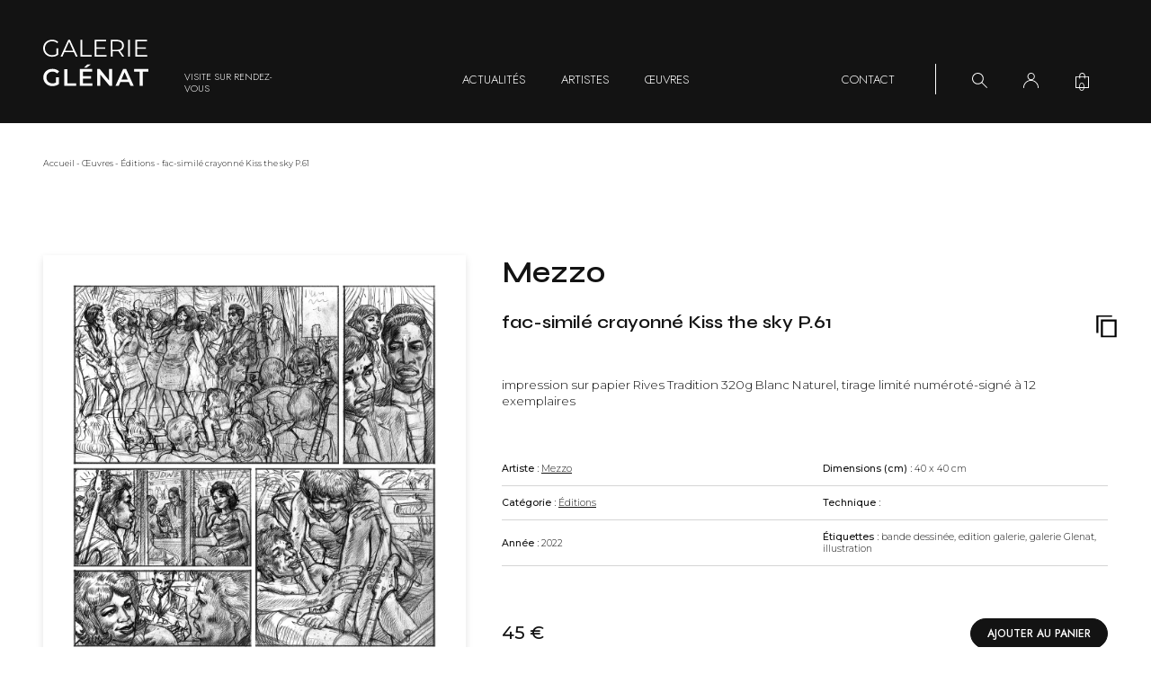

--- FILE ---
content_type: text/html; charset=UTF-8
request_url: https://www.galerie-glenat.com/oeuvre/fac-simile-crayonne-kiss-the-sky-p-61-1693809237/
body_size: 59880
content:
<!DOCTYPE html><html lang="fr-FR"><head> <!-- Google tag (gtag.js) --> <script async src="https://www.googletagmanager.com/gtag/js?id=G-L04FQH5BWG"></script> <script>window.dataLayer=window.dataLayer||[];function gtag(){dataLayer.push(arguments);}
gtag('js',new Date());gtag('config','G-L04FQH5BWG');</script> <meta charset="utf-8"><meta name="viewport" content="width=device-width, initial-scale=1.0"><link rel="apple-touch-icon" sizes="57x57" href="https://www.galerie-glenat.com/wp-content/themes/galerieglenat/assets/favicons/apple-icon-57x57.png?ver=1.1.2"><link rel="apple-touch-icon" sizes="60x60" href="https://www.galerie-glenat.com/wp-content/themes/galerieglenat/assets/favicons/apple-icon-60x60.png?ver=1.1.2"><link rel="apple-touch-icon" sizes="72x72" href="https://www.galerie-glenat.com/wp-content/themes/galerieglenat/assets/favicons/apple-icon-72x72.png?ver=1.1.2"><link rel="apple-touch-icon" sizes="76x76" href="https://www.galerie-glenat.com/wp-content/themes/galerieglenat/assets/favicons/apple-icon-76x76.png?ver=1.1.2"><link rel="apple-touch-icon" sizes="114x114" href="https://www.galerie-glenat.com/wp-content/themes/galerieglenat/assets/favicons/apple-icon-114x114.png?ver=1.1.2"><link rel="apple-touch-icon" sizes="120x120" href="https://www.galerie-glenat.com/wp-content/themes/galerieglenat/assets/favicons/apple-icon-120x120.png?ver=1.1.2"><link rel="apple-touch-icon" sizes="144x144" href="https://www.galerie-glenat.com/wp-content/themes/galerieglenat/assets/favicons/apple-icon-144x144.png?ver=1.1.2"><link rel="apple-touch-icon" sizes="152x152" href="https://www.galerie-glenat.com/wp-content/themes/galerieglenat/assets/favicons/apple-icon-152x152.png?ver=1.1.2"><link rel="apple-touch-icon" sizes="180x180" href="https://www.galerie-glenat.com/wp-content/themes/galerieglenat/assets/favicons/apple-icon-180x180.png?ver=1.1.2"><link rel="icon" type="image/png" sizes="192x192" href="https://www.galerie-glenat.com/wp-content/themes/galerieglenat/assets/favicons/android-icon-192x192.png?ver=1.1.2"><link rel="icon" type="image/png" sizes="32x32" href="https://www.galerie-glenat.com/wp-content/themes/galerieglenat/assets/favicons/favicon-32x32.png?ver=1.1.2"><link rel="icon" type="image/png" sizes="96x96" href="https://www.galerie-glenat.com/wp-content/themes/galerieglenat/assets/favicons/favicon-96x96.png?ver=1.1.2"><link rel="icon" type="image/png" sizes="16x16" href="https://www.galerie-glenat.com/wp-content/themes/galerieglenat/assets/favicons/favicon-16x16.png?ver=1.1.2"><link rel="manifest" crossorigin="use-credentials" href="https://www.galerie-glenat.com/wp-content/themes/galerieglenat/assets/favicons/manifest.json?ver=1.1.2"><link rel="shortcut icon" href="https://www.galerie-glenat.com/wp-content/themes/galerieglenat/assets/favicons/favicon.ico?ver=1.1.2"><meta name="msapplication-TileColor" content="#ffffff"><meta name="msapplication-TileImage" content="/ms-icon-144x144.png?ver=1.1.2"><meta name="theme-color" content="#ffffff"><meta name='robots' content='index, follow, max-image-preview:large, max-snippet:-1, max-video-preview:-1' /> <script id="cookieyes" type="text/javascript" src="https://cdn-cookieyes.com/client_data/1ff23cf23a47168d3f49dfc4/script.js"></script> <!-- This site is optimized with the Yoast SEO plugin v26.7 - https://yoast.com/wordpress/plugins/seo/ --><title>fac-similé crayonné Kiss the sky P.61 - Galerie Glénat</title><link rel="canonical" href="https://www.galerie-glenat.com/oeuvre/fac-simile-crayonne-kiss-the-sky-p-61-1693809237/" /><meta property="og:locale" content="fr_FR" /><meta property="og:type" content="article" /><meta property="og:title" content="fac-similé crayonné Kiss the sky P.61 - Galerie Glénat" /><meta property="og:description" content="impression sur papier Rives Tradition 320g Blanc Naturel, tirage limité numéroté-signé à 12 exemplaires" /><meta property="og:url" content="https://www.galerie-glenat.com/oeuvre/fac-simile-crayonne-kiss-the-sky-p-61-1693809237/" /><meta property="og:site_name" content="Galerie Glénat" /><meta property="article:publisher" content="https://www.facebook.com/galerieglenat" /><meta property="article:modified_time" content="2024-05-27T09:14:05+00:00" /><meta property="og:image" content="https://www.galerie-glenat.com/wp-content/uploads/2023/04/facsimile_mezzo_kts_p61_40x40_45e1.jpg" /><meta property="og:image:width" content="1200" /><meta property="og:image:height" content="1200" /><meta property="og:image:type" content="image/jpeg" /><meta name="twitter:card" content="summary_large_image" /><meta name="twitter:label1" content="Durée de lecture estimée" /><meta name="twitter:data1" content="1 minute" /><style media="all">@charset "UTF-8";img:is([sizes=auto i],[sizes^="auto," i]){contain-intrinsic-size:3000px 1500px}
/*! This file is auto-generated */
.wp-block-button__link{color:#fff;background-color:#32373c;border-radius:9999px;box-shadow:none;text-decoration:none;padding:calc(.667em + 2px) calc(1.333em + 2px);font-size:1.125em}.wp-block-file__button{background:#32373c;color:#fff;text-decoration:none}.woocommerce form .form-row .required{visibility:visible}
/*! PhotoSwipe main CSS by Dmytro Semenov | photoswipe.com */
.pswp{--pswp-bg:#000;--pswp-placeholder-bg:#222;--pswp-root-z-index:100000;--pswp-preloader-color:rgba(79,79,79,.4);--pswp-preloader-color-secondary:rgba(255,255,255,.9);--pswp-icon-color:#fff;--pswp-icon-color-secondary:#4f4f4f;--pswp-icon-stroke-color:#4f4f4f;--pswp-icon-stroke-width:2px;--pswp-error-text-color:var(--pswp-icon-color)}.pswp{position:fixed;top:0;left:0;width:100%;height:100%;z-index:var(--pswp-root-z-index);display:none;touch-action:none;outline:0;opacity:.003;contain:layout style size;-webkit-tap-highlight-color:rgba(0,0,0,0)}.pswp:focus{outline:0}.pswp *{box-sizing:border-box}.pswp img{max-width:none}.pswp--open{display:block}.pswp,.pswp__bg{transform:translateZ(0);will-change:opacity}.pswp__bg{opacity:.005;background:var(--pswp-bg)}.pswp,.pswp__scroll-wrap{overflow:hidden}.pswp__scroll-wrap,.pswp__bg,.pswp__container,.pswp__item,.pswp__content,.pswp__img,.pswp__zoom-wrap{position:absolute;top:0;left:0;width:100%;height:100%}.pswp__img,.pswp__zoom-wrap{width:auto;height:auto}.pswp--click-to-zoom.pswp--zoom-allowed .pswp__img{cursor:-webkit-zoom-in;cursor:-moz-zoom-in;cursor:zoom-in}.pswp--click-to-zoom.pswp--zoomed-in .pswp__img{cursor:move;cursor:-webkit-grab;cursor:-moz-grab;cursor:grab}.pswp--click-to-zoom.pswp--zoomed-in .pswp__img:active{cursor:-webkit-grabbing;cursor:-moz-grabbing;cursor:grabbing}.pswp--no-mouse-drag.pswp--zoomed-in .pswp__img,.pswp--no-mouse-drag.pswp--zoomed-in .pswp__img:active,.pswp__img{cursor:-webkit-zoom-out;cursor:-moz-zoom-out;cursor:zoom-out}.pswp__container,.pswp__img,.pswp__button,.pswp__counter{-webkit-user-select:none;-moz-user-select:none;-ms-user-select:none;user-select:none}.pswp__item{z-index:1;overflow:hidden}.pswp__hidden{display:none !important}.pswp__content{pointer-events:none}.pswp__content>*{pointer-events:auto}.pswp__error-msg-container{display:grid}.pswp__error-msg{margin:auto;font-size:1em;line-height:1;color:var(--pswp-error-text-color)}.pswp .pswp__hide-on-close{opacity:.005;will-change:opacity;transition:opacity var(--pswp-transition-duration) cubic-bezier(.4,0,.22,1);z-index:10;pointer-events:none}.pswp--ui-visible .pswp__hide-on-close{opacity:1;pointer-events:auto}.pswp__button{position:relative;display:block;width:50px;height:60px;padding:0;margin:0;overflow:hidden;cursor:pointer;background:0 0;border:0;box-shadow:none;opacity:.85;-webkit-appearance:none;-webkit-touch-callout:none}.pswp__button:hover,.pswp__button:active,.pswp__button:focus{transition:none;padding:0;background:0 0;border:0;box-shadow:none;opacity:1}.pswp__button:disabled{opacity:.3;cursor:auto}.pswp__icn{fill:var(--pswp-icon-color);color:var(--pswp-icon-color-secondary)}.pswp__icn{position:absolute;top:14px;left:9px;width:32px;height:32px;overflow:hidden;pointer-events:none}.pswp__icn-shadow{stroke:var(--pswp-icon-stroke-color);stroke-width:var(--pswp-icon-stroke-width);fill:none}.pswp__icn:focus{outline:0}div.pswp__img--placeholder,.pswp__img--with-bg{background:var(--pswp-placeholder-bg)}.pswp__top-bar{position:absolute;left:0;top:0;width:100%;height:60px;display:flex;flex-direction:row;justify-content:flex-end;z-index:10;pointer-events:none !important}.pswp__top-bar>*{pointer-events:auto;will-change:opacity}.pswp__button--close{margin-right:6px}.pswp__button--arrow{position:absolute;top:0;width:75px;height:100px;top:50%;margin-top:-50px}.pswp__button--arrow:disabled{display:none;cursor:default}.pswp__button--arrow .pswp__icn{top:50%;margin-top:-30px;width:60px;height:60px;background:0 0;border-radius:0}.pswp--one-slide .pswp__button--arrow{display:none}.pswp--touch .pswp__button--arrow{visibility:hidden}.pswp--has_mouse .pswp__button--arrow{visibility:visible}.pswp__button--arrow--prev{right:auto;left:0}.pswp__button--arrow--next{right:0}.pswp__button--arrow--next .pswp__icn{left:auto;right:14px;transform:scale(-1,1)}.pswp__button--zoom{display:none}.pswp--zoom-allowed .pswp__button--zoom{display:block}.pswp--zoomed-in .pswp__zoom-icn-bar-v{display:none}.pswp__preloader{position:relative;overflow:hidden;width:50px;height:60px;margin-right:auto}.pswp__preloader .pswp__icn{opacity:0;transition:opacity .2s linear;animation:pswp-clockwise .6s linear infinite}.pswp__preloader--active .pswp__icn{opacity:.85}@keyframes pswp-clockwise{0%{transform:rotate(0deg)}100%{transform:rotate(360deg)}}.pswp__counter{height:30px;margin:15px 0 0 20px;font-size:14px;line-height:30px;color:var(--pswp-icon-color);text-shadow:1px 1px 3px var(--pswp-icon-color-secondary);opacity:.85}.pswp--one-slide .pswp__counter{display:none}
/*!
 * Bootstrap v5.1.3 (https://getbootstrap.com/)
 * Copyright 2011-2021 The Bootstrap Authors
 * Copyright 2011-2021 Twitter, Inc.
 * Licensed under MIT (https://github.com/twbs/bootstrap/blob/main/LICENSE)
 */
:root{--bs-blue:#314167;--bs-indigo:#a2f2f8;--bs-purple:#5c567b;--bs-pink:#d63384;--bs-red:#d93229;--bs-orange:#e34836;--bs-yellow:#fdd579;--bs-green:#198754;--bs-teal:#42bc99;--bs-cyan:#54c1d1;--bs-white:#fff;--bs-gray:#778da2;--bs-gray-dark:#5e5e5e;--bs-gray-100:#a2a2a2;--bs-gray-200:#e9ecef;--bs-gray-300:#d5d5d5;--bs-gray-400:#ced4da;--bs-gray-500:#adb5bd;--bs-gray-600:#778da2;--bs-gray-700:#717171;--bs-gray-800:#5e5e5e;--bs-gray-900:#212121;--bs-primary:#d93229;--bs-secondary:#778da2;--bs-success:#198754;--bs-info:#54c1d1;--bs-warning:#fdd579;--bs-danger:#d93229;--bs-light:#a2a2a2;--bs-dark:#212121;--bs-primary-rgb:217,50,41;--bs-secondary-rgb:119,141,162;--bs-success-rgb:25,135,84;--bs-info-rgb:84,193,209;--bs-warning-rgb:253,213,121;--bs-danger-rgb:217,50,41;--bs-light-rgb:162,162,162;--bs-dark-rgb:33,33,33;--bs-white-rgb:255,255,255;--bs-black-rgb:19,19,19;--bs-body-color-rgb:33,33,33;--bs-body-bg-rgb:255,255,255;--bs-font-sans-serif:"Montserrat",sans-serif,"Helvetica",Arial,"Noto Sans","Liberation Sans",sans-serif,"Apple Color Emoji","Segoe UI Emoji","Segoe UI Symbol","Noto Color Emoji";--bs-font-monospace:"Playfair Display",SFMono-Regular,Menlo,Monaco,Consolas,"Liberation Mono","Courier New",monospace;--bs-gradient:linear-gradient(180deg,rgba(255,255,255,.15),rgba(255,255,255,0));--bs-body-font-family:var(--bs-font-sans-serif);--bs-body-font-size:1.25rem;--bs-body-font-weight:300;--bs-body-line-height:1.4;--bs-body-color:#212121;--bs-body-bg:#fff}*,*:before,*:after{-webkit-box-sizing:border-box;box-sizing:border-box}@media (prefers-reduced-motion:no-preference){:root{scroll-behavior:smooth}}body{margin:0;font-family:var(--bs-body-font-family);font-size:var(--bs-body-font-size);font-weight:var(--bs-body-font-weight);line-height:var(--bs-body-line-height);color:var(--bs-body-color);text-align:var(--bs-body-text-align);background-color:var(--bs-body-bg);-webkit-text-size-adjust:100%;-webkit-tap-highlight-color:rgba(19,19,19,0)}hr{margin:1rem 0;color:inherit;background-color:currentColor;border:0;opacity:.25}hr:not([size]){height:1px}h6,.h6,h5,.h5,h4,.h4,h3,.h3,h2,.h2,h1,.h1{margin-top:0;margin-bottom:1.5rem;font-weight:600;line-height:1.2}h1,.h1{font-size:calc(1.353125rem + 1.2375vw)}@media (min-width:1200px){h1,.h1{font-size:2.28125rem}}h2,.h2{font-size:calc(1.3175rem + 0.81vw)}@media (min-width:1200px){h2,.h2{font-size:1.925rem}}h3,.h3{font-size:calc(1.2725rem + 0.27vw)}@media (min-width:1200px){h3,.h3{font-size:1.475rem}}h4,.h4{font-size:calc(1.3125rem + 0.75vw)}@media (min-width:1200px){h4,.h4{font-size:1.875rem}}h5,.h5{font-size:calc(1.28125rem + 0.375vw)}@media (min-width:1200px){h5,.h5{font-size:1.5625rem}}h6,.h6{font-size:1.25rem}p{margin-top:0;margin-bottom:2rem}abbr[title],abbr[data-bs-original-title]{-webkit-text-decoration:underline dotted;text-decoration:underline dotted;cursor:help;-webkit-text-decoration-skip-ink:none;text-decoration-skip-ink:none}address{margin-bottom:1rem;font-style:normal;line-height:inherit}ol,ul{padding-left:1.5rem}ol li:not(:last-child),ul li:not(:last-child){margin-bottom:1rem}@media (max-width:767.98px){ol li:not(:last-child),ul li:not(:last-child){margin-bottom:.5rem}}ol,ul,dl{margin-top:0;margin-bottom:2rem}@media (max-width:767.98px){ol,ul,dl{margin-bottom:1rem}}ol ol,ul ul,ol ul,ul ol{margin-bottom:0}dt{font-weight:600}dd{margin-bottom:.5rem;margin-left:0}blockquote{margin:0 0 1rem}b,strong{font-weight:bolder}small,.small{font-size:.875em}mark,.mark{padding:.2em;background-color:#fcf8e3}sub,sup{position:relative;font-size:.75em;line-height:0;vertical-align:baseline}sub{bottom:-.25em}sup{top:-.5em}a{color:#d93229;text-decoration:underline}a:hover{color:#ae2821}a:not([href]):not([class]),a:not([href]):not([class]):hover{color:inherit;text-decoration:none}pre,code,kbd,samp{font-family:var(--bs-font-monospace);font-size:1em;direction:ltr;unicode-bidi:bidi-override}pre{display:block;margin-top:0;margin-bottom:1rem;overflow:auto;font-size:.875em}pre code{font-size:inherit;color:inherit;word-break:normal}code{font-size:.875em;color:#d63384;word-wrap:break-word}a>code{color:inherit}kbd{padding:.2rem .4rem;font-size:.875em;color:#fff;background-color:#212121;border-radius:.2rem}kbd kbd{padding:0;font-size:1em;font-weight:600}figure{margin:0 0 1rem}img,svg{vertical-align:middle}table{caption-side:bottom;border-collapse:collapse}caption{padding-top:.5rem;padding-bottom:.5rem;color:#778da2;text-align:left}th{text-align:inherit;text-align:-webkit-match-parent}thead,tbody,tfoot,tr,td,th{border-color:inherit;border-style:solid;border-width:0}label{display:inline-block}button{border-radius:0}button:focus:not(:focus-visible){outline:0}input,button,select,optgroup,textarea{margin:0;font-family:inherit;font-size:inherit;line-height:inherit}button,select{text-transform:none}[role=button]{cursor:pointer}select{word-wrap:normal}select:disabled{opacity:1}[list]::-webkit-calendar-picker-indicator{display:none}button,[type=button],[type=reset],[type=submit]{-webkit-appearance:button}button:not(:disabled),[type=button]:not(:disabled),[type=reset]:not(:disabled),[type=submit]:not(:disabled){cursor:pointer}::-moz-focus-inner{padding:0;border-style:none}textarea{resize:vertical}fieldset{min-width:0;padding:0;margin:0;border:0}legend{float:left;width:100%;padding:0;margin-bottom:.5rem;font-size:calc(1.275rem + 0.3vw);line-height:inherit}@media (min-width:1200px){legend{font-size:1.5rem}}legend+*{clear:left}::-webkit-datetime-edit-fields-wrapper,::-webkit-datetime-edit-text,::-webkit-datetime-edit-minute,::-webkit-datetime-edit-hour-field,::-webkit-datetime-edit-day-field,::-webkit-datetime-edit-month-field,::-webkit-datetime-edit-year-field{padding:0}::-webkit-inner-spin-button{height:auto}[type=search]{outline-offset:-2px;-webkit-appearance:textfield}::-webkit-search-decoration{-webkit-appearance:none}::-webkit-color-swatch-wrapper{padding:0}::-webkit-file-upload-button{font:inherit}::file-selector-button{font:inherit}::-webkit-file-upload-button{font:inherit;-webkit-appearance:button}output{display:inline-block}iframe{border:0}summary{display:list-item;cursor:pointer}progress{vertical-align:baseline}[hidden]{display:none !important}.lead{font-size:calc(1.28125rem + 0.375vw);font-weight:300}@media (min-width:1200px){.lead{font-size:1.5625rem}}.display-1{font-size:calc(1.625rem + 4.5vw);font-weight:300;line-height:1.2}@media (min-width:1200px){.display-1{font-size:5rem}}.display-2{font-size:calc(1.575rem + 3.9vw);font-weight:300;line-height:1.2}@media (min-width:1200px){.display-2{font-size:4.5rem}}.display-3{font-size:calc(1.525rem + 3.3vw);font-weight:300;line-height:1.2}@media (min-width:1200px){.display-3{font-size:4rem}}.display-4{font-size:calc(1.475rem + 2.7vw);font-weight:300;line-height:1.2}@media (min-width:1200px){.display-4{font-size:3.5rem}}.display-5{font-size:calc(1.425rem + 2.1vw);font-weight:300;line-height:1.2}@media (min-width:1200px){.display-5{font-size:3rem}}.display-6{font-size:calc(1.375rem + 1.5vw);font-weight:300;line-height:1.2}@media (min-width:1200px){.display-6{font-size:2.5rem}}.list-unstyled{padding-left:0;list-style:none}.list-inline{padding-left:0;list-style:none}.list-inline-item{display:inline-block}.list-inline-item:not(:last-child){margin-right:.5rem}.initialism{font-size:.875em;text-transform:uppercase}.blockquote{margin-bottom:1rem;font-size:calc(1.28125rem + 0.375vw)}@media (min-width:1200px){.blockquote{font-size:1.5625rem}}.blockquote>:last-child{margin-bottom:0}.blockquote-footer{margin-top:-1rem;margin-bottom:1rem;font-size:.875em;color:#778da2}.blockquote-footer:before{content:"— "}.img-fluid{max-width:100%;height:auto}.img-thumbnail{padding:.25rem;background-color:#fff;border:1px solid #d5d5d5;border-radius:.25rem;max-width:100%;height:auto}.figure{display:inline-block}.figure-img{margin-bottom:.5rem;line-height:1}.figure-caption{font-size:.875em;color:#778da2}.container,.container-fluid,.container-xxl,.container-xl,.container-lg,.container-md,.container-sm{width:100%;padding-right:var(--bs-gutter-x,2.5rem);padding-left:var(--bs-gutter-x,2.5rem);margin-right:auto;margin-left:auto}@media (min-width:576px){.container-sm,.container{max-width:540px}}@media (min-width:768px){.container-md,.container-sm,.container{max-width:720px}}@media (min-width:992px){.container-lg,.container-md,.container-sm,.container{max-width:960px}}@media (min-width:1450px){.container-xl,.container-lg,.container-md,.container-sm,.container{max-width:1450px}}@media (min-width:1920px){.container-xxl,.container-xl,.container-lg,.container-md,.container-sm,.container{max-width:1920px}}.row{--bs-gutter-x:5rem;--bs-gutter-y:0;display:-webkit-box;display:-ms-flexbox;display:flex;-ms-flex-wrap:wrap;flex-wrap:wrap;margin-top:calc(-1 * var(--bs-gutter-y));margin-right:calc(-0.5 * var(--bs-gutter-x));margin-left:calc(-0.5 * var(--bs-gutter-x))}.row>*{-ms-flex-negative:0;flex-shrink:0;width:100%;max-width:100%;padding-right:calc(var(--bs-gutter-x) * 0.5);padding-left:calc(var(--bs-gutter-x) * 0.5);margin-top:var(--bs-gutter-y)}.col{-webkit-box-flex:1;-ms-flex:1 0 0%;flex:1 0 0%}.row-cols-auto>*{-webkit-box-flex:0;-ms-flex:0 0 auto;flex:0 0 auto;width:auto}.row-cols-1>*{-webkit-box-flex:0;-ms-flex:0 0 auto;flex:0 0 auto;width:100%}.row-cols-2>*{-webkit-box-flex:0;-ms-flex:0 0 auto;flex:0 0 auto;width:50%}.row-cols-3>*{-webkit-box-flex:0;-ms-flex:0 0 auto;flex:0 0 auto;width:33.3333333333%}.row-cols-4>*{-webkit-box-flex:0;-ms-flex:0 0 auto;flex:0 0 auto;width:25%}.row-cols-5>*{-webkit-box-flex:0;-ms-flex:0 0 auto;flex:0 0 auto;width:20%}.row-cols-6>*{-webkit-box-flex:0;-ms-flex:0 0 auto;flex:0 0 auto;width:16.6666666667%}.col-auto{-webkit-box-flex:0;-ms-flex:0 0 auto;flex:0 0 auto;width:auto}.col-1{-webkit-box-flex:0;-ms-flex:0 0 auto;flex:0 0 auto;width:8.33333333%}.col-2{-webkit-box-flex:0;-ms-flex:0 0 auto;flex:0 0 auto;width:16.66666667%}.col-3{-webkit-box-flex:0;-ms-flex:0 0 auto;flex:0 0 auto;width:25%}.col-4{-webkit-box-flex:0;-ms-flex:0 0 auto;flex:0 0 auto;width:33.33333333%}.col-5{-webkit-box-flex:0;-ms-flex:0 0 auto;flex:0 0 auto;width:41.66666667%}.col-6{-webkit-box-flex:0;-ms-flex:0 0 auto;flex:0 0 auto;width:50%}.col-7{-webkit-box-flex:0;-ms-flex:0 0 auto;flex:0 0 auto;width:58.33333333%}.col-8{-webkit-box-flex:0;-ms-flex:0 0 auto;flex:0 0 auto;width:66.66666667%}.col-9{-webkit-box-flex:0;-ms-flex:0 0 auto;flex:0 0 auto;width:75%}.col-10{-webkit-box-flex:0;-ms-flex:0 0 auto;flex:0 0 auto;width:83.33333333%}.col-11{-webkit-box-flex:0;-ms-flex:0 0 auto;flex:0 0 auto;width:91.66666667%}.col-12{-webkit-box-flex:0;-ms-flex:0 0 auto;flex:0 0 auto;width:100%}.offset-1{margin-left:8.33333333%}.offset-2{margin-left:16.66666667%}.offset-3{margin-left:25%}.offset-4{margin-left:33.33333333%}.offset-5{margin-left:41.66666667%}.offset-6{margin-left:50%}.offset-7{margin-left:58.33333333%}.offset-8{margin-left:66.66666667%}.offset-9{margin-left:75%}.offset-10{margin-left:83.33333333%}.offset-11{margin-left:91.66666667%}.g-0,.gx-0{--bs-gutter-x:0}.g-0,.gy-0{--bs-gutter-y:0}.g-1,.gx-1{--bs-gutter-x:.25rem}.g-1,.gy-1{--bs-gutter-y:.25rem}.g-2,.gx-2{--bs-gutter-x:.5rem}.g-2,.gy-2{--bs-gutter-y:.5rem}.g-3,.gx-3{--bs-gutter-x:1rem}.g-3,.gy-3{--bs-gutter-y:1rem}.g-4,.gx-4{--bs-gutter-x:1.5rem}.g-4,.gy-4{--bs-gutter-y:1.5rem}.g-5,.gx-5{--bs-gutter-x:3rem}.g-5,.gy-5{--bs-gutter-y:3rem}@media (min-width:576px){.col-sm{-webkit-box-flex:1;-ms-flex:1 0 0%;flex:1 0 0%}.row-cols-sm-auto>*{-webkit-box-flex:0;-ms-flex:0 0 auto;flex:0 0 auto;width:auto}.row-cols-sm-1>*{-webkit-box-flex:0;-ms-flex:0 0 auto;flex:0 0 auto;width:100%}.row-cols-sm-2>*{-webkit-box-flex:0;-ms-flex:0 0 auto;flex:0 0 auto;width:50%}.row-cols-sm-3>*{-webkit-box-flex:0;-ms-flex:0 0 auto;flex:0 0 auto;width:33.3333333333%}.row-cols-sm-4>*{-webkit-box-flex:0;-ms-flex:0 0 auto;flex:0 0 auto;width:25%}.row-cols-sm-5>*{-webkit-box-flex:0;-ms-flex:0 0 auto;flex:0 0 auto;width:20%}.row-cols-sm-6>*{-webkit-box-flex:0;-ms-flex:0 0 auto;flex:0 0 auto;width:16.6666666667%}.col-sm-auto{-webkit-box-flex:0;-ms-flex:0 0 auto;flex:0 0 auto;width:auto}.col-sm-1{-webkit-box-flex:0;-ms-flex:0 0 auto;flex:0 0 auto;width:8.33333333%}.col-sm-2{-webkit-box-flex:0;-ms-flex:0 0 auto;flex:0 0 auto;width:16.66666667%}.col-sm-3{-webkit-box-flex:0;-ms-flex:0 0 auto;flex:0 0 auto;width:25%}.col-sm-4{-webkit-box-flex:0;-ms-flex:0 0 auto;flex:0 0 auto;width:33.33333333%}.col-sm-5{-webkit-box-flex:0;-ms-flex:0 0 auto;flex:0 0 auto;width:41.66666667%}.col-sm-6{-webkit-box-flex:0;-ms-flex:0 0 auto;flex:0 0 auto;width:50%}.col-sm-7{-webkit-box-flex:0;-ms-flex:0 0 auto;flex:0 0 auto;width:58.33333333%}.col-sm-8{-webkit-box-flex:0;-ms-flex:0 0 auto;flex:0 0 auto;width:66.66666667%}.col-sm-9{-webkit-box-flex:0;-ms-flex:0 0 auto;flex:0 0 auto;width:75%}.col-sm-10{-webkit-box-flex:0;-ms-flex:0 0 auto;flex:0 0 auto;width:83.33333333%}.col-sm-11{-webkit-box-flex:0;-ms-flex:0 0 auto;flex:0 0 auto;width:91.66666667%}.col-sm-12{-webkit-box-flex:0;-ms-flex:0 0 auto;flex:0 0 auto;width:100%}.offset-sm-0{margin-left:0}.offset-sm-1{margin-left:8.33333333%}.offset-sm-2{margin-left:16.66666667%}.offset-sm-3{margin-left:25%}.offset-sm-4{margin-left:33.33333333%}.offset-sm-5{margin-left:41.66666667%}.offset-sm-6{margin-left:50%}.offset-sm-7{margin-left:58.33333333%}.offset-sm-8{margin-left:66.66666667%}.offset-sm-9{margin-left:75%}.offset-sm-10{margin-left:83.33333333%}.offset-sm-11{margin-left:91.66666667%}.g-sm-0,.gx-sm-0{--bs-gutter-x:0}.g-sm-0,.gy-sm-0{--bs-gutter-y:0}.g-sm-1,.gx-sm-1{--bs-gutter-x:.25rem}.g-sm-1,.gy-sm-1{--bs-gutter-y:.25rem}.g-sm-2,.gx-sm-2{--bs-gutter-x:.5rem}.g-sm-2,.gy-sm-2{--bs-gutter-y:.5rem}.g-sm-3,.gx-sm-3{--bs-gutter-x:1rem}.g-sm-3,.gy-sm-3{--bs-gutter-y:1rem}.g-sm-4,.gx-sm-4{--bs-gutter-x:1.5rem}.g-sm-4,.gy-sm-4{--bs-gutter-y:1.5rem}.g-sm-5,.gx-sm-5{--bs-gutter-x:3rem}.g-sm-5,.gy-sm-5{--bs-gutter-y:3rem}}@media (min-width:768px){.col-md{-webkit-box-flex:1;-ms-flex:1 0 0%;flex:1 0 0%}.row-cols-md-auto>*{-webkit-box-flex:0;-ms-flex:0 0 auto;flex:0 0 auto;width:auto}.row-cols-md-1>*{-webkit-box-flex:0;-ms-flex:0 0 auto;flex:0 0 auto;width:100%}.row-cols-md-2>*{-webkit-box-flex:0;-ms-flex:0 0 auto;flex:0 0 auto;width:50%}.row-cols-md-3>*{-webkit-box-flex:0;-ms-flex:0 0 auto;flex:0 0 auto;width:33.3333333333%}.row-cols-md-4>*{-webkit-box-flex:0;-ms-flex:0 0 auto;flex:0 0 auto;width:25%}.row-cols-md-5>*{-webkit-box-flex:0;-ms-flex:0 0 auto;flex:0 0 auto;width:20%}.row-cols-md-6>*{-webkit-box-flex:0;-ms-flex:0 0 auto;flex:0 0 auto;width:16.6666666667%}.col-md-auto{-webkit-box-flex:0;-ms-flex:0 0 auto;flex:0 0 auto;width:auto}.col-md-1{-webkit-box-flex:0;-ms-flex:0 0 auto;flex:0 0 auto;width:8.33333333%}.col-md-2{-webkit-box-flex:0;-ms-flex:0 0 auto;flex:0 0 auto;width:16.66666667%}.col-md-3{-webkit-box-flex:0;-ms-flex:0 0 auto;flex:0 0 auto;width:25%}.col-md-4{-webkit-box-flex:0;-ms-flex:0 0 auto;flex:0 0 auto;width:33.33333333%}.col-md-5{-webkit-box-flex:0;-ms-flex:0 0 auto;flex:0 0 auto;width:41.66666667%}.col-md-6{-webkit-box-flex:0;-ms-flex:0 0 auto;flex:0 0 auto;width:50%}.col-md-7{-webkit-box-flex:0;-ms-flex:0 0 auto;flex:0 0 auto;width:58.33333333%}.col-md-8{-webkit-box-flex:0;-ms-flex:0 0 auto;flex:0 0 auto;width:66.66666667%}.col-md-9{-webkit-box-flex:0;-ms-flex:0 0 auto;flex:0 0 auto;width:75%}.col-md-10{-webkit-box-flex:0;-ms-flex:0 0 auto;flex:0 0 auto;width:83.33333333%}.col-md-11{-webkit-box-flex:0;-ms-flex:0 0 auto;flex:0 0 auto;width:91.66666667%}.col-md-12{-webkit-box-flex:0;-ms-flex:0 0 auto;flex:0 0 auto;width:100%}.offset-md-0{margin-left:0}.offset-md-1{margin-left:8.33333333%}.offset-md-2{margin-left:16.66666667%}.offset-md-3{margin-left:25%}.offset-md-4{margin-left:33.33333333%}.offset-md-5{margin-left:41.66666667%}.offset-md-6{margin-left:50%}.offset-md-7{margin-left:58.33333333%}.offset-md-8{margin-left:66.66666667%}.offset-md-9{margin-left:75%}.offset-md-10{margin-left:83.33333333%}.offset-md-11{margin-left:91.66666667%}.g-md-0,.gx-md-0{--bs-gutter-x:0}.g-md-0,.gy-md-0{--bs-gutter-y:0}.g-md-1,.gx-md-1{--bs-gutter-x:.25rem}.g-md-1,.gy-md-1{--bs-gutter-y:.25rem}.g-md-2,.gx-md-2{--bs-gutter-x:.5rem}.g-md-2,.gy-md-2{--bs-gutter-y:.5rem}.g-md-3,.gx-md-3{--bs-gutter-x:1rem}.g-md-3,.gy-md-3{--bs-gutter-y:1rem}.g-md-4,.gx-md-4{--bs-gutter-x:1.5rem}.g-md-4,.gy-md-4{--bs-gutter-y:1.5rem}.g-md-5,.gx-md-5{--bs-gutter-x:3rem}.g-md-5,.gy-md-5{--bs-gutter-y:3rem}}@media (min-width:992px){.col-lg{-webkit-box-flex:1;-ms-flex:1 0 0%;flex:1 0 0%}.row-cols-lg-auto>*{-webkit-box-flex:0;-ms-flex:0 0 auto;flex:0 0 auto;width:auto}.row-cols-lg-1>*{-webkit-box-flex:0;-ms-flex:0 0 auto;flex:0 0 auto;width:100%}.row-cols-lg-2>*{-webkit-box-flex:0;-ms-flex:0 0 auto;flex:0 0 auto;width:50%}.row-cols-lg-3>*{-webkit-box-flex:0;-ms-flex:0 0 auto;flex:0 0 auto;width:33.3333333333%}.row-cols-lg-4>*{-webkit-box-flex:0;-ms-flex:0 0 auto;flex:0 0 auto;width:25%}.row-cols-lg-5>*{-webkit-box-flex:0;-ms-flex:0 0 auto;flex:0 0 auto;width:20%}.row-cols-lg-6>*{-webkit-box-flex:0;-ms-flex:0 0 auto;flex:0 0 auto;width:16.6666666667%}.col-lg-auto{-webkit-box-flex:0;-ms-flex:0 0 auto;flex:0 0 auto;width:auto}.col-lg-1{-webkit-box-flex:0;-ms-flex:0 0 auto;flex:0 0 auto;width:8.33333333%}.col-lg-2{-webkit-box-flex:0;-ms-flex:0 0 auto;flex:0 0 auto;width:16.66666667%}.col-lg-3{-webkit-box-flex:0;-ms-flex:0 0 auto;flex:0 0 auto;width:25%}.col-lg-4{-webkit-box-flex:0;-ms-flex:0 0 auto;flex:0 0 auto;width:33.33333333%}.col-lg-5{-webkit-box-flex:0;-ms-flex:0 0 auto;flex:0 0 auto;width:41.66666667%}.col-lg-6{-webkit-box-flex:0;-ms-flex:0 0 auto;flex:0 0 auto;width:50%}.col-lg-7{-webkit-box-flex:0;-ms-flex:0 0 auto;flex:0 0 auto;width:58.33333333%}.col-lg-8{-webkit-box-flex:0;-ms-flex:0 0 auto;flex:0 0 auto;width:66.66666667%}.col-lg-9{-webkit-box-flex:0;-ms-flex:0 0 auto;flex:0 0 auto;width:75%}.col-lg-10{-webkit-box-flex:0;-ms-flex:0 0 auto;flex:0 0 auto;width:83.33333333%}.col-lg-11{-webkit-box-flex:0;-ms-flex:0 0 auto;flex:0 0 auto;width:91.66666667%}.col-lg-12{-webkit-box-flex:0;-ms-flex:0 0 auto;flex:0 0 auto;width:100%}.offset-lg-0{margin-left:0}.offset-lg-1{margin-left:8.33333333%}.offset-lg-2{margin-left:16.66666667%}.offset-lg-3{margin-left:25%}.offset-lg-4{margin-left:33.33333333%}.offset-lg-5{margin-left:41.66666667%}.offset-lg-6{margin-left:50%}.offset-lg-7{margin-left:58.33333333%}.offset-lg-8{margin-left:66.66666667%}.offset-lg-9{margin-left:75%}.offset-lg-10{margin-left:83.33333333%}.offset-lg-11{margin-left:91.66666667%}.g-lg-0,.gx-lg-0{--bs-gutter-x:0}.g-lg-0,.gy-lg-0{--bs-gutter-y:0}.g-lg-1,.gx-lg-1{--bs-gutter-x:.25rem}.g-lg-1,.gy-lg-1{--bs-gutter-y:.25rem}.g-lg-2,.gx-lg-2{--bs-gutter-x:.5rem}.g-lg-2,.gy-lg-2{--bs-gutter-y:.5rem}.g-lg-3,.gx-lg-3{--bs-gutter-x:1rem}.g-lg-3,.gy-lg-3{--bs-gutter-y:1rem}.g-lg-4,.gx-lg-4{--bs-gutter-x:1.5rem}.g-lg-4,.gy-lg-4{--bs-gutter-y:1.5rem}.g-lg-5,.gx-lg-5{--bs-gutter-x:3rem}.g-lg-5,.gy-lg-5{--bs-gutter-y:3rem}}@media (min-width:1450px){.col-xl{-webkit-box-flex:1;-ms-flex:1 0 0%;flex:1 0 0%}.row-cols-xl-auto>*{-webkit-box-flex:0;-ms-flex:0 0 auto;flex:0 0 auto;width:auto}.row-cols-xl-1>*{-webkit-box-flex:0;-ms-flex:0 0 auto;flex:0 0 auto;width:100%}.row-cols-xl-2>*{-webkit-box-flex:0;-ms-flex:0 0 auto;flex:0 0 auto;width:50%}.row-cols-xl-3>*{-webkit-box-flex:0;-ms-flex:0 0 auto;flex:0 0 auto;width:33.3333333333%}.row-cols-xl-4>*{-webkit-box-flex:0;-ms-flex:0 0 auto;flex:0 0 auto;width:25%}.row-cols-xl-5>*{-webkit-box-flex:0;-ms-flex:0 0 auto;flex:0 0 auto;width:20%}.row-cols-xl-6>*{-webkit-box-flex:0;-ms-flex:0 0 auto;flex:0 0 auto;width:16.6666666667%}.col-xl-auto{-webkit-box-flex:0;-ms-flex:0 0 auto;flex:0 0 auto;width:auto}.col-xl-1{-webkit-box-flex:0;-ms-flex:0 0 auto;flex:0 0 auto;width:8.33333333%}.col-xl-2{-webkit-box-flex:0;-ms-flex:0 0 auto;flex:0 0 auto;width:16.66666667%}.col-xl-3{-webkit-box-flex:0;-ms-flex:0 0 auto;flex:0 0 auto;width:25%}.col-xl-4{-webkit-box-flex:0;-ms-flex:0 0 auto;flex:0 0 auto;width:33.33333333%}.col-xl-5{-webkit-box-flex:0;-ms-flex:0 0 auto;flex:0 0 auto;width:41.66666667%}.col-xl-6{-webkit-box-flex:0;-ms-flex:0 0 auto;flex:0 0 auto;width:50%}.col-xl-7{-webkit-box-flex:0;-ms-flex:0 0 auto;flex:0 0 auto;width:58.33333333%}.col-xl-8{-webkit-box-flex:0;-ms-flex:0 0 auto;flex:0 0 auto;width:66.66666667%}.col-xl-9{-webkit-box-flex:0;-ms-flex:0 0 auto;flex:0 0 auto;width:75%}.col-xl-10{-webkit-box-flex:0;-ms-flex:0 0 auto;flex:0 0 auto;width:83.33333333%}.col-xl-11{-webkit-box-flex:0;-ms-flex:0 0 auto;flex:0 0 auto;width:91.66666667%}.col-xl-12{-webkit-box-flex:0;-ms-flex:0 0 auto;flex:0 0 auto;width:100%}.offset-xl-0{margin-left:0}.offset-xl-1{margin-left:8.33333333%}.offset-xl-2{margin-left:16.66666667%}.offset-xl-3{margin-left:25%}.offset-xl-4{margin-left:33.33333333%}.offset-xl-5{margin-left:41.66666667%}.offset-xl-6{margin-left:50%}.offset-xl-7{margin-left:58.33333333%}.offset-xl-8{margin-left:66.66666667%}.offset-xl-9{margin-left:75%}.offset-xl-10{margin-left:83.33333333%}.offset-xl-11{margin-left:91.66666667%}.g-xl-0,.gx-xl-0{--bs-gutter-x:0}.g-xl-0,.gy-xl-0{--bs-gutter-y:0}.g-xl-1,.gx-xl-1{--bs-gutter-x:.25rem}.g-xl-1,.gy-xl-1{--bs-gutter-y:.25rem}.g-xl-2,.gx-xl-2{--bs-gutter-x:.5rem}.g-xl-2,.gy-xl-2{--bs-gutter-y:.5rem}.g-xl-3,.gx-xl-3{--bs-gutter-x:1rem}.g-xl-3,.gy-xl-3{--bs-gutter-y:1rem}.g-xl-4,.gx-xl-4{--bs-gutter-x:1.5rem}.g-xl-4,.gy-xl-4{--bs-gutter-y:1.5rem}.g-xl-5,.gx-xl-5{--bs-gutter-x:3rem}.g-xl-5,.gy-xl-5{--bs-gutter-y:3rem}}@media (min-width:1920px){.col-xxl{-webkit-box-flex:1;-ms-flex:1 0 0%;flex:1 0 0%}.row-cols-xxl-auto>*{-webkit-box-flex:0;-ms-flex:0 0 auto;flex:0 0 auto;width:auto}.row-cols-xxl-1>*{-webkit-box-flex:0;-ms-flex:0 0 auto;flex:0 0 auto;width:100%}.row-cols-xxl-2>*{-webkit-box-flex:0;-ms-flex:0 0 auto;flex:0 0 auto;width:50%}.row-cols-xxl-3>*{-webkit-box-flex:0;-ms-flex:0 0 auto;flex:0 0 auto;width:33.3333333333%}.row-cols-xxl-4>*{-webkit-box-flex:0;-ms-flex:0 0 auto;flex:0 0 auto;width:25%}.row-cols-xxl-5>*{-webkit-box-flex:0;-ms-flex:0 0 auto;flex:0 0 auto;width:20%}.row-cols-xxl-6>*{-webkit-box-flex:0;-ms-flex:0 0 auto;flex:0 0 auto;width:16.6666666667%}.col-xxl-auto{-webkit-box-flex:0;-ms-flex:0 0 auto;flex:0 0 auto;width:auto}.col-xxl-1{-webkit-box-flex:0;-ms-flex:0 0 auto;flex:0 0 auto;width:8.33333333%}.col-xxl-2{-webkit-box-flex:0;-ms-flex:0 0 auto;flex:0 0 auto;width:16.66666667%}.col-xxl-3{-webkit-box-flex:0;-ms-flex:0 0 auto;flex:0 0 auto;width:25%}.col-xxl-4{-webkit-box-flex:0;-ms-flex:0 0 auto;flex:0 0 auto;width:33.33333333%}.col-xxl-5{-webkit-box-flex:0;-ms-flex:0 0 auto;flex:0 0 auto;width:41.66666667%}.col-xxl-6{-webkit-box-flex:0;-ms-flex:0 0 auto;flex:0 0 auto;width:50%}.col-xxl-7{-webkit-box-flex:0;-ms-flex:0 0 auto;flex:0 0 auto;width:58.33333333%}.col-xxl-8{-webkit-box-flex:0;-ms-flex:0 0 auto;flex:0 0 auto;width:66.66666667%}.col-xxl-9{-webkit-box-flex:0;-ms-flex:0 0 auto;flex:0 0 auto;width:75%}.col-xxl-10{-webkit-box-flex:0;-ms-flex:0 0 auto;flex:0 0 auto;width:83.33333333%}.col-xxl-11{-webkit-box-flex:0;-ms-flex:0 0 auto;flex:0 0 auto;width:91.66666667%}.col-xxl-12{-webkit-box-flex:0;-ms-flex:0 0 auto;flex:0 0 auto;width:100%}.offset-xxl-0{margin-left:0}.offset-xxl-1{margin-left:8.33333333%}.offset-xxl-2{margin-left:16.66666667%}.offset-xxl-3{margin-left:25%}.offset-xxl-4{margin-left:33.33333333%}.offset-xxl-5{margin-left:41.66666667%}.offset-xxl-6{margin-left:50%}.offset-xxl-7{margin-left:58.33333333%}.offset-xxl-8{margin-left:66.66666667%}.offset-xxl-9{margin-left:75%}.offset-xxl-10{margin-left:83.33333333%}.offset-xxl-11{margin-left:91.66666667%}.g-xxl-0,.gx-xxl-0{--bs-gutter-x:0}.g-xxl-0,.gy-xxl-0{--bs-gutter-y:0}.g-xxl-1,.gx-xxl-1{--bs-gutter-x:.25rem}.g-xxl-1,.gy-xxl-1{--bs-gutter-y:.25rem}.g-xxl-2,.gx-xxl-2{--bs-gutter-x:.5rem}.g-xxl-2,.gy-xxl-2{--bs-gutter-y:.5rem}.g-xxl-3,.gx-xxl-3{--bs-gutter-x:1rem}.g-xxl-3,.gy-xxl-3{--bs-gutter-y:1rem}.g-xxl-4,.gx-xxl-4{--bs-gutter-x:1.5rem}.g-xxl-4,.gy-xxl-4{--bs-gutter-y:1.5rem}.g-xxl-5,.gx-xxl-5{--bs-gutter-x:3rem}.g-xxl-5,.gy-xxl-5{--bs-gutter-y:3rem}}.table{--bs-table-bg:transparent;--bs-table-accent-bg:transparent;--bs-table-striped-color:#212121;--bs-table-striped-bg:rgba(19,19,19,.05);--bs-table-active-color:#212121;--bs-table-active-bg:rgba(19,19,19,.1);--bs-table-hover-color:#212121;--bs-table-hover-bg:rgba(19,19,19,.075);width:100%;margin-bottom:1rem;color:#212121;vertical-align:top;border-color:#d5d5d5}.table>:not(caption)>*>*{padding:.5rem;background-color:var(--bs-table-bg);border-bottom-width:1px;-webkit-box-shadow:inset 0 0 0 9999px var(--bs-table-accent-bg);box-shadow:inset 0 0 0 9999px var(--bs-table-accent-bg)}.table>tbody{vertical-align:inherit}.table>thead{vertical-align:bottom}.table>:not(:first-child){border-top:2px solid currentColor}.caption-top{caption-side:top}.table-sm>:not(caption)>*>*{padding:.25rem}.table-bordered>:not(caption)>*{border-width:1px 0}.table-bordered>:not(caption)>*>*{border-width:0 1px}.table-borderless>:not(caption)>*>*{border-bottom-width:0}.table-borderless>:not(:first-child){border-top-width:0}.table-striped>tbody>tr:nth-of-type(odd)>*{--bs-table-accent-bg:var(--bs-table-striped-bg);color:var(--bs-table-striped-color)}.table-active{--bs-table-accent-bg:var(--bs-table-active-bg);color:var(--bs-table-active-color)}.table-hover>tbody>tr:hover>*{--bs-table-accent-bg:var(--bs-table-hover-bg);color:var(--bs-table-hover-color)}.table-primary{--bs-table-bg:#f7d6d4;--bs-table-striped-bg:#ecccca;--bs-table-striped-color:#131313;--bs-table-active-bg:#e0c3c1;--bs-table-active-color:#131313;--bs-table-hover-bg:#e6c7c6;--bs-table-hover-color:#131313;color:#131313;border-color:#e0c3c1}.table-secondary{--bs-table-bg:#e4e8ec;--bs-table-striped-bg:#dadde1;--bs-table-striped-color:#131313;--bs-table-active-bg:#cfd3d6;--bs-table-active-color:#131313;--bs-table-hover-bg:#d4d8dc;--bs-table-hover-color:#131313;color:#131313;border-color:#cfd3d6}.table-success{--bs-table-bg:#d1e7dd;--bs-table-striped-bg:#c8dcd3;--bs-table-striped-color:#131313;--bs-table-active-bg:#bed2c9;--bs-table-active-color:#131313;--bs-table-hover-bg:#c3d7ce;--bs-table-hover-color:#131313;color:#131313;border-color:#bed2c9}.table-info{--bs-table-bg:#ddf3f6;--bs-table-striped-bg:#d3e8eb;--bs-table-striped-color:#131313;--bs-table-active-bg:#c9dddf;--bs-table-active-color:#131313;--bs-table-hover-bg:#cee2e5;--bs-table-hover-color:#131313;color:#131313;border-color:#c9dddf}.table-warning{--bs-table-bg:#fff7e4;--bs-table-striped-bg:#f3ecda;--bs-table-striped-color:#131313;--bs-table-active-bg:#e7e0cf;--bs-table-active-color:#131313;--bs-table-hover-bg:#ede6d4;--bs-table-hover-color:#131313;color:#131313;border-color:#e7e0cf}.table-danger{--bs-table-bg:#f7d6d4;--bs-table-striped-bg:#ecccca;--bs-table-striped-color:#131313;--bs-table-active-bg:#e0c3c1;--bs-table-active-color:#131313;--bs-table-hover-bg:#e6c7c6;--bs-table-hover-color:#131313;color:#131313;border-color:#e0c3c1}.table-light{--bs-table-bg:#a2a2a2;--bs-table-striped-bg:#9b9b9b;--bs-table-striped-color:#131313;--bs-table-active-bg:#949494;--bs-table-active-color:#131313;--bs-table-hover-bg:#979797;--bs-table-hover-color:#131313;color:#131313;border-color:#949494}.table-dark{--bs-table-bg:#212121;--bs-table-striped-bg:#2c2c2c;--bs-table-striped-color:#fff;--bs-table-active-bg:#373737;--bs-table-active-color:#fff;--bs-table-hover-bg:#323232;--bs-table-hover-color:#fff;color:#fff;border-color:#373737}.table-responsive{overflow-x:auto;-webkit-overflow-scrolling:touch}@media (max-width:575.98px){.table-responsive-sm{overflow-x:auto;-webkit-overflow-scrolling:touch}}@media (max-width:767.98px){.table-responsive-md{overflow-x:auto;-webkit-overflow-scrolling:touch}}@media (max-width:991.98px){.table-responsive-lg{overflow-x:auto;-webkit-overflow-scrolling:touch}}@media (max-width:1449.98px){.table-responsive-xl{overflow-x:auto;-webkit-overflow-scrolling:touch}}@media (max-width:1919.98px){.table-responsive-xxl{overflow-x:auto;-webkit-overflow-scrolling:touch}}.form-label{margin-bottom:.5rem}.col-form-label{padding-top:calc(0.375rem + 1px);padding-bottom:calc(0.375rem + 1px);margin-bottom:0;font-size:inherit;line-height:1.4}.col-form-label-lg{padding-top:calc(0.5rem + 1px);padding-bottom:calc(0.5rem + 1px);font-size:calc(1.28125rem + 0.375vw)}@media (min-width:1200px){.col-form-label-lg{font-size:1.5625rem}}.col-form-label-sm{padding-top:calc(0.25rem + 1px);padding-bottom:calc(0.25rem + 1px);font-size:1.09375rem}.form-text{margin-top:.25rem;font-size:.875em;color:#778da2}.form-control{display:block;width:100%;padding:.375rem .75rem;font-size:1.25rem;font-weight:300;line-height:1.4;color:#212121;background-color:#fff;background-clip:padding-box;border:1px solid #ced4da;-webkit-appearance:none;-moz-appearance:none;appearance:none;border-radius:0;-webkit-transition:border-color .15s ease-in-out,-webkit-box-shadow .15s ease-in-out;transition:border-color .15s ease-in-out,-webkit-box-shadow .15s ease-in-out;-o-transition:border-color .15s ease-in-out,box-shadow .15s ease-in-out;transition:border-color .15s ease-in-out,box-shadow .15s ease-in-out;transition:border-color .15s ease-in-out,box-shadow .15s ease-in-out,-webkit-box-shadow .15s ease-in-out}@media (prefers-reduced-motion:reduce){.form-control{-webkit-transition:none;-o-transition:none;transition:none}}.form-control[type=file]{overflow:hidden}.form-control[type=file]:not(:disabled):not([readonly]){cursor:pointer}.form-control:focus{color:#212121;background-color:#fff;border-color:#ec9994;outline:0;-webkit-box-shadow:0 0 0 .25rem rgba(217,50,41,.25);box-shadow:0 0 0 .25rem rgba(217,50,41,.25)}.form-control::-webkit-date-and-time-value{height:1.4em}.form-control::-webkit-input-placeholder{color:#778da2;opacity:1}.form-control::-moz-placeholder{color:#778da2;opacity:1}.form-control:-ms-input-placeholder{color:#778da2;opacity:1}.form-control::-ms-input-placeholder{color:#778da2;opacity:1}.form-control::placeholder{color:#778da2;opacity:1}.form-control:disabled,.form-control[readonly]{background-color:#e9ecef;opacity:1}.form-control::-webkit-file-upload-button{padding:.375rem .75rem;margin:-.375rem -.75rem;-webkit-margin-end:.75rem;margin-inline-end:.75rem;color:#212121;background-color:#e9ecef;pointer-events:none;border-color:inherit;border-style:solid;border-width:0;border-inline-end-width:1px;border-radius:0;-webkit-transition:color .15s ease-in-out,background-color .15s ease-in-out,border-color .15s ease-in-out,-webkit-box-shadow .15s ease-in-out;transition:color .15s ease-in-out,background-color .15s ease-in-out,border-color .15s ease-in-out,-webkit-box-shadow .15s ease-in-out;transition:color .15s ease-in-out,background-color .15s ease-in-out,border-color .15s ease-in-out,box-shadow .15s ease-in-out;transition:color .15s ease-in-out,background-color .15s ease-in-out,border-color .15s ease-in-out,box-shadow .15s ease-in-out,-webkit-box-shadow .15s ease-in-out}.form-control::file-selector-button{padding:.375rem .75rem;margin:-.375rem -.75rem;-webkit-margin-end:.75rem;margin-inline-end:.75rem;color:#212121;background-color:#e9ecef;pointer-events:none;border-color:inherit;border-style:solid;border-width:0;border-inline-end-width:1px;border-radius:0;-webkit-transition:color .15s ease-in-out,background-color .15s ease-in-out,border-color .15s ease-in-out,-webkit-box-shadow .15s ease-in-out;transition:color .15s ease-in-out,background-color .15s ease-in-out,border-color .15s ease-in-out,-webkit-box-shadow .15s ease-in-out;-o-transition:color .15s ease-in-out,background-color .15s ease-in-out,border-color .15s ease-in-out,box-shadow .15s ease-in-out;transition:color .15s ease-in-out,background-color .15s ease-in-out,border-color .15s ease-in-out,box-shadow .15s ease-in-out;transition:color .15s ease-in-out,background-color .15s ease-in-out,border-color .15s ease-in-out,box-shadow .15s ease-in-out,-webkit-box-shadow .15s ease-in-out}@media (prefers-reduced-motion:reduce){.form-control::-webkit-file-upload-button{-webkit-transition:none;transition:none}.form-control::file-selector-button{-webkit-transition:none;-o-transition:none;transition:none}}.form-control:hover:not(:disabled):not([readonly])::-webkit-file-upload-button{background-color:#dde0e3}.form-control:hover:not(:disabled):not([readonly])::file-selector-button{background-color:#dde0e3}.form-control::-webkit-file-upload-button{padding:.375rem .75rem;margin:-.375rem -.75rem;-webkit-margin-end:.75rem;margin-inline-end:.75rem;color:#212121;background-color:#e9ecef;pointer-events:none;border-color:inherit;border-style:solid;border-width:0;border-inline-end-width:1px;border-radius:0;-webkit-transition:color .15s ease-in-out,background-color .15s ease-in-out,border-color .15s ease-in-out,-webkit-box-shadow .15s ease-in-out;transition:color .15s ease-in-out,background-color .15s ease-in-out,border-color .15s ease-in-out,-webkit-box-shadow .15s ease-in-out;transition:color .15s ease-in-out,background-color .15s ease-in-out,border-color .15s ease-in-out,box-shadow .15s ease-in-out;transition:color .15s ease-in-out,background-color .15s ease-in-out,border-color .15s ease-in-out,box-shadow .15s ease-in-out,-webkit-box-shadow .15s ease-in-out}@media (prefers-reduced-motion:reduce){.form-control::-webkit-file-upload-button{-webkit-transition:none;transition:none}}.form-control:hover:not(:disabled):not([readonly])::-webkit-file-upload-button{background-color:#dde0e3}.form-control-plaintext{display:block;width:100%;padding:.375rem 0;margin-bottom:0;line-height:1.4;color:#212121;background-color:transparent;border:solid transparent;border-width:1px 0}.form-control-plaintext.form-control-sm,.form-control-plaintext.form-control-lg{padding-right:0;padding-left:0}.form-control-sm{min-height:calc(1.4em + 0.5rem + 2px);padding:.25rem .5rem;font-size:1.09375rem;border-radius:.2rem}.form-control-sm::-webkit-file-upload-button{padding:.25rem .5rem;margin:-.25rem -.5rem;-webkit-margin-end:.5rem;margin-inline-end:.5rem}.form-control-sm::file-selector-button{padding:.25rem .5rem;margin:-.25rem -.5rem;-webkit-margin-end:.5rem;margin-inline-end:.5rem}.form-control-sm::-webkit-file-upload-button{padding:.25rem .5rem;margin:-.25rem -.5rem;-webkit-margin-end:.5rem;margin-inline-end:.5rem}.form-control-lg{min-height:calc(1.4em + 1rem + 2px);padding:.5rem 1rem;font-size:calc(1.28125rem + 0.375vw);border-radius:.3rem}@media (min-width:1200px){.form-control-lg{font-size:1.5625rem}}.form-control-lg::-webkit-file-upload-button{padding:.5rem 1rem;margin:-.5rem -1rem;-webkit-margin-end:1rem;margin-inline-end:1rem}.form-control-lg::file-selector-button{padding:.5rem 1rem;margin:-.5rem -1rem;-webkit-margin-end:1rem;margin-inline-end:1rem}.form-control-lg::-webkit-file-upload-button{padding:.5rem 1rem;margin:-.5rem -1rem;-webkit-margin-end:1rem;margin-inline-end:1rem}textarea.form-control{min-height:calc(1.4em + 0.75rem + 2px)}textarea.form-control-sm{min-height:calc(1.4em + 0.5rem + 2px)}textarea.form-control-lg{min-height:calc(1.4em + 1rem + 2px)}.form-control-color{width:3rem;height:auto;padding:.375rem}.form-control-color:not(:disabled):not([readonly]){cursor:pointer}.form-control-color::-moz-color-swatch{height:1.4em;border-radius:0}.form-control-color::-webkit-color-swatch{height:1.4em;border-radius:0}.form-select{display:block;width:100%;padding:.375rem 2.25rem .375rem .75rem;-moz-padding-start:calc(0.75rem - 3px);font-size:1.25rem;font-weight:300;line-height:1.4;color:#212121;background-color:#fff;background-image:url("data:image/svg+xml,%3csvg xmlns='http://www.w3.org/2000/svg' viewBox='0 0 16 16'%3e%3cpath fill='none' stroke='%235e5e5e' stroke-linecap='round' stroke-linejoin='round' stroke-width='2' d='M2 5l6 6 6-6'/%3e%3c/svg%3e");background-repeat:no-repeat;background-position:right .75rem center;background-size:16px 12px;border:1px solid #ced4da;border-radius:0;-webkit-transition:border-color .15s ease-in-out,-webkit-box-shadow .15s ease-in-out;transition:border-color .15s ease-in-out,-webkit-box-shadow .15s ease-in-out;-o-transition:border-color .15s ease-in-out,box-shadow .15s ease-in-out;transition:border-color .15s ease-in-out,box-shadow .15s ease-in-out;transition:border-color .15s ease-in-out,box-shadow .15s ease-in-out,-webkit-box-shadow .15s ease-in-out;-webkit-appearance:none;-moz-appearance:none;appearance:none}@media (prefers-reduced-motion:reduce){.form-select{-webkit-transition:none;-o-transition:none;transition:none}}.form-select.radius{border-radius:21px}.form-select:focus{border-color:#ec9994;outline:0;-webkit-box-shadow:0 0 0 .25rem rgba(217,50,41,.25);box-shadow:0 0 0 .25rem rgba(217,50,41,.25)}.form-select[multiple],.form-select[size]:not([size="1"]){padding-right:.75rem;background-image:none}.form-select:disabled{background-color:#e9ecef}.form-select:-moz-focusring{color:transparent;text-shadow:0 0 0 #212121}.form-select-sm{padding-top:.25rem;padding-bottom:.25rem;padding-left:.5rem;font-size:1.09375rem;border-radius:.2rem}.form-select-lg{padding-top:.5rem;padding-bottom:.5rem;padding-left:1rem;font-size:calc(1.28125rem + 0.375vw);border-radius:.3rem}@media (min-width:1200px){.form-select-lg{font-size:1.5625rem}}.form-check{display:block;min-height:1.75rem;padding-left:1.5em;margin-bottom:.125rem}.form-check .form-check-input{float:left;margin-left:-1.5em}.form-check-input{width:1em;height:1em;margin-top:.2em;vertical-align:top;background-color:#fff;background-repeat:no-repeat;background-position:center;background-size:contain;border:1px solid rgba(19,19,19,.25);-webkit-appearance:none;-moz-appearance:none;appearance:none;-webkit-print-color-adjust:exact;color-adjust:exact}.form-check-input[type=checkbox]{border-radius:0}.form-check-input[type=radio]{border-radius:50%}.form-check-input:active{-webkit-filter:brightness(90%);filter:brightness(90%)}.form-check-input:focus{border-color:#ec9994;outline:0;-webkit-box-shadow:0 0 0 .25rem rgba(217,50,41,.25);box-shadow:0 0 0 .25rem rgba(217,50,41,.25)}.form-check-input:checked{background-color:#d93229;border-color:#d93229}.form-check-input:checked[type=checkbox]{background-image:url("data:image/svg+xml,%3csvg xmlns='http://www.w3.org/2000/svg' viewBox='0 0 20 20'%3e%3cpath fill='none' stroke='%23fff' stroke-linecap='round' stroke-linejoin='round' stroke-width='3' d='M6 10l3 3l6-6'/%3e%3c/svg%3e")}.form-check-input:checked[type=radio]{background-image:url("data:image/svg+xml,%3csvg xmlns='http://www.w3.org/2000/svg' viewBox='-4 -4 8 8'%3e%3ccircle r='2' fill='%23fff'/%3e%3c/svg%3e")}.form-check-input[type=checkbox]:indeterminate{background-color:#d93229;border-color:#d93229;background-image:url("data:image/svg+xml,%3csvg xmlns='http://www.w3.org/2000/svg' viewBox='0 0 20 20'%3e%3cpath fill='none' stroke='%23fff' stroke-linecap='round' stroke-linejoin='round' stroke-width='3' d='M6 10h8'/%3e%3c/svg%3e")}.form-check-input:disabled{pointer-events:none;-webkit-filter:none;filter:none;opacity:.5}.form-check-input[disabled]~.form-check-label,.form-check-input:disabled~.form-check-label{opacity:.5}.form-switch{padding-left:2.5em}.form-switch .form-check-input{width:2em;margin-left:-2.5em;background-image:url("data:image/svg+xml,%3csvg xmlns='http://www.w3.org/2000/svg' viewBox='-4 -4 8 8'%3e%3ccircle r='3' fill='rgba%2819, 19, 19, 0.25%29'/%3e%3c/svg%3e");background-position:left center;border-radius:2em;-webkit-transition:background-position .15s ease-in-out;-o-transition:background-position .15s ease-in-out;transition:background-position .15s ease-in-out}@media (prefers-reduced-motion:reduce){.form-switch .form-check-input{-webkit-transition:none;-o-transition:none;transition:none}}.form-switch .form-check-input:focus{background-image:url("data:image/svg+xml,%3csvg xmlns='http://www.w3.org/2000/svg' viewBox='-4 -4 8 8'%3e%3ccircle r='3' fill='%23ec9994'/%3e%3c/svg%3e")}.form-switch .form-check-input:checked{background-position:right center;background-image:url("data:image/svg+xml,%3csvg xmlns='http://www.w3.org/2000/svg' viewBox='-4 -4 8 8'%3e%3ccircle r='3' fill='%23fff'/%3e%3c/svg%3e")}.form-check-inline{display:inline-block;margin-right:1rem}.btn-check{position:absolute;clip:rect(0,0,0,0);pointer-events:none}.btn-check[disabled]+.btn,.btn-check:disabled+.btn{pointer-events:none;-webkit-filter:none;filter:none;opacity:.65}.form-range{width:100%;height:1.5rem;padding:0;background-color:transparent;-webkit-appearance:none;-moz-appearance:none;appearance:none}.form-range:focus{outline:0}.form-range:focus::-webkit-slider-thumb{-webkit-box-shadow:0 0 0 1px #fff,0 0 0 .25rem rgba(217,50,41,.25);box-shadow:0 0 0 1px #fff,0 0 0 .25rem rgba(217,50,41,.25)}.form-range:focus::-moz-range-thumb{box-shadow:0 0 0 1px #fff,0 0 0 .25rem rgba(217,50,41,.25)}.form-range::-moz-focus-outer{border:0}.form-range::-webkit-slider-thumb{width:1rem;height:1rem;margin-top:-.25rem;background-color:#d93229;border:0;border-radius:1rem;-webkit-transition:background-color .15s ease-in-out,border-color .15s ease-in-out,-webkit-box-shadow .15s ease-in-out;transition:background-color .15s ease-in-out,border-color .15s ease-in-out,-webkit-box-shadow .15s ease-in-out;transition:background-color .15s ease-in-out,border-color .15s ease-in-out,box-shadow .15s ease-in-out;transition:background-color .15s ease-in-out,border-color .15s ease-in-out,box-shadow .15s ease-in-out,-webkit-box-shadow .15s ease-in-out;-webkit-appearance:none;appearance:none}@media (prefers-reduced-motion:reduce){.form-range::-webkit-slider-thumb{-webkit-transition:none;transition:none}}.form-range::-webkit-slider-thumb:active{background-color:#f4c2bf}.form-range::-webkit-slider-runnable-track{width:100%;height:.5rem;color:transparent;cursor:pointer;background-color:#d5d5d5;border-color:transparent;border-radius:1rem}.form-range::-moz-range-thumb{width:1rem;height:1rem;background-color:#d93229;border:0;border-radius:1rem;-moz-transition:background-color .15s ease-in-out,border-color .15s ease-in-out,box-shadow .15s ease-in-out;transition:background-color .15s ease-in-out,border-color .15s ease-in-out,box-shadow .15s ease-in-out;-moz-appearance:none;appearance:none}@media (prefers-reduced-motion:reduce){.form-range::-moz-range-thumb{-moz-transition:none;transition:none}}.form-range::-moz-range-thumb:active{background-color:#f4c2bf}.form-range::-moz-range-track{width:100%;height:.5rem;color:transparent;cursor:pointer;background-color:#d5d5d5;border-color:transparent;border-radius:1rem}.form-range:disabled{pointer-events:none}.form-range:disabled::-webkit-slider-thumb{background-color:#adb5bd}.form-range:disabled::-moz-range-thumb{background-color:#adb5bd}.form-floating{position:relative}.form-floating>.form-control,.form-floating>.form-select{height:calc(3.5rem + 2px);line-height:1.25}.form-floating>label{position:absolute;top:0;left:0;height:100%;padding:1rem .75rem;pointer-events:none;border:1px solid transparent;-webkit-transform-origin:0 0;-ms-transform-origin:0 0;transform-origin:0 0;-webkit-transition:opacity .1s ease-in-out,-webkit-transform .1s ease-in-out;transition:opacity .1s ease-in-out,-webkit-transform .1s ease-in-out;-o-transition:opacity .1s ease-in-out,transform .1s ease-in-out;transition:opacity .1s ease-in-out,transform .1s ease-in-out;transition:opacity .1s ease-in-out,transform .1s ease-in-out,-webkit-transform .1s ease-in-out}@media (prefers-reduced-motion:reduce){.form-floating>label{-webkit-transition:none;-o-transition:none;transition:none}}.form-floating>.form-control{padding:1rem .75rem}.form-floating>.form-control::-webkit-input-placeholder{color:transparent}.form-floating>.form-control::-moz-placeholder{color:transparent}.form-floating>.form-control:-ms-input-placeholder{color:transparent}.form-floating>.form-control::-ms-input-placeholder{color:transparent}.form-floating>.form-control::placeholder{color:transparent}.form-floating>.form-control:not(:-moz-placeholder-shown){padding-top:1.625rem;padding-bottom:.625rem}.form-floating>.form-control:not(:-ms-input-placeholder){padding-top:1.625rem;padding-bottom:.625rem}.form-floating>.form-control:focus,.form-floating>.form-control:not(:placeholder-shown){padding-top:1.625rem;padding-bottom:.625rem}.form-floating>.form-control:-webkit-autofill{padding-top:1.625rem;padding-bottom:.625rem}.form-floating>.form-select{padding-top:1.625rem;padding-bottom:.625rem}.form-floating>.form-control:not(:-moz-placeholder-shown)~label{opacity:.65;transform:scale(.85) translateY(-.5rem) translateX(.15rem)}.form-floating>.form-control:not(:-ms-input-placeholder)~label{opacity:.65;-ms-transform:scale(.85) translateY(-.5rem) translateX(.15rem);transform:scale(.85) translateY(-.5rem) translateX(.15rem)}.form-floating>.form-control:focus~label,.form-floating>.form-control:not(:placeholder-shown)~label,.form-floating>.form-select~label{opacity:.65;-webkit-transform:scale(.85) translateY(-.5rem) translateX(.15rem);-ms-transform:scale(.85) translateY(-.5rem) translateX(.15rem);transform:scale(.85) translateY(-.5rem) translateX(.15rem)}.form-floating>.form-control:-webkit-autofill~label{opacity:.65;-webkit-transform:scale(.85) translateY(-.5rem) translateX(.15rem);transform:scale(.85) translateY(-.5rem) translateX(.15rem)}.input-group{position:relative;display:-webkit-box;display:-ms-flexbox;display:flex;-ms-flex-wrap:wrap;flex-wrap:wrap;-webkit-box-align:stretch;-ms-flex-align:stretch;align-items:stretch;width:100%}.input-group>.form-control,.input-group>.form-select{position:relative;-webkit-box-flex:1;-ms-flex:1 1 auto;flex:1 1 auto;width:1%;min-width:0}.input-group>.form-control:focus,.input-group>.form-select:focus{z-index:3}.input-group .btn{position:relative;z-index:2}.input-group .btn:focus{z-index:3}.input-group-text{display:-webkit-box;display:-ms-flexbox;display:flex;-webkit-box-align:center;-ms-flex-align:center;align-items:center;padding:.375rem .75rem;font-size:1.25rem;font-weight:300;line-height:1.4;color:#212121;text-align:center;white-space:nowrap;background-color:#e9ecef;border:1px solid #ced4da;border-radius:0}.input-group-lg>.form-control,.input-group-lg>.form-select,.input-group-lg>.input-group-text,.input-group-lg>.btn{padding:.5rem 1rem;font-size:calc(1.28125rem + 0.375vw);border-radius:.3rem}@media (min-width:1200px){.input-group-lg>.form-control,.input-group-lg>.form-select,.input-group-lg>.input-group-text,.input-group-lg>.btn{font-size:1.5625rem}}.input-group-sm>.form-control,.input-group-sm>.form-select,.input-group-sm>.input-group-text,.input-group-sm>.btn{padding:.25rem .5rem;font-size:1.09375rem;border-radius:.2rem}.input-group-lg>.form-select,.input-group-sm>.form-select{padding-right:3rem}.input-group:not(.has-validation)>:not(:last-child):not(.dropdown-toggle):not(.dropdown-menu),.input-group:not(.has-validation)>.dropdown-toggle:nth-last-child(n+3){border-top-right-radius:0;border-bottom-right-radius:0}.input-group.has-validation>:nth-last-child(n+3):not(.dropdown-toggle):not(.dropdown-menu),.input-group.has-validation>.dropdown-toggle:nth-last-child(n+4){border-top-right-radius:0;border-bottom-right-radius:0}.input-group>:not(:first-child):not(.dropdown-menu):not(.valid-tooltip):not(.valid-feedback):not(.invalid-tooltip):not(.invalid-feedback){margin-left:-1px;border-top-left-radius:0;border-bottom-left-radius:0}.valid-feedback{display:none;width:100%;margin-top:.25rem;font-size:.875em;color:#198754}.valid-tooltip{position:absolute;top:100%;z-index:5;display:none;max-width:100%;padding:.25rem .5rem;margin-top:.1rem;font-size:1.09375rem;color:#fff;background-color:rgba(25,135,84,.9);border-radius:.25rem}.was-validated :valid~.valid-feedback,.was-validated :valid~.valid-tooltip,.is-valid~.valid-feedback,.is-valid~.valid-tooltip{display:block}.was-validated .form-control:valid,.form-control.is-valid{border-color:#198754;padding-right:calc(1.4em + 0.75rem);background-image:url("data:image/svg+xml,%3csvg xmlns='http://www.w3.org/2000/svg' viewBox='0 0 8 8'%3e%3cpath fill='%23198754' d='M2.3 6.73L.6 4.53c-.4-1.04.46-1.4 1.1-.8l1.1 1.4 3.4-3.8c.6-.63 1.6-.27 1.2.7l-4 4.6c-.43.5-.8.4-1.1.1z'/%3e%3c/svg%3e");background-repeat:no-repeat;background-position:right calc(0.35em + 0.1875rem) center;background-size:calc(0.7em + 0.375rem) calc(0.7em + 0.375rem)}.was-validated .form-control:valid:focus,.form-control.is-valid:focus{border-color:#198754;-webkit-box-shadow:0 0 0 .25rem rgba(25,135,84,.25);box-shadow:0 0 0 .25rem rgba(25,135,84,.25)}.was-validated textarea.form-control:valid,textarea.form-control.is-valid{padding-right:calc(1.4em + 0.75rem);background-position:top calc(0.35em + 0.1875rem) right calc(0.35em + 0.1875rem)}.was-validated .form-select:valid,.form-select.is-valid{border-color:#198754}.was-validated .form-select:valid:not([multiple]):not([size]),.was-validated .form-select:valid:not([multiple])[size="1"],.form-select.is-valid:not([multiple]):not([size]),.form-select.is-valid:not([multiple])[size="1"]{padding-right:4.125rem;background-image:url("data:image/svg+xml,%3csvg xmlns='http://www.w3.org/2000/svg' viewBox='0 0 16 16'%3e%3cpath fill='none' stroke='%235e5e5e' stroke-linecap='round' stroke-linejoin='round' stroke-width='2' d='M2 5l6 6 6-6'/%3e%3c/svg%3e"),url("data:image/svg+xml,%3csvg xmlns='http://www.w3.org/2000/svg' viewBox='0 0 8 8'%3e%3cpath fill='%23198754' d='M2.3 6.73L.6 4.53c-.4-1.04.46-1.4 1.1-.8l1.1 1.4 3.4-3.8c.6-.63 1.6-.27 1.2.7l-4 4.6c-.43.5-.8.4-1.1.1z'/%3e%3c/svg%3e");background-position:right .75rem center,center right 2.25rem;background-size:16px 12px,calc(0.7em + 0.375rem) calc(0.7em + 0.375rem)}.was-validated .form-select:valid:focus,.form-select.is-valid:focus{border-color:#198754;-webkit-box-shadow:0 0 0 .25rem rgba(25,135,84,.25);box-shadow:0 0 0 .25rem rgba(25,135,84,.25)}.was-validated .form-check-input:valid,.form-check-input.is-valid{border-color:#198754}.was-validated .form-check-input:valid:checked,.form-check-input.is-valid:checked{background-color:#198754}.was-validated .form-check-input:valid:focus,.form-check-input.is-valid:focus{-webkit-box-shadow:0 0 0 .25rem rgba(25,135,84,.25);box-shadow:0 0 0 .25rem rgba(25,135,84,.25)}.was-validated .form-check-input:valid~.form-check-label,.form-check-input.is-valid~.form-check-label{color:#198754}.form-check-inline .form-check-input~.valid-feedback{margin-left:.5em}.was-validated .input-group .form-control:valid,.input-group .form-control.is-valid,.was-validated .input-group .form-select:valid,.input-group .form-select.is-valid{z-index:1}.was-validated .input-group .form-control:valid:focus,.input-group .form-control.is-valid:focus,.was-validated .input-group .form-select:valid:focus,.input-group .form-select.is-valid:focus{z-index:3}.invalid-feedback{display:none;width:100%;margin-top:.25rem;font-size:.875em;color:#d93229}.invalid-tooltip{position:absolute;top:100%;z-index:5;display:none;max-width:100%;padding:.25rem .5rem;margin-top:.1rem;font-size:1.09375rem;color:#fff;background-color:rgba(217,50,41,.9);border-radius:.25rem}.was-validated :invalid~.invalid-feedback,.was-validated :invalid~.invalid-tooltip,.is-invalid~.invalid-feedback,.is-invalid~.invalid-tooltip{display:block}.was-validated .form-control:invalid,.form-control.is-invalid{border-color:#d93229;padding-right:calc(1.4em + 0.75rem);background-image:url("data:image/svg+xml,%3csvg xmlns='http://www.w3.org/2000/svg' viewBox='0 0 12 12' width='12' height='12' fill='none' stroke='%23d93229'%3e%3ccircle cx='6' cy='6' r='4.5'/%3e%3cpath stroke-linejoin='round' d='M5.8 3.6h.4L6 6.5z'/%3e%3ccircle cx='6' cy='8.2' r='.6' fill='%23d93229' stroke='none'/%3e%3c/svg%3e");background-repeat:no-repeat;background-position:right calc(0.35em + 0.1875rem) center;background-size:calc(0.7em + 0.375rem) calc(0.7em + 0.375rem)}.was-validated .form-control:invalid:focus,.form-control.is-invalid:focus{border-color:#d93229;-webkit-box-shadow:0 0 0 .25rem rgba(217,50,41,.25);box-shadow:0 0 0 .25rem rgba(217,50,41,.25)}.was-validated textarea.form-control:invalid,textarea.form-control.is-invalid{padding-right:calc(1.4em + 0.75rem);background-position:top calc(0.35em + 0.1875rem) right calc(0.35em + 0.1875rem)}.was-validated .form-select:invalid,.form-select.is-invalid{border-color:#d93229}.was-validated .form-select:invalid:not([multiple]):not([size]),.was-validated .form-select:invalid:not([multiple])[size="1"],.form-select.is-invalid:not([multiple]):not([size]),.form-select.is-invalid:not([multiple])[size="1"]{padding-right:4.125rem;background-image:url("data:image/svg+xml,%3csvg xmlns='http://www.w3.org/2000/svg' viewBox='0 0 16 16'%3e%3cpath fill='none' stroke='%235e5e5e' stroke-linecap='round' stroke-linejoin='round' stroke-width='2' d='M2 5l6 6 6-6'/%3e%3c/svg%3e"),url("data:image/svg+xml,%3csvg xmlns='http://www.w3.org/2000/svg' viewBox='0 0 12 12' width='12' height='12' fill='none' stroke='%23d93229'%3e%3ccircle cx='6' cy='6' r='4.5'/%3e%3cpath stroke-linejoin='round' d='M5.8 3.6h.4L6 6.5z'/%3e%3ccircle cx='6' cy='8.2' r='.6' fill='%23d93229' stroke='none'/%3e%3c/svg%3e");background-position:right .75rem center,center right 2.25rem;background-size:16px 12px,calc(0.7em + 0.375rem) calc(0.7em + 0.375rem)}.was-validated .form-select:invalid:focus,.form-select.is-invalid:focus{border-color:#d93229;-webkit-box-shadow:0 0 0 .25rem rgba(217,50,41,.25);box-shadow:0 0 0 .25rem rgba(217,50,41,.25)}.was-validated .form-check-input:invalid,.form-check-input.is-invalid{border-color:#d93229}.was-validated .form-check-input:invalid:checked,.form-check-input.is-invalid:checked{background-color:#d93229}.was-validated .form-check-input:invalid:focus,.form-check-input.is-invalid:focus{-webkit-box-shadow:0 0 0 .25rem rgba(217,50,41,.25);box-shadow:0 0 0 .25rem rgba(217,50,41,.25)}.was-validated .form-check-input:invalid~.form-check-label,.form-check-input.is-invalid~.form-check-label{color:#d93229}.form-check-inline .form-check-input~.invalid-feedback{margin-left:.5em}.was-validated .input-group .form-control:invalid,.input-group .form-control.is-invalid,.was-validated .input-group .form-select:invalid,.input-group .form-select.is-invalid{z-index:2}.was-validated .input-group .form-control:invalid:focus,.input-group .form-control.is-invalid:focus,.was-validated .input-group .form-select:invalid:focus,.input-group .form-select.is-invalid:focus{z-index:3}.btn{display:inline-block;font-weight:300;line-height:1.4;color:#212121;text-align:center;text-decoration:none;vertical-align:middle;cursor:pointer;-webkit-user-select:none;-moz-user-select:none;-ms-user-select:none;user-select:none;background-color:transparent;border:1px solid transparent;padding:.375rem .75rem;font-size:1.25rem;border-radius:.25rem;-webkit-transition:color .15s ease-in-out,background-color .15s ease-in-out,border-color .15s ease-in-out,-webkit-box-shadow .15s ease-in-out;transition:color .15s ease-in-out,background-color .15s ease-in-out,border-color .15s ease-in-out,-webkit-box-shadow .15s ease-in-out;-o-transition:color .15s ease-in-out,background-color .15s ease-in-out,border-color .15s ease-in-out,box-shadow .15s ease-in-out;transition:color .15s ease-in-out,background-color .15s ease-in-out,border-color .15s ease-in-out,box-shadow .15s ease-in-out;transition:color .15s ease-in-out,background-color .15s ease-in-out,border-color .15s ease-in-out,box-shadow .15s ease-in-out,-webkit-box-shadow .15s ease-in-out}@media (prefers-reduced-motion:reduce){.btn{-webkit-transition:none;-o-transition:none;transition:none}}.btn:hover{color:#212121}.btn-check:focus+.btn,.btn:focus{outline:0;-webkit-box-shadow:0 0 0 .25rem rgba(217,50,41,.25);box-shadow:0 0 0 .25rem rgba(217,50,41,.25)}.btn:disabled,.btn.disabled,fieldset:disabled .btn{pointer-events:none;opacity:.65}.btn-primary{color:#fff;background-color:#d93229;border-color:#d93229}.btn-primary:hover{color:#fff;background-color:#b82b23;border-color:#ae2821}.btn-check:focus+.btn-primary,.btn-primary:focus{color:#fff;background-color:#b82b23;border-color:#ae2821;-webkit-box-shadow:0 0 0 .25rem rgba(223,81,73,.5);box-shadow:0 0 0 .25rem rgba(223,81,73,.5)}.btn-check:checked+.btn-primary,.btn-check:active+.btn-primary,.btn-primary:active,.btn-primary.active,.show>.btn-primary.dropdown-toggle{color:#fff;background-color:#ae2821;border-color:#a3261f}.btn-check:checked+.btn-primary:focus,.btn-check:active+.btn-primary:focus,.btn-primary:active:focus,.btn-primary.active:focus,.show>.btn-primary.dropdown-toggle:focus{-webkit-box-shadow:0 0 0 .25rem rgba(223,81,73,.5);box-shadow:0 0 0 .25rem rgba(223,81,73,.5)}.btn-primary:disabled,.btn-primary.disabled{color:#fff;background-color:#d93229;border-color:#d93229}.btn-secondary{color:#131313;background-color:#778da2;border-color:#778da2}.btn-secondary:hover{color:#131313;background-color:#8b9eb0;border-color:#8598ab}.btn-check:focus+.btn-secondary,.btn-secondary:focus{color:#131313;background-color:#8b9eb0;border-color:#8598ab;-webkit-box-shadow:0 0 0 .25rem rgba(104,123,141,.5);box-shadow:0 0 0 .25rem rgba(104,123,141,.5)}.btn-check:checked+.btn-secondary,.btn-check:active+.btn-secondary,.btn-secondary:active,.btn-secondary.active,.show>.btn-secondary.dropdown-toggle{color:#131313;background-color:#92a4b5;border-color:#8598ab}.btn-check:checked+.btn-secondary:focus,.btn-check:active+.btn-secondary:focus,.btn-secondary:active:focus,.btn-secondary.active:focus,.show>.btn-secondary.dropdown-toggle:focus{-webkit-box-shadow:0 0 0 .25rem rgba(104,123,141,.5);box-shadow:0 0 0 .25rem rgba(104,123,141,.5)}.btn-secondary:disabled,.btn-secondary.disabled{color:#131313;background-color:#778da2;border-color:#778da2}.btn-success{color:#fff;background-color:#198754;border-color:#198754}.btn-success:hover{color:#fff;background-color:#157347;border-color:#146c43}.btn-check:focus+.btn-success,.btn-success:focus{color:#fff;background-color:#157347;border-color:#146c43;-webkit-box-shadow:0 0 0 .25rem rgba(60,153,110,.5);box-shadow:0 0 0 .25rem rgba(60,153,110,.5)}.btn-check:checked+.btn-success,.btn-check:active+.btn-success,.btn-success:active,.btn-success.active,.show>.btn-success.dropdown-toggle{color:#fff;background-color:#146c43;border-color:#13653f}.btn-check:checked+.btn-success:focus,.btn-check:active+.btn-success:focus,.btn-success:active:focus,.btn-success.active:focus,.show>.btn-success.dropdown-toggle:focus{-webkit-box-shadow:0 0 0 .25rem rgba(60,153,110,.5);box-shadow:0 0 0 .25rem rgba(60,153,110,.5)}.btn-success:disabled,.btn-success.disabled{color:#fff;background-color:#198754;border-color:#198754}.btn-info{color:#131313;background-color:#54c1d1;border-color:#54c1d1}.btn-info:hover{color:#131313;background-color:#6ecad8;border-color:#65c7d6}.btn-check:focus+.btn-info,.btn-info:focus{color:#131313;background-color:#6ecad8;border-color:#65c7d6;-webkit-box-shadow:0 0 0 .25rem rgba(74,167,181,.5);box-shadow:0 0 0 .25rem rgba(74,167,181,.5)}.btn-check:checked+.btn-info,.btn-check:active+.btn-info,.btn-info:active,.btn-info.active,.show>.btn-info.dropdown-toggle{color:#131313;background-color:#76cdda;border-color:#65c7d6}.btn-check:checked+.btn-info:focus,.btn-check:active+.btn-info:focus,.btn-info:active:focus,.btn-info.active:focus,.show>.btn-info.dropdown-toggle:focus{-webkit-box-shadow:0 0 0 .25rem rgba(74,167,181,.5);box-shadow:0 0 0 .25rem rgba(74,167,181,.5)}.btn-info:disabled,.btn-info.disabled{color:#131313;background-color:#54c1d1;border-color:#54c1d1}.btn-warning{color:#131313;background-color:#fdd579;border-color:#fdd579}.btn-warning:hover{color:#131313;background-color:#fddb8d;border-color:#fdd986}.btn-check:focus+.btn-warning,.btn-warning:focus{color:#131313;background-color:#fddb8d;border-color:#fdd986;-webkit-box-shadow:0 0 0 .25rem rgba(218,184,106,.5);box-shadow:0 0 0 .25rem rgba(218,184,106,.5)}.btn-check:checked+.btn-warning,.btn-check:active+.btn-warning,.btn-warning:active,.btn-warning.active,.show>.btn-warning.dropdown-toggle{color:#131313;background-color:#fddd94;border-color:#fdd986}.btn-check:checked+.btn-warning:focus,.btn-check:active+.btn-warning:focus,.btn-warning:active:focus,.btn-warning.active:focus,.show>.btn-warning.dropdown-toggle:focus{-webkit-box-shadow:0 0 0 .25rem rgba(218,184,106,.5);box-shadow:0 0 0 .25rem rgba(218,184,106,.5)}.btn-warning:disabled,.btn-warning.disabled{color:#131313;background-color:#fdd579;border-color:#fdd579}.btn-danger{color:#fff;background-color:#d93229;border-color:#d93229}.btn-danger:hover{color:#fff;background-color:#b82b23;border-color:#ae2821}.btn-check:focus+.btn-danger,.btn-danger:focus{color:#fff;background-color:#b82b23;border-color:#ae2821;-webkit-box-shadow:0 0 0 .25rem rgba(223,81,73,.5);box-shadow:0 0 0 .25rem rgba(223,81,73,.5)}.btn-check:checked+.btn-danger,.btn-check:active+.btn-danger,.btn-danger:active,.btn-danger.active,.show>.btn-danger.dropdown-toggle{color:#fff;background-color:#ae2821;border-color:#a3261f}.btn-check:checked+.btn-danger:focus,.btn-check:active+.btn-danger:focus,.btn-danger:active:focus,.btn-danger.active:focus,.show>.btn-danger.dropdown-toggle:focus{-webkit-box-shadow:0 0 0 .25rem rgba(223,81,73,.5);box-shadow:0 0 0 .25rem rgba(223,81,73,.5)}.btn-danger:disabled,.btn-danger.disabled{color:#fff;background-color:#d93229;border-color:#d93229}.btn-light{color:#131313;background-color:#a2a2a2;border-color:#a2a2a2}.btn-light:hover{color:#131313;background-color:#b0b0b0;border-color:#ababab}.btn-check:focus+.btn-light,.btn-light:focus{color:#131313;background-color:#b0b0b0;border-color:#ababab;-webkit-box-shadow:0 0 0 .25rem rgba(141,141,141,.5);box-shadow:0 0 0 .25rem rgba(141,141,141,.5)}.btn-check:checked+.btn-light,.btn-check:active+.btn-light,.btn-light:active,.btn-light.active,.show>.btn-light.dropdown-toggle{color:#131313;background-color:#b5b5b5;border-color:#ababab}.btn-check:checked+.btn-light:focus,.btn-check:active+.btn-light:focus,.btn-light:active:focus,.btn-light.active:focus,.show>.btn-light.dropdown-toggle:focus{-webkit-box-shadow:0 0 0 .25rem rgba(141,141,141,.5);box-shadow:0 0 0 .25rem rgba(141,141,141,.5)}.btn-light:disabled,.btn-light.disabled{color:#131313;background-color:#a2a2a2;border-color:#a2a2a2}.btn-dark{color:#fff;background-color:#212121;border-color:#212121}.btn-dark:hover{color:#fff;background-color:#1c1c1c;border-color:#1a1a1a}.btn-check:focus+.btn-dark,.btn-dark:focus{color:#fff;background-color:#1c1c1c;border-color:#1a1a1a;-webkit-box-shadow:0 0 0 .25rem rgba(66,66,66,.5);box-shadow:0 0 0 .25rem rgba(66,66,66,.5)}.btn-check:checked+.btn-dark,.btn-check:active+.btn-dark,.btn-dark:active,.btn-dark.active,.show>.btn-dark.dropdown-toggle{color:#fff;background-color:#1a1a1a;border-color:#191919}.btn-check:checked+.btn-dark:focus,.btn-check:active+.btn-dark:focus,.btn-dark:active:focus,.btn-dark.active:focus,.show>.btn-dark.dropdown-toggle:focus{-webkit-box-shadow:0 0 0 .25rem rgba(66,66,66,.5);box-shadow:0 0 0 .25rem rgba(66,66,66,.5)}.btn-dark:disabled,.btn-dark.disabled{color:#fff;background-color:#212121;border-color:#212121}.btn-outline-primary{color:#d93229;border-color:#d93229}.btn-outline-primary:hover{color:#fff;background-color:#d93229;border-color:#d93229}.btn-check:focus+.btn-outline-primary,.btn-outline-primary:focus{-webkit-box-shadow:0 0 0 .25rem rgba(217,50,41,.5);box-shadow:0 0 0 .25rem rgba(217,50,41,.5)}.btn-check:checked+.btn-outline-primary,.btn-check:active+.btn-outline-primary,.btn-outline-primary:active,.btn-outline-primary.active,.btn-outline-primary.dropdown-toggle.show{color:#fff;background-color:#d93229;border-color:#d93229}.btn-check:checked+.btn-outline-primary:focus,.btn-check:active+.btn-outline-primary:focus,.btn-outline-primary:active:focus,.btn-outline-primary.active:focus,.btn-outline-primary.dropdown-toggle.show:focus{-webkit-box-shadow:0 0 0 .25rem rgba(217,50,41,.5);box-shadow:0 0 0 .25rem rgba(217,50,41,.5)}.btn-outline-primary:disabled,.btn-outline-primary.disabled{color:#d93229;background-color:transparent}.btn-outline-secondary{color:#778da2;border-color:#778da2}.btn-outline-secondary:hover{color:#131313;background-color:#778da2;border-color:#778da2}.btn-check:focus+.btn-outline-secondary,.btn-outline-secondary:focus{-webkit-box-shadow:0 0 0 .25rem rgba(119,141,162,.5);box-shadow:0 0 0 .25rem rgba(119,141,162,.5)}.btn-check:checked+.btn-outline-secondary,.btn-check:active+.btn-outline-secondary,.btn-outline-secondary:active,.btn-outline-secondary.active,.btn-outline-secondary.dropdown-toggle.show{color:#131313;background-color:#778da2;border-color:#778da2}.btn-check:checked+.btn-outline-secondary:focus,.btn-check:active+.btn-outline-secondary:focus,.btn-outline-secondary:active:focus,.btn-outline-secondary.active:focus,.btn-outline-secondary.dropdown-toggle.show:focus{-webkit-box-shadow:0 0 0 .25rem rgba(119,141,162,.5);box-shadow:0 0 0 .25rem rgba(119,141,162,.5)}.btn-outline-secondary:disabled,.btn-outline-secondary.disabled{color:#778da2;background-color:transparent}.btn-outline-success{color:#198754;border-color:#198754}.btn-outline-success:hover{color:#fff;background-color:#198754;border-color:#198754}.btn-check:focus+.btn-outline-success,.btn-outline-success:focus{-webkit-box-shadow:0 0 0 .25rem rgba(25,135,84,.5);box-shadow:0 0 0 .25rem rgba(25,135,84,.5)}.btn-check:checked+.btn-outline-success,.btn-check:active+.btn-outline-success,.btn-outline-success:active,.btn-outline-success.active,.btn-outline-success.dropdown-toggle.show{color:#fff;background-color:#198754;border-color:#198754}.btn-check:checked+.btn-outline-success:focus,.btn-check:active+.btn-outline-success:focus,.btn-outline-success:active:focus,.btn-outline-success.active:focus,.btn-outline-success.dropdown-toggle.show:focus{-webkit-box-shadow:0 0 0 .25rem rgba(25,135,84,.5);box-shadow:0 0 0 .25rem rgba(25,135,84,.5)}.btn-outline-success:disabled,.btn-outline-success.disabled{color:#198754;background-color:transparent}.btn-outline-info{color:#54c1d1;border-color:#54c1d1}.btn-outline-info:hover{color:#131313;background-color:#54c1d1;border-color:#54c1d1}.btn-check:focus+.btn-outline-info,.btn-outline-info:focus{-webkit-box-shadow:0 0 0 .25rem rgba(84,193,209,.5);box-shadow:0 0 0 .25rem rgba(84,193,209,.5)}.btn-check:checked+.btn-outline-info,.btn-check:active+.btn-outline-info,.btn-outline-info:active,.btn-outline-info.active,.btn-outline-info.dropdown-toggle.show{color:#131313;background-color:#54c1d1;border-color:#54c1d1}.btn-check:checked+.btn-outline-info:focus,.btn-check:active+.btn-outline-info:focus,.btn-outline-info:active:focus,.btn-outline-info.active:focus,.btn-outline-info.dropdown-toggle.show:focus{-webkit-box-shadow:0 0 0 .25rem rgba(84,193,209,.5);box-shadow:0 0 0 .25rem rgba(84,193,209,.5)}.btn-outline-info:disabled,.btn-outline-info.disabled{color:#54c1d1;background-color:transparent}.btn-outline-warning{color:#fdd579;border-color:#fdd579}.btn-outline-warning:hover{color:#131313;background-color:#fdd579;border-color:#fdd579}.btn-check:focus+.btn-outline-warning,.btn-outline-warning:focus{-webkit-box-shadow:0 0 0 .25rem rgba(253,213,121,.5);box-shadow:0 0 0 .25rem rgba(253,213,121,.5)}.btn-check:checked+.btn-outline-warning,.btn-check:active+.btn-outline-warning,.btn-outline-warning:active,.btn-outline-warning.active,.btn-outline-warning.dropdown-toggle.show{color:#131313;background-color:#fdd579;border-color:#fdd579}.btn-check:checked+.btn-outline-warning:focus,.btn-check:active+.btn-outline-warning:focus,.btn-outline-warning:active:focus,.btn-outline-warning.active:focus,.btn-outline-warning.dropdown-toggle.show:focus{-webkit-box-shadow:0 0 0 .25rem rgba(253,213,121,.5);box-shadow:0 0 0 .25rem rgba(253,213,121,.5)}.btn-outline-warning:disabled,.btn-outline-warning.disabled{color:#fdd579;background-color:transparent}.btn-outline-danger{color:#d93229;border-color:#d93229}.btn-outline-danger:hover{color:#fff;background-color:#d93229;border-color:#d93229}.btn-check:focus+.btn-outline-danger,.btn-outline-danger:focus{-webkit-box-shadow:0 0 0 .25rem rgba(217,50,41,.5);box-shadow:0 0 0 .25rem rgba(217,50,41,.5)}.btn-check:checked+.btn-outline-danger,.btn-check:active+.btn-outline-danger,.btn-outline-danger:active,.btn-outline-danger.active,.btn-outline-danger.dropdown-toggle.show{color:#fff;background-color:#d93229;border-color:#d93229}.btn-check:checked+.btn-outline-danger:focus,.btn-check:active+.btn-outline-danger:focus,.btn-outline-danger:active:focus,.btn-outline-danger.active:focus,.btn-outline-danger.dropdown-toggle.show:focus{-webkit-box-shadow:0 0 0 .25rem rgba(217,50,41,.5);box-shadow:0 0 0 .25rem rgba(217,50,41,.5)}.btn-outline-danger:disabled,.btn-outline-danger.disabled{color:#d93229;background-color:transparent}.btn-outline-light{color:#a2a2a2;border-color:#a2a2a2}.btn-outline-light:hover{color:#131313;background-color:#a2a2a2;border-color:#a2a2a2}.btn-check:focus+.btn-outline-light,.btn-outline-light:focus{-webkit-box-shadow:0 0 0 .25rem rgba(162,162,162,.5);box-shadow:0 0 0 .25rem rgba(162,162,162,.5)}.btn-check:checked+.btn-outline-light,.btn-check:active+.btn-outline-light,.btn-outline-light:active,.btn-outline-light.active,.btn-outline-light.dropdown-toggle.show{color:#131313;background-color:#a2a2a2;border-color:#a2a2a2}.btn-check:checked+.btn-outline-light:focus,.btn-check:active+.btn-outline-light:focus,.btn-outline-light:active:focus,.btn-outline-light.active:focus,.btn-outline-light.dropdown-toggle.show:focus{-webkit-box-shadow:0 0 0 .25rem rgba(162,162,162,.5);box-shadow:0 0 0 .25rem rgba(162,162,162,.5)}.btn-outline-light:disabled,.btn-outline-light.disabled{color:#a2a2a2;background-color:transparent}.btn-outline-dark{color:#212121;border-color:#212121}.btn-outline-dark:hover{color:#fff;background-color:#212121;border-color:#212121}.btn-check:focus+.btn-outline-dark,.btn-outline-dark:focus{-webkit-box-shadow:0 0 0 .25rem rgba(33,33,33,.5);box-shadow:0 0 0 .25rem rgba(33,33,33,.5)}.btn-check:checked+.btn-outline-dark,.btn-check:active+.btn-outline-dark,.btn-outline-dark:active,.btn-outline-dark.active,.btn-outline-dark.dropdown-toggle.show{color:#fff;background-color:#212121;border-color:#212121}.btn-check:checked+.btn-outline-dark:focus,.btn-check:active+.btn-outline-dark:focus,.btn-outline-dark:active:focus,.btn-outline-dark.active:focus,.btn-outline-dark.dropdown-toggle.show:focus{-webkit-box-shadow:0 0 0 .25rem rgba(33,33,33,.5);box-shadow:0 0 0 .25rem rgba(33,33,33,.5)}.btn-outline-dark:disabled,.btn-outline-dark.disabled{color:#212121;background-color:transparent}.btn-link{font-weight:300;color:#d93229;text-decoration:underline}.btn-link:hover{color:#ae2821}.btn-link:disabled,.btn-link.disabled{color:#778da2}.btn-lg{padding:.5rem 1rem;font-size:calc(1.28125rem + 0.375vw);border-radius:.3rem}@media (min-width:1200px){.btn-lg{font-size:1.5625rem}}.btn-sm{padding:.25rem .5rem;font-size:1.09375rem;border-radius:.2rem}.fade{-webkit-transition:opacity .15s linear;-o-transition:opacity .15s linear;transition:opacity .15s linear}@media (prefers-reduced-motion:reduce){.fade{-webkit-transition:none;-o-transition:none;transition:none}}.fade:not(.show){opacity:0}.collapse:not(.show){display:none}.collapsing{height:0;overflow:hidden;-webkit-transition:height .35s ease;-o-transition:height .35s ease;transition:height .35s ease}@media (prefers-reduced-motion:reduce){.collapsing{-webkit-transition:none;-o-transition:none;transition:none}}.collapsing.collapse-horizontal{width:0;height:auto;-webkit-transition:width .35s ease;-o-transition:width .35s ease;transition:width .35s ease}@media (prefers-reduced-motion:reduce){.collapsing.collapse-horizontal{-webkit-transition:none;-o-transition:none;transition:none}}.placeholder{display:inline-block;min-height:1em;vertical-align:middle;cursor:wait;background-color:currentColor;opacity:.5}.placeholder.btn:before{display:inline-block;content:""}.placeholder-xs{min-height:.6em}.placeholder-sm{min-height:.8em}.placeholder-lg{min-height:1.2em}.placeholder-glow .placeholder{-webkit-animation:placeholder-glow 2s ease-in-out infinite;animation:placeholder-glow 2s ease-in-out infinite}@-webkit-keyframes placeholder-glow{50%{opacity:.2}}@keyframes placeholder-glow{50%{opacity:.2}}.placeholder-wave{-webkit-mask-image:linear-gradient(130deg,#131313 55%,rgba(0,0,0,.8) 75%,#131313 95%);mask-image:linear-gradient(130deg,#131313 55%,rgba(0,0,0,.8) 75%,#131313 95%);-webkit-mask-size:200% 100%;mask-size:200% 100%;-webkit-animation:placeholder-wave 2s linear infinite;animation:placeholder-wave 2s linear infinite}@-webkit-keyframes placeholder-wave{100%{-webkit-mask-position:-200% 0%;mask-position:-200% 0%}}@keyframes placeholder-wave{100%{-webkit-mask-position:-200% 0%;mask-position:-200% 0%}}.clearfix:after{display:block;clear:both;content:""}.link-primary{color:#d93229}.link-primary:hover,.link-primary:focus{color:#ae2821}.link-secondary{color:#778da2}.link-secondary:hover,.link-secondary:focus{color:#92a4b5}.link-success{color:#198754}.link-success:hover,.link-success:focus{color:#146c43}.link-info{color:#54c1d1}.link-info:hover,.link-info:focus{color:#76cdda}.link-warning{color:#fdd579}.link-warning:hover,.link-warning:focus{color:#fddd94}.link-danger{color:#d93229}.link-danger:hover,.link-danger:focus{color:#ae2821}.link-light{color:#a2a2a2}.link-light:hover,.link-light:focus{color:#b5b5b5}.link-dark{color:#212121}.link-dark:hover,.link-dark:focus{color:#1a1a1a}.ratio{position:relative;width:100%}.ratio:before{display:block;padding-top:var(--bs-aspect-ratio);content:""}.ratio>*{position:absolute;top:0;left:0;width:100%;height:100%}.ratio-1x1{--bs-aspect-ratio:100%}.ratio-4x3{--bs-aspect-ratio:75%}.ratio-16x9{--bs-aspect-ratio:56.25%}.ratio-21x9{--bs-aspect-ratio:42.8571428571%}.fixed-top{position:fixed;top:0;right:0;left:0;z-index:1030}.fixed-bottom{position:fixed;right:0;bottom:0;left:0;z-index:1030}.sticky-top{position:sticky;top:0;z-index:1020}@media (min-width:576px){.sticky-sm-top{position:sticky;top:0;z-index:1020}}@media (min-width:768px){.sticky-md-top{position:sticky;top:0;z-index:1020}}@media (min-width:992px){.sticky-lg-top{position:sticky;top:0;z-index:1020}}@media (min-width:1450px){.sticky-xl-top{position:sticky;top:0;z-index:1020}}@media (min-width:1920px){.sticky-xxl-top{position:sticky;top:0;z-index:1020}}.hstack{display:-webkit-box;display:-ms-flexbox;display:flex;-webkit-box-orient:horizontal;-webkit-box-direction:normal;-ms-flex-direction:row;flex-direction:row;-webkit-box-align:center;-ms-flex-align:center;align-items:center;-ms-flex-item-align:stretch;-ms-grid-row-align:stretch;align-self:stretch}.vstack{display:-webkit-box;display:-ms-flexbox;display:flex;-webkit-box-flex:1;-ms-flex:1 1 auto;flex:1 1 auto;-webkit-box-orient:vertical;-webkit-box-direction:normal;-ms-flex-direction:column;flex-direction:column;-ms-flex-item-align:stretch;-ms-grid-row-align:stretch;align-self:stretch}.visually-hidden,.visually-hidden-focusable:not(:focus):not(:focus-within){position:absolute !important;width:1px !important;height:1px !important;padding:0 !important;margin:-1px !important;overflow:hidden !important;clip:rect(0,0,0,0) !important;white-space:nowrap !important;border:0 !important}.stretched-link:after{position:absolute;top:0;right:0;bottom:0;left:0;z-index:1;content:""}.text-truncate{overflow:hidden;-o-text-overflow:ellipsis;text-overflow:ellipsis;white-space:nowrap}.vr{display:inline-block;-ms-flex-item-align:stretch;-ms-grid-row-align:stretch;align-self:stretch;width:1px;min-height:1em;background-color:currentColor;opacity:.25}.align-baseline{vertical-align:baseline !important}.align-top{vertical-align:top !important}.align-middle{vertical-align:middle !important}.align-bottom{vertical-align:bottom !important}.align-text-bottom{vertical-align:text-bottom !important}.align-text-top{vertical-align:text-top !important}.float-start{float:left !important}.float-end{float:right !important}.float-none{float:none !important}.opacity-0{opacity:0 !important}.opacity-25{opacity:.25 !important}.opacity-50{opacity:.5 !important}.opacity-75{opacity:.75 !important}.opacity-100{opacity:1 !important}.overflow-auto{overflow:auto !important}.overflow-hidden{overflow:hidden !important}.overflow-visible{overflow:visible !important}.overflow-scroll{overflow:scroll !important}.d-inline{display:inline !important}.d-inline-block{display:inline-block !important}.d-block{display:block !important}.d-grid{display:-ms-grid !important;display:grid !important}.d-table{display:table !important}.d-table-row{display:table-row !important}.d-table-cell{display:table-cell !important}.d-flex{display:-webkit-box !important;display:-ms-flexbox !important;display:flex !important}.d-inline-flex{display:-webkit-inline-box !important;display:-ms-inline-flexbox !important;display:inline-flex !important}.d-none{display:none !important}.shadow{-webkit-box-shadow:0 .5rem 1rem rgba(19,19,19,.15) !important;box-shadow:0 .5rem 1rem rgba(19,19,19,.15) !important}.shadow-sm{-webkit-box-shadow:0 .125rem .25rem rgba(19,19,19,.075) !important;box-shadow:0 .125rem .25rem rgba(19,19,19,.075) !important}.shadow-lg{-webkit-box-shadow:0 1rem 3rem rgba(19,19,19,.175) !important;box-shadow:0 1rem 3rem rgba(19,19,19,.175) !important}.shadow-none{-webkit-box-shadow:none !important;box-shadow:none !important}.position-static{position:static !important}.position-relative{position:relative !important}.position-absolute{position:absolute !important}.position-fixed{position:fixed !important}.position-sticky{position:sticky !important}.top-0{top:0 !important}.top-50{top:50% !important}.top-100{top:100% !important}.bottom-0{bottom:0 !important}.bottom-50{bottom:50% !important}.bottom-100{bottom:100% !important}.start-0{left:0 !important}.start-50{left:50% !important}.start-100{left:100% !important}.end-0{right:0 !important}.end-50{right:50% !important}.end-100{right:100% !important}.translate-middle{-webkit-transform:translate(-50%,-50%) !important;-ms-transform:translate(-50%,-50%) !important;transform:translate(-50%,-50%) !important}.translate-middle-x{-webkit-transform:translateX(-50%) !important;-ms-transform:translateX(-50%) !important;transform:translateX(-50%) !important}.translate-middle-y{-webkit-transform:translateY(-50%) !important;-ms-transform:translateY(-50%) !important;transform:translateY(-50%) !important}.border{border:1px solid #d5d5d5 !important}.border-0{border:0 !important}.border-top{border-top:1px solid #d5d5d5 !important}.border-top-0{border-top:0 !important}.border-end{border-right:1px solid #d5d5d5 !important}.border-end-0{border-right:0 !important}.border-bottom{border-bottom:1px solid #d5d5d5 !important}.border-bottom-0{border-bottom:0 !important}.border-start{border-left:1px solid #d5d5d5 !important}.border-start-0{border-left:0 !important}.border-primary{border-color:#d93229 !important}.border-secondary{border-color:#778da2 !important}.border-success{border-color:#198754 !important}.border-info{border-color:#54c1d1 !important}.border-warning{border-color:#fdd579 !important}.border-danger{border-color:#d93229 !important}.border-light{border-color:#a2a2a2 !important}.border-dark{border-color:#212121 !important}.border-white{border-color:#fff !important}.border-1{border-width:1px !important}.border-2{border-width:2px !important}.border-3{border-width:3px !important}.border-4{border-width:4px !important}.border-5{border-width:5px !important}.w-25{width:25% !important}.w-50{width:50% !important}.w-75{width:75% !important}.w-100{width:100% !important}.w-auto{width:auto !important}.mw-100{max-width:100% !important}.vw-100{width:100vw !important}.min-vw-100{min-width:100vw !important}.h-25{height:25% !important}.h-50{height:50% !important}.h-75{height:75% !important}.h-100{height:100% !important}.h-auto{height:auto !important}.mh-100{max-height:100% !important}.vh-100{height:100vh !important}.min-vh-100{min-height:100vh !important}.flex-fill{-webkit-box-flex:1 !important;-ms-flex:1 1 auto !important;flex:1 1 auto !important}.flex-row{-webkit-box-orient:horizontal !important;-webkit-box-direction:normal !important;-ms-flex-direction:row !important;flex-direction:row !important}.flex-column{-webkit-box-orient:vertical !important;-webkit-box-direction:normal !important;-ms-flex-direction:column !important;flex-direction:column !important}.flex-row-reverse{-webkit-box-orient:horizontal !important;-webkit-box-direction:reverse !important;-ms-flex-direction:row-reverse !important;flex-direction:row-reverse !important}.flex-column-reverse{-webkit-box-orient:vertical !important;-webkit-box-direction:reverse !important;-ms-flex-direction:column-reverse !important;flex-direction:column-reverse !important}.flex-grow-0{-webkit-box-flex:0 !important;-ms-flex-positive:0 !important;flex-grow:0 !important}.flex-grow-1{-webkit-box-flex:1 !important;-ms-flex-positive:1 !important;flex-grow:1 !important}.flex-shrink-0{-ms-flex-negative:0 !important;flex-shrink:0 !important}.flex-shrink-1{-ms-flex-negative:1 !important;flex-shrink:1 !important}.flex-wrap{-ms-flex-wrap:wrap !important;flex-wrap:wrap !important}.flex-nowrap{-ms-flex-wrap:nowrap !important;flex-wrap:nowrap !important}.flex-wrap-reverse{-ms-flex-wrap:wrap-reverse !important;flex-wrap:wrap-reverse !important}.gap-0{gap:0 !important}.gap-1{gap:.25rem !important}.gap-2{gap:.5rem !important}.gap-3{gap:1rem !important}.gap-4{gap:1.5rem !important}.gap-5{gap:3rem !important}.justify-content-start{-webkit-box-pack:start !important;-ms-flex-pack:start !important;justify-content:flex-start !important}.justify-content-end{-webkit-box-pack:end !important;-ms-flex-pack:end !important;justify-content:flex-end !important}.justify-content-center{-webkit-box-pack:center !important;-ms-flex-pack:center !important;justify-content:center !important}.justify-content-between{-webkit-box-pack:justify !important;-ms-flex-pack:justify !important;justify-content:space-between !important}.justify-content-around{-ms-flex-pack:distribute !important;justify-content:space-around !important}.justify-content-evenly{-webkit-box-pack:space-evenly !important;-ms-flex-pack:space-evenly !important;justify-content:space-evenly !important}.align-items-start{-webkit-box-align:start !important;-ms-flex-align:start !important;align-items:flex-start !important}.align-items-end{-webkit-box-align:end !important;-ms-flex-align:end !important;align-items:flex-end !important}.align-items-center{-webkit-box-align:center !important;-ms-flex-align:center !important;align-items:center !important}.align-items-baseline{-webkit-box-align:baseline !important;-ms-flex-align:baseline !important;align-items:baseline !important}.align-items-stretch{-webkit-box-align:stretch !important;-ms-flex-align:stretch !important;align-items:stretch !important}.align-content-start{-ms-flex-line-pack:start !important;align-content:flex-start !important}.align-content-end{-ms-flex-line-pack:end !important;align-content:flex-end !important}.align-content-center{-ms-flex-line-pack:center !important;align-content:center !important}.align-content-between{-ms-flex-line-pack:justify !important;align-content:space-between !important}.align-content-around{-ms-flex-line-pack:distribute !important;align-content:space-around !important}.align-content-stretch{-ms-flex-line-pack:stretch !important;align-content:stretch !important}.align-self-auto{-ms-flex-item-align:auto !important;-ms-grid-row-align:auto !important;align-self:auto !important}.align-self-start{-ms-flex-item-align:start !important;align-self:flex-start !important}.align-self-end{-ms-flex-item-align:end !important;align-self:flex-end !important}.align-self-center{-ms-flex-item-align:center !important;-ms-grid-row-align:center !important;align-self:center !important}.align-self-baseline{-ms-flex-item-align:baseline !important;align-self:baseline !important}.align-self-stretch{-ms-flex-item-align:stretch !important;-ms-grid-row-align:stretch !important;align-self:stretch !important}.order-first{-webkit-box-ordinal-group:0 !important;-ms-flex-order:-1 !important;order:-1 !important}.order-0{-webkit-box-ordinal-group:1 !important;-ms-flex-order:0 !important;order:0 !important}.order-1{-webkit-box-ordinal-group:2 !important;-ms-flex-order:1 !important;order:1 !important}.order-2{-webkit-box-ordinal-group:3 !important;-ms-flex-order:2 !important;order:2 !important}.order-3{-webkit-box-ordinal-group:4 !important;-ms-flex-order:3 !important;order:3 !important}.order-4{-webkit-box-ordinal-group:5 !important;-ms-flex-order:4 !important;order:4 !important}.order-5{-webkit-box-ordinal-group:6 !important;-ms-flex-order:5 !important;order:5 !important}.order-last{-webkit-box-ordinal-group:7 !important;-ms-flex-order:6 !important;order:6 !important}.m-0{margin:0 !important}.m-1{margin:.25rem !important}.m-2{margin:.5rem !important}.m-3{margin:1rem !important}.m-4{margin:1.5rem !important}.m-5{margin:3rem !important}.m-auto{margin:auto !important}.mx-0{margin-right:0 !important;margin-left:0 !important}.mx-1{margin-right:.25rem !important;margin-left:.25rem !important}.mx-2{margin-right:.5rem !important;margin-left:.5rem !important}.mx-3{margin-right:1rem !important;margin-left:1rem !important}.mx-4{margin-right:1.5rem !important;margin-left:1.5rem !important}.mx-5{margin-right:3rem !important;margin-left:3rem !important}.mx-auto{margin-right:auto !important;margin-left:auto !important}.my-0{margin-top:0 !important;margin-bottom:0 !important}.my-1{margin-top:.25rem !important;margin-bottom:.25rem !important}.my-2{margin-top:.5rem !important;margin-bottom:.5rem !important}.my-3{margin-top:1rem !important;margin-bottom:1rem !important}.my-4{margin-top:1.5rem !important;margin-bottom:1.5rem !important}.my-5{margin-top:3rem !important;margin-bottom:3rem !important}.my-auto{margin-top:auto !important;margin-bottom:auto !important}.mt-0{margin-top:0 !important}.mt-1{margin-top:.25rem !important}.mt-2{margin-top:.5rem !important}.mt-3{margin-top:1rem !important}.mt-4{margin-top:1.5rem !important}.mt-5{margin-top:3rem !important}.mt-auto{margin-top:auto !important}.me-0{margin-right:0 !important}.me-1{margin-right:.25rem !important}.me-2{margin-right:.5rem !important}.me-3{margin-right:1rem !important}.me-4{margin-right:1.5rem !important}.me-5{margin-right:3rem !important}.me-auto{margin-right:auto !important}.mb-0{margin-bottom:0 !important}.mb-1{margin-bottom:.25rem !important}.mb-2{margin-bottom:.5rem !important}.mb-3{margin-bottom:1rem !important}.mb-4{margin-bottom:1.5rem !important}.mb-5{margin-bottom:3rem !important}.mb-auto{margin-bottom:auto !important}.ms-0{margin-left:0 !important}.ms-1{margin-left:.25rem !important}.ms-2{margin-left:.5rem !important}.ms-3{margin-left:1rem !important}.ms-4{margin-left:1.5rem !important}.ms-5{margin-left:3rem !important}.ms-auto{margin-left:auto !important}.m-n1{margin:-.25rem !important}.m-n2{margin:-.5rem !important}.m-n3{margin:-1rem !important}.m-n4{margin:-1.5rem !important}.m-n5{margin:-3rem !important}.mx-n1{margin-right:-.25rem !important;margin-left:-.25rem !important}.mx-n2{margin-right:-.5rem !important;margin-left:-.5rem !important}.mx-n3{margin-right:-1rem !important;margin-left:-1rem !important}.mx-n4{margin-right:-1.5rem !important;margin-left:-1.5rem !important}.mx-n5{margin-right:-3rem !important;margin-left:-3rem !important}.my-n1{margin-top:-.25rem !important;margin-bottom:-.25rem !important}.my-n2{margin-top:-.5rem !important;margin-bottom:-.5rem !important}.my-n3{margin-top:-1rem !important;margin-bottom:-1rem !important}.my-n4{margin-top:-1.5rem !important;margin-bottom:-1.5rem !important}.my-n5{margin-top:-3rem !important;margin-bottom:-3rem !important}.mt-n1{margin-top:-.25rem !important}.mt-n2{margin-top:-.5rem !important}.mt-n3{margin-top:-1rem !important}.mt-n4{margin-top:-1.5rem !important}.mt-n5{margin-top:-3rem !important}.me-n1{margin-right:-.25rem !important}.me-n2{margin-right:-.5rem !important}.me-n3{margin-right:-1rem !important}.me-n4{margin-right:-1.5rem !important}.me-n5{margin-right:-3rem !important}.mb-n1{margin-bottom:-.25rem !important}.mb-n2{margin-bottom:-.5rem !important}.mb-n3{margin-bottom:-1rem !important}.mb-n4{margin-bottom:-1.5rem !important}.mb-n5{margin-bottom:-3rem !important}.ms-n1{margin-left:-.25rem !important}.ms-n2{margin-left:-.5rem !important}.ms-n3{margin-left:-1rem !important}.ms-n4{margin-left:-1.5rem !important}.ms-n5{margin-left:-3rem !important}.p-0{padding:0 !important}.p-1{padding:.25rem !important}.p-2{padding:.5rem !important}.p-3{padding:1rem !important}.p-4{padding:1.5rem !important}.p-5{padding:3rem !important}.px-0{padding-right:0 !important;padding-left:0 !important}.px-1{padding-right:.25rem !important;padding-left:.25rem !important}.px-2{padding-right:.5rem !important;padding-left:.5rem !important}.px-3{padding-right:1rem !important;padding-left:1rem !important}.px-4{padding-right:1.5rem !important;padding-left:1.5rem !important}.px-5{padding-right:3rem !important;padding-left:3rem !important}.py-0{padding-top:0 !important;padding-bottom:0 !important}.py-1{padding-top:.25rem !important;padding-bottom:.25rem !important}.py-2{padding-top:.5rem !important;padding-bottom:.5rem !important}.py-3{padding-top:1rem !important;padding-bottom:1rem !important}.py-4{padding-top:1.5rem !important;padding-bottom:1.5rem !important}.py-5{padding-top:3rem !important;padding-bottom:3rem !important}.pt-0{padding-top:0 !important}.pt-1{padding-top:.25rem !important}.pt-2{padding-top:.5rem !important}.pt-3{padding-top:1rem !important}.pt-4{padding-top:1.5rem !important}.pt-5{padding-top:3rem !important}.pe-0{padding-right:0 !important}.pe-1{padding-right:.25rem !important}.pe-2{padding-right:.5rem !important}.pe-3{padding-right:1rem !important}.pe-4{padding-right:1.5rem !important}.pe-5{padding-right:3rem !important}.pb-0{padding-bottom:0 !important}.pb-1{padding-bottom:.25rem !important}.pb-2{padding-bottom:.5rem !important}.pb-3{padding-bottom:1rem !important}.pb-4{padding-bottom:1.5rem !important}.pb-5{padding-bottom:3rem !important}.ps-0{padding-left:0 !important}.ps-1{padding-left:.25rem !important}.ps-2{padding-left:.5rem !important}.ps-3{padding-left:1rem !important}.ps-4{padding-left:1.5rem !important}.ps-5{padding-left:3rem !important}.font-monospace{font-family:var(--bs-font-monospace) !important}.fs-1{font-size:calc(1.353125rem + 1.2375vw) !important}.fs-2{font-size:calc(1.3175rem + 0.81vw) !important}.fs-3{font-size:calc(1.2725rem + 0.27vw) !important}.fs-4{font-size:calc(1.3125rem + 0.75vw) !important}.fs-5{font-size:calc(1.28125rem + 0.375vw) !important}.fs-6{font-size:1.25rem !important}.fst-italic{font-style:italic !important}.fst-normal{font-style:normal !important}.fw-light{font-weight:300 !important}.fw-lighter{font-weight:lighter !important}.fw-normal{font-weight:300 !important}.fw-bold{font-weight:600 !important}.fw-bolder{font-weight:bolder !important}.lh-1{line-height:1 !important}.lh-sm{line-height:1.25 !important}.lh-base{line-height:1.4 !important}.lh-lg{line-height:2 !important}.text-start{text-align:left !important}.text-end{text-align:right !important}.text-center{text-align:center !important}.text-decoration-none{text-decoration:none !important}.text-decoration-underline{text-decoration:underline !important}.text-decoration-line-through{text-decoration:line-through !important}.text-lowercase{text-transform:lowercase !important}.text-uppercase{text-transform:uppercase !important}.text-capitalize{text-transform:capitalize !important}.text-wrap{white-space:normal !important}.text-nowrap{white-space:nowrap !important}.text-break{word-wrap:break-word !important;word-break:break-word !important}.text-primary{--bs-text-opacity:1;color:rgba(var(--bs-primary-rgb),var(--bs-text-opacity)) !important}.text-secondary{--bs-text-opacity:1;color:rgba(var(--bs-secondary-rgb),var(--bs-text-opacity)) !important}.text-success{--bs-text-opacity:1;color:rgba(var(--bs-success-rgb),var(--bs-text-opacity)) !important}.text-info{--bs-text-opacity:1;color:rgba(var(--bs-info-rgb),var(--bs-text-opacity)) !important}.text-warning{--bs-text-opacity:1;color:rgba(var(--bs-warning-rgb),var(--bs-text-opacity)) !important}.text-danger{--bs-text-opacity:1;color:rgba(var(--bs-danger-rgb),var(--bs-text-opacity)) !important}.text-light{--bs-text-opacity:1;color:rgba(var(--bs-light-rgb),var(--bs-text-opacity)) !important}.text-dark{--bs-text-opacity:1;color:rgba(var(--bs-dark-rgb),var(--bs-text-opacity)) !important}.text-black{--bs-text-opacity:1;color:rgba(var(--bs-black-rgb),var(--bs-text-opacity)) !important}.text-white{--bs-text-opacity:1;color:rgba(var(--bs-white-rgb),var(--bs-text-opacity)) !important}.text-body{--bs-text-opacity:1;color:rgba(var(--bs-body-color-rgb),var(--bs-text-opacity)) !important}.text-muted{--bs-text-opacity:1;color:#778da2 !important}.text-black-50{--bs-text-opacity:1;color:rgba(19,19,19,.5) !important}.text-white-50{--bs-text-opacity:1;color:rgba(255,255,255,.5) !important}.text-reset{--bs-text-opacity:1;color:inherit !important}.text-opacity-25{--bs-text-opacity:.25}.text-opacity-50{--bs-text-opacity:.5}.text-opacity-75{--bs-text-opacity:.75}.text-opacity-100{--bs-text-opacity:1}.bg-primary{--bs-bg-opacity:1;background-color:rgba(var(--bs-primary-rgb),var(--bs-bg-opacity)) !important}.bg-secondary{--bs-bg-opacity:1;background-color:rgba(var(--bs-secondary-rgb),var(--bs-bg-opacity)) !important}.bg-success{--bs-bg-opacity:1;background-color:rgba(var(--bs-success-rgb),var(--bs-bg-opacity)) !important}.bg-info{--bs-bg-opacity:1;background-color:rgba(var(--bs-info-rgb),var(--bs-bg-opacity)) !important}.bg-warning{--bs-bg-opacity:1;background-color:rgba(var(--bs-warning-rgb),var(--bs-bg-opacity)) !important}.bg-danger{--bs-bg-opacity:1;background-color:rgba(var(--bs-danger-rgb),var(--bs-bg-opacity)) !important}.bg-light{--bs-bg-opacity:1;background-color:rgba(var(--bs-light-rgb),var(--bs-bg-opacity)) !important}.bg-dark{--bs-bg-opacity:1;background-color:rgba(var(--bs-dark-rgb),var(--bs-bg-opacity)) !important}.bg-black{--bs-bg-opacity:1;background-color:rgba(var(--bs-black-rgb),var(--bs-bg-opacity)) !important}.bg-white{--bs-bg-opacity:1;background-color:rgba(var(--bs-white-rgb),var(--bs-bg-opacity)) !important}.bg-body{--bs-bg-opacity:1;background-color:rgba(var(--bs-body-bg-rgb),var(--bs-bg-opacity)) !important}.bg-transparent{--bs-bg-opacity:1;background-color:transparent !important}.bg-opacity-10{--bs-bg-opacity:.1}.bg-opacity-25{--bs-bg-opacity:.25}.bg-opacity-50{--bs-bg-opacity:.5}.bg-opacity-75{--bs-bg-opacity:.75}.bg-opacity-100{--bs-bg-opacity:1}.bg-gradient{background-image:var(--bs-gradient) !important}.user-select-all{-webkit-user-select:all !important;-moz-user-select:all !important;user-select:all !important}.user-select-auto{-webkit-user-select:auto !important;-moz-user-select:auto !important;-ms-user-select:auto !important;user-select:auto !important}.user-select-none{-webkit-user-select:none !important;-moz-user-select:none !important;-ms-user-select:none !important;user-select:none !important}.pe-none{pointer-events:none !important}.pe-auto{pointer-events:auto !important}.rounded{border-radius:.25rem !important}.rounded-0{border-radius:0 !important}.rounded-1{border-radius:.2rem !important}.rounded-2{border-radius:.25rem !important}.rounded-3{border-radius:.3rem !important}.rounded-circle{border-radius:50% !important}.rounded-pill{border-radius:50rem !important}.rounded-top{border-top-left-radius:.25rem !important;border-top-right-radius:.25rem !important}.rounded-end{border-top-right-radius:.25rem !important;border-bottom-right-radius:.25rem !important}.rounded-bottom{border-bottom-right-radius:.25rem !important;border-bottom-left-radius:.25rem !important}.rounded-start{border-bottom-left-radius:.25rem !important;border-top-left-radius:.25rem !important}.visible{visibility:visible !important}.invisible{visibility:hidden !important}@media (min-width:576px){.float-sm-start{float:left !important}.float-sm-end{float:right !important}.float-sm-none{float:none !important}.d-sm-inline{display:inline !important}.d-sm-inline-block{display:inline-block !important}.d-sm-block{display:block !important}.d-sm-grid{display:-ms-grid !important;display:grid !important}.d-sm-table{display:table !important}.d-sm-table-row{display:table-row !important}.d-sm-table-cell{display:table-cell !important}.d-sm-flex{display:-webkit-box !important;display:-ms-flexbox !important;display:flex !important}.d-sm-inline-flex{display:-webkit-inline-box !important;display:-ms-inline-flexbox !important;display:inline-flex !important}.d-sm-none{display:none !important}.flex-sm-fill{-webkit-box-flex:1 !important;-ms-flex:1 1 auto !important;flex:1 1 auto !important}.flex-sm-row{-webkit-box-orient:horizontal !important;-webkit-box-direction:normal !important;-ms-flex-direction:row !important;flex-direction:row !important}.flex-sm-column{-webkit-box-orient:vertical !important;-webkit-box-direction:normal !important;-ms-flex-direction:column !important;flex-direction:column !important}.flex-sm-row-reverse{-webkit-box-orient:horizontal !important;-webkit-box-direction:reverse !important;-ms-flex-direction:row-reverse !important;flex-direction:row-reverse !important}.flex-sm-column-reverse{-webkit-box-orient:vertical !important;-webkit-box-direction:reverse !important;-ms-flex-direction:column-reverse !important;flex-direction:column-reverse !important}.flex-sm-grow-0{-webkit-box-flex:0 !important;-ms-flex-positive:0 !important;flex-grow:0 !important}.flex-sm-grow-1{-webkit-box-flex:1 !important;-ms-flex-positive:1 !important;flex-grow:1 !important}.flex-sm-shrink-0{-ms-flex-negative:0 !important;flex-shrink:0 !important}.flex-sm-shrink-1{-ms-flex-negative:1 !important;flex-shrink:1 !important}.flex-sm-wrap{-ms-flex-wrap:wrap !important;flex-wrap:wrap !important}.flex-sm-nowrap{-ms-flex-wrap:nowrap !important;flex-wrap:nowrap !important}.flex-sm-wrap-reverse{-ms-flex-wrap:wrap-reverse !important;flex-wrap:wrap-reverse !important}.gap-sm-0{gap:0 !important}.gap-sm-1{gap:.25rem !important}.gap-sm-2{gap:.5rem !important}.gap-sm-3{gap:1rem !important}.gap-sm-4{gap:1.5rem !important}.gap-sm-5{gap:3rem !important}.justify-content-sm-start{-webkit-box-pack:start !important;-ms-flex-pack:start !important;justify-content:flex-start !important}.justify-content-sm-end{-webkit-box-pack:end !important;-ms-flex-pack:end !important;justify-content:flex-end !important}.justify-content-sm-center{-webkit-box-pack:center !important;-ms-flex-pack:center !important;justify-content:center !important}.justify-content-sm-between{-webkit-box-pack:justify !important;-ms-flex-pack:justify !important;justify-content:space-between !important}.justify-content-sm-around{-ms-flex-pack:distribute !important;justify-content:space-around !important}.justify-content-sm-evenly{-webkit-box-pack:space-evenly !important;-ms-flex-pack:space-evenly !important;justify-content:space-evenly !important}.align-items-sm-start{-webkit-box-align:start !important;-ms-flex-align:start !important;align-items:flex-start !important}.align-items-sm-end{-webkit-box-align:end !important;-ms-flex-align:end !important;align-items:flex-end !important}.align-items-sm-center{-webkit-box-align:center !important;-ms-flex-align:center !important;align-items:center !important}.align-items-sm-baseline{-webkit-box-align:baseline !important;-ms-flex-align:baseline !important;align-items:baseline !important}.align-items-sm-stretch{-webkit-box-align:stretch !important;-ms-flex-align:stretch !important;align-items:stretch !important}.align-content-sm-start{-ms-flex-line-pack:start !important;align-content:flex-start !important}.align-content-sm-end{-ms-flex-line-pack:end !important;align-content:flex-end !important}.align-content-sm-center{-ms-flex-line-pack:center !important;align-content:center !important}.align-content-sm-between{-ms-flex-line-pack:justify !important;align-content:space-between !important}.align-content-sm-around{-ms-flex-line-pack:distribute !important;align-content:space-around !important}.align-content-sm-stretch{-ms-flex-line-pack:stretch !important;align-content:stretch !important}.align-self-sm-auto{-ms-flex-item-align:auto !important;-ms-grid-row-align:auto !important;align-self:auto !important}.align-self-sm-start{-ms-flex-item-align:start !important;align-self:flex-start !important}.align-self-sm-end{-ms-flex-item-align:end !important;align-self:flex-end !important}.align-self-sm-center{-ms-flex-item-align:center !important;-ms-grid-row-align:center !important;align-self:center !important}.align-self-sm-baseline{-ms-flex-item-align:baseline !important;align-self:baseline !important}.align-self-sm-stretch{-ms-flex-item-align:stretch !important;-ms-grid-row-align:stretch !important;align-self:stretch !important}.order-sm-first{-webkit-box-ordinal-group:0 !important;-ms-flex-order:-1 !important;order:-1 !important}.order-sm-0{-webkit-box-ordinal-group:1 !important;-ms-flex-order:0 !important;order:0 !important}.order-sm-1{-webkit-box-ordinal-group:2 !important;-ms-flex-order:1 !important;order:1 !important}.order-sm-2{-webkit-box-ordinal-group:3 !important;-ms-flex-order:2 !important;order:2 !important}.order-sm-3{-webkit-box-ordinal-group:4 !important;-ms-flex-order:3 !important;order:3 !important}.order-sm-4{-webkit-box-ordinal-group:5 !important;-ms-flex-order:4 !important;order:4 !important}.order-sm-5{-webkit-box-ordinal-group:6 !important;-ms-flex-order:5 !important;order:5 !important}.order-sm-last{-webkit-box-ordinal-group:7 !important;-ms-flex-order:6 !important;order:6 !important}.m-sm-0{margin:0 !important}.m-sm-1{margin:.25rem !important}.m-sm-2{margin:.5rem !important}.m-sm-3{margin:1rem !important}.m-sm-4{margin:1.5rem !important}.m-sm-5{margin:3rem !important}.m-sm-auto{margin:auto !important}.mx-sm-0{margin-right:0 !important;margin-left:0 !important}.mx-sm-1{margin-right:.25rem !important;margin-left:.25rem !important}.mx-sm-2{margin-right:.5rem !important;margin-left:.5rem !important}.mx-sm-3{margin-right:1rem !important;margin-left:1rem !important}.mx-sm-4{margin-right:1.5rem !important;margin-left:1.5rem !important}.mx-sm-5{margin-right:3rem !important;margin-left:3rem !important}.mx-sm-auto{margin-right:auto !important;margin-left:auto !important}.my-sm-0{margin-top:0 !important;margin-bottom:0 !important}.my-sm-1{margin-top:.25rem !important;margin-bottom:.25rem !important}.my-sm-2{margin-top:.5rem !important;margin-bottom:.5rem !important}.my-sm-3{margin-top:1rem !important;margin-bottom:1rem !important}.my-sm-4{margin-top:1.5rem !important;margin-bottom:1.5rem !important}.my-sm-5{margin-top:3rem !important;margin-bottom:3rem !important}.my-sm-auto{margin-top:auto !important;margin-bottom:auto !important}.mt-sm-0{margin-top:0 !important}.mt-sm-1{margin-top:.25rem !important}.mt-sm-2{margin-top:.5rem !important}.mt-sm-3{margin-top:1rem !important}.mt-sm-4{margin-top:1.5rem !important}.mt-sm-5{margin-top:3rem !important}.mt-sm-auto{margin-top:auto !important}.me-sm-0{margin-right:0 !important}.me-sm-1{margin-right:.25rem !important}.me-sm-2{margin-right:.5rem !important}.me-sm-3{margin-right:1rem !important}.me-sm-4{margin-right:1.5rem !important}.me-sm-5{margin-right:3rem !important}.me-sm-auto{margin-right:auto !important}.mb-sm-0{margin-bottom:0 !important}.mb-sm-1{margin-bottom:.25rem !important}.mb-sm-2{margin-bottom:.5rem !important}.mb-sm-3{margin-bottom:1rem !important}.mb-sm-4{margin-bottom:1.5rem !important}.mb-sm-5{margin-bottom:3rem !important}.mb-sm-auto{margin-bottom:auto !important}.ms-sm-0{margin-left:0 !important}.ms-sm-1{margin-left:.25rem !important}.ms-sm-2{margin-left:.5rem !important}.ms-sm-3{margin-left:1rem !important}.ms-sm-4{margin-left:1.5rem !important}.ms-sm-5{margin-left:3rem !important}.ms-sm-auto{margin-left:auto !important}.m-sm-n1{margin:-.25rem !important}.m-sm-n2{margin:-.5rem !important}.m-sm-n3{margin:-1rem !important}.m-sm-n4{margin:-1.5rem !important}.m-sm-n5{margin:-3rem !important}.mx-sm-n1{margin-right:-.25rem !important;margin-left:-.25rem !important}.mx-sm-n2{margin-right:-.5rem !important;margin-left:-.5rem !important}.mx-sm-n3{margin-right:-1rem !important;margin-left:-1rem !important}.mx-sm-n4{margin-right:-1.5rem !important;margin-left:-1.5rem !important}.mx-sm-n5{margin-right:-3rem !important;margin-left:-3rem !important}.my-sm-n1{margin-top:-.25rem !important;margin-bottom:-.25rem !important}.my-sm-n2{margin-top:-.5rem !important;margin-bottom:-.5rem !important}.my-sm-n3{margin-top:-1rem !important;margin-bottom:-1rem !important}.my-sm-n4{margin-top:-1.5rem !important;margin-bottom:-1.5rem !important}.my-sm-n5{margin-top:-3rem !important;margin-bottom:-3rem !important}.mt-sm-n1{margin-top:-.25rem !important}.mt-sm-n2{margin-top:-.5rem !important}.mt-sm-n3{margin-top:-1rem !important}.mt-sm-n4{margin-top:-1.5rem !important}.mt-sm-n5{margin-top:-3rem !important}.me-sm-n1{margin-right:-.25rem !important}.me-sm-n2{margin-right:-.5rem !important}.me-sm-n3{margin-right:-1rem !important}.me-sm-n4{margin-right:-1.5rem !important}.me-sm-n5{margin-right:-3rem !important}.mb-sm-n1{margin-bottom:-.25rem !important}.mb-sm-n2{margin-bottom:-.5rem !important}.mb-sm-n3{margin-bottom:-1rem !important}.mb-sm-n4{margin-bottom:-1.5rem !important}.mb-sm-n5{margin-bottom:-3rem !important}.ms-sm-n1{margin-left:-.25rem !important}.ms-sm-n2{margin-left:-.5rem !important}.ms-sm-n3{margin-left:-1rem !important}.ms-sm-n4{margin-left:-1.5rem !important}.ms-sm-n5{margin-left:-3rem !important}.p-sm-0{padding:0 !important}.p-sm-1{padding:.25rem !important}.p-sm-2{padding:.5rem !important}.p-sm-3{padding:1rem !important}.p-sm-4{padding:1.5rem !important}.p-sm-5{padding:3rem !important}.px-sm-0{padding-right:0 !important;padding-left:0 !important}.px-sm-1{padding-right:.25rem !important;padding-left:.25rem !important}.px-sm-2{padding-right:.5rem !important;padding-left:.5rem !important}.px-sm-3{padding-right:1rem !important;padding-left:1rem !important}.px-sm-4{padding-right:1.5rem !important;padding-left:1.5rem !important}.px-sm-5{padding-right:3rem !important;padding-left:3rem !important}.py-sm-0{padding-top:0 !important;padding-bottom:0 !important}.py-sm-1{padding-top:.25rem !important;padding-bottom:.25rem !important}.py-sm-2{padding-top:.5rem !important;padding-bottom:.5rem !important}.py-sm-3{padding-top:1rem !important;padding-bottom:1rem !important}.py-sm-4{padding-top:1.5rem !important;padding-bottom:1.5rem !important}.py-sm-5{padding-top:3rem !important;padding-bottom:3rem !important}.pt-sm-0{padding-top:0 !important}.pt-sm-1{padding-top:.25rem !important}.pt-sm-2{padding-top:.5rem !important}.pt-sm-3{padding-top:1rem !important}.pt-sm-4{padding-top:1.5rem !important}.pt-sm-5{padding-top:3rem !important}.pe-sm-0{padding-right:0 !important}.pe-sm-1{padding-right:.25rem !important}.pe-sm-2{padding-right:.5rem !important}.pe-sm-3{padding-right:1rem !important}.pe-sm-4{padding-right:1.5rem !important}.pe-sm-5{padding-right:3rem !important}.pb-sm-0{padding-bottom:0 !important}.pb-sm-1{padding-bottom:.25rem !important}.pb-sm-2{padding-bottom:.5rem !important}.pb-sm-3{padding-bottom:1rem !important}.pb-sm-4{padding-bottom:1.5rem !important}.pb-sm-5{padding-bottom:3rem !important}.ps-sm-0{padding-left:0 !important}.ps-sm-1{padding-left:.25rem !important}.ps-sm-2{padding-left:.5rem !important}.ps-sm-3{padding-left:1rem !important}.ps-sm-4{padding-left:1.5rem !important}.ps-sm-5{padding-left:3rem !important}.text-sm-start{text-align:left !important}.text-sm-end{text-align:right !important}.text-sm-center{text-align:center !important}}@media (min-width:768px){.float-md-start{float:left !important}.float-md-end{float:right !important}.float-md-none{float:none !important}.d-md-inline{display:inline !important}.d-md-inline-block{display:inline-block !important}.d-md-block{display:block !important}.d-md-grid{display:-ms-grid !important;display:grid !important}.d-md-table{display:table !important}.d-md-table-row{display:table-row !important}.d-md-table-cell{display:table-cell !important}.d-md-flex{display:-webkit-box !important;display:-ms-flexbox !important;display:flex !important}.d-md-inline-flex{display:-webkit-inline-box !important;display:-ms-inline-flexbox !important;display:inline-flex !important}.d-md-none{display:none !important}.flex-md-fill{-webkit-box-flex:1 !important;-ms-flex:1 1 auto !important;flex:1 1 auto !important}.flex-md-row{-webkit-box-orient:horizontal !important;-webkit-box-direction:normal !important;-ms-flex-direction:row !important;flex-direction:row !important}.flex-md-column{-webkit-box-orient:vertical !important;-webkit-box-direction:normal !important;-ms-flex-direction:column !important;flex-direction:column !important}.flex-md-row-reverse{-webkit-box-orient:horizontal !important;-webkit-box-direction:reverse !important;-ms-flex-direction:row-reverse !important;flex-direction:row-reverse !important}.flex-md-column-reverse{-webkit-box-orient:vertical !important;-webkit-box-direction:reverse !important;-ms-flex-direction:column-reverse !important;flex-direction:column-reverse !important}.flex-md-grow-0{-webkit-box-flex:0 !important;-ms-flex-positive:0 !important;flex-grow:0 !important}.flex-md-grow-1{-webkit-box-flex:1 !important;-ms-flex-positive:1 !important;flex-grow:1 !important}.flex-md-shrink-0{-ms-flex-negative:0 !important;flex-shrink:0 !important}.flex-md-shrink-1{-ms-flex-negative:1 !important;flex-shrink:1 !important}.flex-md-wrap{-ms-flex-wrap:wrap !important;flex-wrap:wrap !important}.flex-md-nowrap{-ms-flex-wrap:nowrap !important;flex-wrap:nowrap !important}.flex-md-wrap-reverse{-ms-flex-wrap:wrap-reverse !important;flex-wrap:wrap-reverse !important}.gap-md-0{gap:0 !important}.gap-md-1{gap:.25rem !important}.gap-md-2{gap:.5rem !important}.gap-md-3{gap:1rem !important}.gap-md-4{gap:1.5rem !important}.gap-md-5{gap:3rem !important}.justify-content-md-start{-webkit-box-pack:start !important;-ms-flex-pack:start !important;justify-content:flex-start !important}.justify-content-md-end{-webkit-box-pack:end !important;-ms-flex-pack:end !important;justify-content:flex-end !important}.justify-content-md-center{-webkit-box-pack:center !important;-ms-flex-pack:center !important;justify-content:center !important}.justify-content-md-between{-webkit-box-pack:justify !important;-ms-flex-pack:justify !important;justify-content:space-between !important}.justify-content-md-around{-ms-flex-pack:distribute !important;justify-content:space-around !important}.justify-content-md-evenly{-webkit-box-pack:space-evenly !important;-ms-flex-pack:space-evenly !important;justify-content:space-evenly !important}.align-items-md-start{-webkit-box-align:start !important;-ms-flex-align:start !important;align-items:flex-start !important}.align-items-md-end{-webkit-box-align:end !important;-ms-flex-align:end !important;align-items:flex-end !important}.align-items-md-center{-webkit-box-align:center !important;-ms-flex-align:center !important;align-items:center !important}.align-items-md-baseline{-webkit-box-align:baseline !important;-ms-flex-align:baseline !important;align-items:baseline !important}.align-items-md-stretch{-webkit-box-align:stretch !important;-ms-flex-align:stretch !important;align-items:stretch !important}.align-content-md-start{-ms-flex-line-pack:start !important;align-content:flex-start !important}.align-content-md-end{-ms-flex-line-pack:end !important;align-content:flex-end !important}.align-content-md-center{-ms-flex-line-pack:center !important;align-content:center !important}.align-content-md-between{-ms-flex-line-pack:justify !important;align-content:space-between !important}.align-content-md-around{-ms-flex-line-pack:distribute !important;align-content:space-around !important}.align-content-md-stretch{-ms-flex-line-pack:stretch !important;align-content:stretch !important}.align-self-md-auto{-ms-flex-item-align:auto !important;-ms-grid-row-align:auto !important;align-self:auto !important}.align-self-md-start{-ms-flex-item-align:start !important;align-self:flex-start !important}.align-self-md-end{-ms-flex-item-align:end !important;align-self:flex-end !important}.align-self-md-center{-ms-flex-item-align:center !important;-ms-grid-row-align:center !important;align-self:center !important}.align-self-md-baseline{-ms-flex-item-align:baseline !important;align-self:baseline !important}.align-self-md-stretch{-ms-flex-item-align:stretch !important;-ms-grid-row-align:stretch !important;align-self:stretch !important}.order-md-first{-webkit-box-ordinal-group:0 !important;-ms-flex-order:-1 !important;order:-1 !important}.order-md-0{-webkit-box-ordinal-group:1 !important;-ms-flex-order:0 !important;order:0 !important}.order-md-1{-webkit-box-ordinal-group:2 !important;-ms-flex-order:1 !important;order:1 !important}.order-md-2{-webkit-box-ordinal-group:3 !important;-ms-flex-order:2 !important;order:2 !important}.order-md-3{-webkit-box-ordinal-group:4 !important;-ms-flex-order:3 !important;order:3 !important}.order-md-4{-webkit-box-ordinal-group:5 !important;-ms-flex-order:4 !important;order:4 !important}.order-md-5{-webkit-box-ordinal-group:6 !important;-ms-flex-order:5 !important;order:5 !important}.order-md-last{-webkit-box-ordinal-group:7 !important;-ms-flex-order:6 !important;order:6 !important}.m-md-0{margin:0 !important}.m-md-1{margin:.25rem !important}.m-md-2{margin:.5rem !important}.m-md-3{margin:1rem !important}.m-md-4{margin:1.5rem !important}.m-md-5{margin:3rem !important}.m-md-auto{margin:auto !important}.mx-md-0{margin-right:0 !important;margin-left:0 !important}.mx-md-1{margin-right:.25rem !important;margin-left:.25rem !important}.mx-md-2{margin-right:.5rem !important;margin-left:.5rem !important}.mx-md-3{margin-right:1rem !important;margin-left:1rem !important}.mx-md-4{margin-right:1.5rem !important;margin-left:1.5rem !important}.mx-md-5{margin-right:3rem !important;margin-left:3rem !important}.mx-md-auto{margin-right:auto !important;margin-left:auto !important}.my-md-0{margin-top:0 !important;margin-bottom:0 !important}.my-md-1{margin-top:.25rem !important;margin-bottom:.25rem !important}.my-md-2{margin-top:.5rem !important;margin-bottom:.5rem !important}.my-md-3{margin-top:1rem !important;margin-bottom:1rem !important}.my-md-4{margin-top:1.5rem !important;margin-bottom:1.5rem !important}.my-md-5{margin-top:3rem !important;margin-bottom:3rem !important}.my-md-auto{margin-top:auto !important;margin-bottom:auto !important}.mt-md-0{margin-top:0 !important}.mt-md-1{margin-top:.25rem !important}.mt-md-2{margin-top:.5rem !important}.mt-md-3{margin-top:1rem !important}.mt-md-4{margin-top:1.5rem !important}.mt-md-5{margin-top:3rem !important}.mt-md-auto{margin-top:auto !important}.me-md-0{margin-right:0 !important}.me-md-1{margin-right:.25rem !important}.me-md-2{margin-right:.5rem !important}.me-md-3{margin-right:1rem !important}.me-md-4{margin-right:1.5rem !important}.me-md-5{margin-right:3rem !important}.me-md-auto{margin-right:auto !important}.mb-md-0{margin-bottom:0 !important}.mb-md-1{margin-bottom:.25rem !important}.mb-md-2{margin-bottom:.5rem !important}.mb-md-3{margin-bottom:1rem !important}.mb-md-4{margin-bottom:1.5rem !important}.mb-md-5{margin-bottom:3rem !important}.mb-md-auto{margin-bottom:auto !important}.ms-md-0{margin-left:0 !important}.ms-md-1{margin-left:.25rem !important}.ms-md-2{margin-left:.5rem !important}.ms-md-3{margin-left:1rem !important}.ms-md-4{margin-left:1.5rem !important}.ms-md-5{margin-left:3rem !important}.ms-md-auto{margin-left:auto !important}.m-md-n1{margin:-.25rem !important}.m-md-n2{margin:-.5rem !important}.m-md-n3{margin:-1rem !important}.m-md-n4{margin:-1.5rem !important}.m-md-n5{margin:-3rem !important}.mx-md-n1{margin-right:-.25rem !important;margin-left:-.25rem !important}.mx-md-n2{margin-right:-.5rem !important;margin-left:-.5rem !important}.mx-md-n3{margin-right:-1rem !important;margin-left:-1rem !important}.mx-md-n4{margin-right:-1.5rem !important;margin-left:-1.5rem !important}.mx-md-n5{margin-right:-3rem !important;margin-left:-3rem !important}.my-md-n1{margin-top:-.25rem !important;margin-bottom:-.25rem !important}.my-md-n2{margin-top:-.5rem !important;margin-bottom:-.5rem !important}.my-md-n3{margin-top:-1rem !important;margin-bottom:-1rem !important}.my-md-n4{margin-top:-1.5rem !important;margin-bottom:-1.5rem !important}.my-md-n5{margin-top:-3rem !important;margin-bottom:-3rem !important}.mt-md-n1{margin-top:-.25rem !important}.mt-md-n2{margin-top:-.5rem !important}.mt-md-n3{margin-top:-1rem !important}.mt-md-n4{margin-top:-1.5rem !important}.mt-md-n5{margin-top:-3rem !important}.me-md-n1{margin-right:-.25rem !important}.me-md-n2{margin-right:-.5rem !important}.me-md-n3{margin-right:-1rem !important}.me-md-n4{margin-right:-1.5rem !important}.me-md-n5{margin-right:-3rem !important}.mb-md-n1{margin-bottom:-.25rem !important}.mb-md-n2{margin-bottom:-.5rem !important}.mb-md-n3{margin-bottom:-1rem !important}.mb-md-n4{margin-bottom:-1.5rem !important}.mb-md-n5{margin-bottom:-3rem !important}.ms-md-n1{margin-left:-.25rem !important}.ms-md-n2{margin-left:-.5rem !important}.ms-md-n3{margin-left:-1rem !important}.ms-md-n4{margin-left:-1.5rem !important}.ms-md-n5{margin-left:-3rem !important}.p-md-0{padding:0 !important}.p-md-1{padding:.25rem !important}.p-md-2{padding:.5rem !important}.p-md-3{padding:1rem !important}.p-md-4{padding:1.5rem !important}.p-md-5{padding:3rem !important}.px-md-0{padding-right:0 !important;padding-left:0 !important}.px-md-1{padding-right:.25rem !important;padding-left:.25rem !important}.px-md-2{padding-right:.5rem !important;padding-left:.5rem !important}.px-md-3{padding-right:1rem !important;padding-left:1rem !important}.px-md-4{padding-right:1.5rem !important;padding-left:1.5rem !important}.px-md-5{padding-right:3rem !important;padding-left:3rem !important}.py-md-0{padding-top:0 !important;padding-bottom:0 !important}.py-md-1{padding-top:.25rem !important;padding-bottom:.25rem !important}.py-md-2{padding-top:.5rem !important;padding-bottom:.5rem !important}.py-md-3{padding-top:1rem !important;padding-bottom:1rem !important}.py-md-4{padding-top:1.5rem !important;padding-bottom:1.5rem !important}.py-md-5{padding-top:3rem !important;padding-bottom:3rem !important}.pt-md-0{padding-top:0 !important}.pt-md-1{padding-top:.25rem !important}.pt-md-2{padding-top:.5rem !important}.pt-md-3{padding-top:1rem !important}.pt-md-4{padding-top:1.5rem !important}.pt-md-5{padding-top:3rem !important}.pe-md-0{padding-right:0 !important}.pe-md-1{padding-right:.25rem !important}.pe-md-2{padding-right:.5rem !important}.pe-md-3{padding-right:1rem !important}.pe-md-4{padding-right:1.5rem !important}.pe-md-5{padding-right:3rem !important}.pb-md-0{padding-bottom:0 !important}.pb-md-1{padding-bottom:.25rem !important}.pb-md-2{padding-bottom:.5rem !important}.pb-md-3{padding-bottom:1rem !important}.pb-md-4{padding-bottom:1.5rem !important}.pb-md-5{padding-bottom:3rem !important}.ps-md-0{padding-left:0 !important}.ps-md-1{padding-left:.25rem !important}.ps-md-2{padding-left:.5rem !important}.ps-md-3{padding-left:1rem !important}.ps-md-4{padding-left:1.5rem !important}.ps-md-5{padding-left:3rem !important}.text-md-start{text-align:left !important}.text-md-end{text-align:right !important}.text-md-center{text-align:center !important}}@media (min-width:992px){.float-lg-start{float:left !important}.float-lg-end{float:right !important}.float-lg-none{float:none !important}.d-lg-inline{display:inline !important}.d-lg-inline-block{display:inline-block !important}.d-lg-block{display:block !important}.d-lg-grid{display:-ms-grid !important;display:grid !important}.d-lg-table{display:table !important}.d-lg-table-row{display:table-row !important}.d-lg-table-cell{display:table-cell !important}.d-lg-flex{display:-webkit-box !important;display:-ms-flexbox !important;display:flex !important}.d-lg-inline-flex{display:-webkit-inline-box !important;display:-ms-inline-flexbox !important;display:inline-flex !important}.d-lg-none{display:none !important}.flex-lg-fill{-webkit-box-flex:1 !important;-ms-flex:1 1 auto !important;flex:1 1 auto !important}.flex-lg-row{-webkit-box-orient:horizontal !important;-webkit-box-direction:normal !important;-ms-flex-direction:row !important;flex-direction:row !important}.flex-lg-column{-webkit-box-orient:vertical !important;-webkit-box-direction:normal !important;-ms-flex-direction:column !important;flex-direction:column !important}.flex-lg-row-reverse{-webkit-box-orient:horizontal !important;-webkit-box-direction:reverse !important;-ms-flex-direction:row-reverse !important;flex-direction:row-reverse !important}.flex-lg-column-reverse{-webkit-box-orient:vertical !important;-webkit-box-direction:reverse !important;-ms-flex-direction:column-reverse !important;flex-direction:column-reverse !important}.flex-lg-grow-0{-webkit-box-flex:0 !important;-ms-flex-positive:0 !important;flex-grow:0 !important}.flex-lg-grow-1{-webkit-box-flex:1 !important;-ms-flex-positive:1 !important;flex-grow:1 !important}.flex-lg-shrink-0{-ms-flex-negative:0 !important;flex-shrink:0 !important}.flex-lg-shrink-1{-ms-flex-negative:1 !important;flex-shrink:1 !important}.flex-lg-wrap{-ms-flex-wrap:wrap !important;flex-wrap:wrap !important}.flex-lg-nowrap{-ms-flex-wrap:nowrap !important;flex-wrap:nowrap !important}.flex-lg-wrap-reverse{-ms-flex-wrap:wrap-reverse !important;flex-wrap:wrap-reverse !important}.gap-lg-0{gap:0 !important}.gap-lg-1{gap:.25rem !important}.gap-lg-2{gap:.5rem !important}.gap-lg-3{gap:1rem !important}.gap-lg-4{gap:1.5rem !important}.gap-lg-5{gap:3rem !important}.justify-content-lg-start{-webkit-box-pack:start !important;-ms-flex-pack:start !important;justify-content:flex-start !important}.justify-content-lg-end{-webkit-box-pack:end !important;-ms-flex-pack:end !important;justify-content:flex-end !important}.justify-content-lg-center{-webkit-box-pack:center !important;-ms-flex-pack:center !important;justify-content:center !important}.justify-content-lg-between{-webkit-box-pack:justify !important;-ms-flex-pack:justify !important;justify-content:space-between !important}.justify-content-lg-around{-ms-flex-pack:distribute !important;justify-content:space-around !important}.justify-content-lg-evenly{-webkit-box-pack:space-evenly !important;-ms-flex-pack:space-evenly !important;justify-content:space-evenly !important}.align-items-lg-start{-webkit-box-align:start !important;-ms-flex-align:start !important;align-items:flex-start !important}.align-items-lg-end{-webkit-box-align:end !important;-ms-flex-align:end !important;align-items:flex-end !important}.align-items-lg-center{-webkit-box-align:center !important;-ms-flex-align:center !important;align-items:center !important}.align-items-lg-baseline{-webkit-box-align:baseline !important;-ms-flex-align:baseline !important;align-items:baseline !important}.align-items-lg-stretch{-webkit-box-align:stretch !important;-ms-flex-align:stretch !important;align-items:stretch !important}.align-content-lg-start{-ms-flex-line-pack:start !important;align-content:flex-start !important}.align-content-lg-end{-ms-flex-line-pack:end !important;align-content:flex-end !important}.align-content-lg-center{-ms-flex-line-pack:center !important;align-content:center !important}.align-content-lg-between{-ms-flex-line-pack:justify !important;align-content:space-between !important}.align-content-lg-around{-ms-flex-line-pack:distribute !important;align-content:space-around !important}.align-content-lg-stretch{-ms-flex-line-pack:stretch !important;align-content:stretch !important}.align-self-lg-auto{-ms-flex-item-align:auto !important;-ms-grid-row-align:auto !important;align-self:auto !important}.align-self-lg-start{-ms-flex-item-align:start !important;align-self:flex-start !important}.align-self-lg-end{-ms-flex-item-align:end !important;align-self:flex-end !important}.align-self-lg-center{-ms-flex-item-align:center !important;-ms-grid-row-align:center !important;align-self:center !important}.align-self-lg-baseline{-ms-flex-item-align:baseline !important;align-self:baseline !important}.align-self-lg-stretch{-ms-flex-item-align:stretch !important;-ms-grid-row-align:stretch !important;align-self:stretch !important}.order-lg-first{-webkit-box-ordinal-group:0 !important;-ms-flex-order:-1 !important;order:-1 !important}.order-lg-0{-webkit-box-ordinal-group:1 !important;-ms-flex-order:0 !important;order:0 !important}.order-lg-1{-webkit-box-ordinal-group:2 !important;-ms-flex-order:1 !important;order:1 !important}.order-lg-2{-webkit-box-ordinal-group:3 !important;-ms-flex-order:2 !important;order:2 !important}.order-lg-3{-webkit-box-ordinal-group:4 !important;-ms-flex-order:3 !important;order:3 !important}.order-lg-4{-webkit-box-ordinal-group:5 !important;-ms-flex-order:4 !important;order:4 !important}.order-lg-5{-webkit-box-ordinal-group:6 !important;-ms-flex-order:5 !important;order:5 !important}.order-lg-last{-webkit-box-ordinal-group:7 !important;-ms-flex-order:6 !important;order:6 !important}.m-lg-0{margin:0 !important}.m-lg-1{margin:.25rem !important}.m-lg-2{margin:.5rem !important}.m-lg-3{margin:1rem !important}.m-lg-4{margin:1.5rem !important}.m-lg-5{margin:3rem !important}.m-lg-auto{margin:auto !important}.mx-lg-0{margin-right:0 !important;margin-left:0 !important}.mx-lg-1{margin-right:.25rem !important;margin-left:.25rem !important}.mx-lg-2{margin-right:.5rem !important;margin-left:.5rem !important}.mx-lg-3{margin-right:1rem !important;margin-left:1rem !important}.mx-lg-4{margin-right:1.5rem !important;margin-left:1.5rem !important}.mx-lg-5{margin-right:3rem !important;margin-left:3rem !important}.mx-lg-auto{margin-right:auto !important;margin-left:auto !important}.my-lg-0{margin-top:0 !important;margin-bottom:0 !important}.my-lg-1{margin-top:.25rem !important;margin-bottom:.25rem !important}.my-lg-2{margin-top:.5rem !important;margin-bottom:.5rem !important}.my-lg-3{margin-top:1rem !important;margin-bottom:1rem !important}.my-lg-4{margin-top:1.5rem !important;margin-bottom:1.5rem !important}.my-lg-5{margin-top:3rem !important;margin-bottom:3rem !important}.my-lg-auto{margin-top:auto !important;margin-bottom:auto !important}.mt-lg-0{margin-top:0 !important}.mt-lg-1{margin-top:.25rem !important}.mt-lg-2{margin-top:.5rem !important}.mt-lg-3{margin-top:1rem !important}.mt-lg-4{margin-top:1.5rem !important}.mt-lg-5{margin-top:3rem !important}.mt-lg-auto{margin-top:auto !important}.me-lg-0{margin-right:0 !important}.me-lg-1{margin-right:.25rem !important}.me-lg-2{margin-right:.5rem !important}.me-lg-3{margin-right:1rem !important}.me-lg-4{margin-right:1.5rem !important}.me-lg-5{margin-right:3rem !important}.me-lg-auto{margin-right:auto !important}.mb-lg-0{margin-bottom:0 !important}.mb-lg-1{margin-bottom:.25rem !important}.mb-lg-2{margin-bottom:.5rem !important}.mb-lg-3{margin-bottom:1rem !important}.mb-lg-4{margin-bottom:1.5rem !important}.mb-lg-5{margin-bottom:3rem !important}.mb-lg-auto{margin-bottom:auto !important}.ms-lg-0{margin-left:0 !important}.ms-lg-1{margin-left:.25rem !important}.ms-lg-2{margin-left:.5rem !important}.ms-lg-3{margin-left:1rem !important}.ms-lg-4{margin-left:1.5rem !important}.ms-lg-5{margin-left:3rem !important}.ms-lg-auto{margin-left:auto !important}.m-lg-n1{margin:-.25rem !important}.m-lg-n2{margin:-.5rem !important}.m-lg-n3{margin:-1rem !important}.m-lg-n4{margin:-1.5rem !important}.m-lg-n5{margin:-3rem !important}.mx-lg-n1{margin-right:-.25rem !important;margin-left:-.25rem !important}.mx-lg-n2{margin-right:-.5rem !important;margin-left:-.5rem !important}.mx-lg-n3{margin-right:-1rem !important;margin-left:-1rem !important}.mx-lg-n4{margin-right:-1.5rem !important;margin-left:-1.5rem !important}.mx-lg-n5{margin-right:-3rem !important;margin-left:-3rem !important}.my-lg-n1{margin-top:-.25rem !important;margin-bottom:-.25rem !important}.my-lg-n2{margin-top:-.5rem !important;margin-bottom:-.5rem !important}.my-lg-n3{margin-top:-1rem !important;margin-bottom:-1rem !important}.my-lg-n4{margin-top:-1.5rem !important;margin-bottom:-1.5rem !important}.my-lg-n5{margin-top:-3rem !important;margin-bottom:-3rem !important}.mt-lg-n1{margin-top:-.25rem !important}.mt-lg-n2{margin-top:-.5rem !important}.mt-lg-n3{margin-top:-1rem !important}.mt-lg-n4{margin-top:-1.5rem !important}.mt-lg-n5{margin-top:-3rem !important}.me-lg-n1{margin-right:-.25rem !important}.me-lg-n2{margin-right:-.5rem !important}.me-lg-n3{margin-right:-1rem !important}.me-lg-n4{margin-right:-1.5rem !important}.me-lg-n5{margin-right:-3rem !important}.mb-lg-n1{margin-bottom:-.25rem !important}.mb-lg-n2{margin-bottom:-.5rem !important}.mb-lg-n3{margin-bottom:-1rem !important}.mb-lg-n4{margin-bottom:-1.5rem !important}.mb-lg-n5{margin-bottom:-3rem !important}.ms-lg-n1{margin-left:-.25rem !important}.ms-lg-n2{margin-left:-.5rem !important}.ms-lg-n3{margin-left:-1rem !important}.ms-lg-n4{margin-left:-1.5rem !important}.ms-lg-n5{margin-left:-3rem !important}.p-lg-0{padding:0 !important}.p-lg-1{padding:.25rem !important}.p-lg-2{padding:.5rem !important}.p-lg-3{padding:1rem !important}.p-lg-4{padding:1.5rem !important}.p-lg-5{padding:3rem !important}.px-lg-0{padding-right:0 !important;padding-left:0 !important}.px-lg-1{padding-right:.25rem !important;padding-left:.25rem !important}.px-lg-2{padding-right:.5rem !important;padding-left:.5rem !important}.px-lg-3{padding-right:1rem !important;padding-left:1rem !important}.px-lg-4{padding-right:1.5rem !important;padding-left:1.5rem !important}.px-lg-5{padding-right:3rem !important;padding-left:3rem !important}.py-lg-0{padding-top:0 !important;padding-bottom:0 !important}.py-lg-1{padding-top:.25rem !important;padding-bottom:.25rem !important}.py-lg-2{padding-top:.5rem !important;padding-bottom:.5rem !important}.py-lg-3{padding-top:1rem !important;padding-bottom:1rem !important}.py-lg-4{padding-top:1.5rem !important;padding-bottom:1.5rem !important}.py-lg-5{padding-top:3rem !important;padding-bottom:3rem !important}.pt-lg-0{padding-top:0 !important}.pt-lg-1{padding-top:.25rem !important}.pt-lg-2{padding-top:.5rem !important}.pt-lg-3{padding-top:1rem !important}.pt-lg-4{padding-top:1.5rem !important}.pt-lg-5{padding-top:3rem !important}.pe-lg-0{padding-right:0 !important}.pe-lg-1{padding-right:.25rem !important}.pe-lg-2{padding-right:.5rem !important}.pe-lg-3{padding-right:1rem !important}.pe-lg-4{padding-right:1.5rem !important}.pe-lg-5{padding-right:3rem !important}.pb-lg-0{padding-bottom:0 !important}.pb-lg-1{padding-bottom:.25rem !important}.pb-lg-2{padding-bottom:.5rem !important}.pb-lg-3{padding-bottom:1rem !important}.pb-lg-4{padding-bottom:1.5rem !important}.pb-lg-5{padding-bottom:3rem !important}.ps-lg-0{padding-left:0 !important}.ps-lg-1{padding-left:.25rem !important}.ps-lg-2{padding-left:.5rem !important}.ps-lg-3{padding-left:1rem !important}.ps-lg-4{padding-left:1.5rem !important}.ps-lg-5{padding-left:3rem !important}.text-lg-start{text-align:left !important}.text-lg-end{text-align:right !important}.text-lg-center{text-align:center !important}}@media (min-width:1450px){.float-xl-start{float:left !important}.float-xl-end{float:right !important}.float-xl-none{float:none !important}.d-xl-inline{display:inline !important}.d-xl-inline-block{display:inline-block !important}.d-xl-block{display:block !important}.d-xl-grid{display:-ms-grid !important;display:grid !important}.d-xl-table{display:table !important}.d-xl-table-row{display:table-row !important}.d-xl-table-cell{display:table-cell !important}.d-xl-flex{display:-webkit-box !important;display:-ms-flexbox !important;display:flex !important}.d-xl-inline-flex{display:-webkit-inline-box !important;display:-ms-inline-flexbox !important;display:inline-flex !important}.d-xl-none{display:none !important}.flex-xl-fill{-webkit-box-flex:1 !important;-ms-flex:1 1 auto !important;flex:1 1 auto !important}.flex-xl-row{-webkit-box-orient:horizontal !important;-webkit-box-direction:normal !important;-ms-flex-direction:row !important;flex-direction:row !important}.flex-xl-column{-webkit-box-orient:vertical !important;-webkit-box-direction:normal !important;-ms-flex-direction:column !important;flex-direction:column !important}.flex-xl-row-reverse{-webkit-box-orient:horizontal !important;-webkit-box-direction:reverse !important;-ms-flex-direction:row-reverse !important;flex-direction:row-reverse !important}.flex-xl-column-reverse{-webkit-box-orient:vertical !important;-webkit-box-direction:reverse !important;-ms-flex-direction:column-reverse !important;flex-direction:column-reverse !important}.flex-xl-grow-0{-webkit-box-flex:0 !important;-ms-flex-positive:0 !important;flex-grow:0 !important}.flex-xl-grow-1{-webkit-box-flex:1 !important;-ms-flex-positive:1 !important;flex-grow:1 !important}.flex-xl-shrink-0{-ms-flex-negative:0 !important;flex-shrink:0 !important}.flex-xl-shrink-1{-ms-flex-negative:1 !important;flex-shrink:1 !important}.flex-xl-wrap{-ms-flex-wrap:wrap !important;flex-wrap:wrap !important}.flex-xl-nowrap{-ms-flex-wrap:nowrap !important;flex-wrap:nowrap !important}.flex-xl-wrap-reverse{-ms-flex-wrap:wrap-reverse !important;flex-wrap:wrap-reverse !important}.gap-xl-0{gap:0 !important}.gap-xl-1{gap:.25rem !important}.gap-xl-2{gap:.5rem !important}.gap-xl-3{gap:1rem !important}.gap-xl-4{gap:1.5rem !important}.gap-xl-5{gap:3rem !important}.justify-content-xl-start{-webkit-box-pack:start !important;-ms-flex-pack:start !important;justify-content:flex-start !important}.justify-content-xl-end{-webkit-box-pack:end !important;-ms-flex-pack:end !important;justify-content:flex-end !important}.justify-content-xl-center{-webkit-box-pack:center !important;-ms-flex-pack:center !important;justify-content:center !important}.justify-content-xl-between{-webkit-box-pack:justify !important;-ms-flex-pack:justify !important;justify-content:space-between !important}.justify-content-xl-around{-ms-flex-pack:distribute !important;justify-content:space-around !important}.justify-content-xl-evenly{-webkit-box-pack:space-evenly !important;-ms-flex-pack:space-evenly !important;justify-content:space-evenly !important}.align-items-xl-start{-webkit-box-align:start !important;-ms-flex-align:start !important;align-items:flex-start !important}.align-items-xl-end{-webkit-box-align:end !important;-ms-flex-align:end !important;align-items:flex-end !important}.align-items-xl-center{-webkit-box-align:center !important;-ms-flex-align:center !important;align-items:center !important}.align-items-xl-baseline{-webkit-box-align:baseline !important;-ms-flex-align:baseline !important;align-items:baseline !important}.align-items-xl-stretch{-webkit-box-align:stretch !important;-ms-flex-align:stretch !important;align-items:stretch !important}.align-content-xl-start{-ms-flex-line-pack:start !important;align-content:flex-start !important}.align-content-xl-end{-ms-flex-line-pack:end !important;align-content:flex-end !important}.align-content-xl-center{-ms-flex-line-pack:center !important;align-content:center !important}.align-content-xl-between{-ms-flex-line-pack:justify !important;align-content:space-between !important}.align-content-xl-around{-ms-flex-line-pack:distribute !important;align-content:space-around !important}.align-content-xl-stretch{-ms-flex-line-pack:stretch !important;align-content:stretch !important}.align-self-xl-auto{-ms-flex-item-align:auto !important;-ms-grid-row-align:auto !important;align-self:auto !important}.align-self-xl-start{-ms-flex-item-align:start !important;align-self:flex-start !important}.align-self-xl-end{-ms-flex-item-align:end !important;align-self:flex-end !important}.align-self-xl-center{-ms-flex-item-align:center !important;-ms-grid-row-align:center !important;align-self:center !important}.align-self-xl-baseline{-ms-flex-item-align:baseline !important;align-self:baseline !important}.align-self-xl-stretch{-ms-flex-item-align:stretch !important;-ms-grid-row-align:stretch !important;align-self:stretch !important}.order-xl-first{-webkit-box-ordinal-group:0 !important;-ms-flex-order:-1 !important;order:-1 !important}.order-xl-0{-webkit-box-ordinal-group:1 !important;-ms-flex-order:0 !important;order:0 !important}.order-xl-1{-webkit-box-ordinal-group:2 !important;-ms-flex-order:1 !important;order:1 !important}.order-xl-2{-webkit-box-ordinal-group:3 !important;-ms-flex-order:2 !important;order:2 !important}.order-xl-3{-webkit-box-ordinal-group:4 !important;-ms-flex-order:3 !important;order:3 !important}.order-xl-4{-webkit-box-ordinal-group:5 !important;-ms-flex-order:4 !important;order:4 !important}.order-xl-5{-webkit-box-ordinal-group:6 !important;-ms-flex-order:5 !important;order:5 !important}.order-xl-last{-webkit-box-ordinal-group:7 !important;-ms-flex-order:6 !important;order:6 !important}.m-xl-0{margin:0 !important}.m-xl-1{margin:.25rem !important}.m-xl-2{margin:.5rem !important}.m-xl-3{margin:1rem !important}.m-xl-4{margin:1.5rem !important}.m-xl-5{margin:3rem !important}.m-xl-auto{margin:auto !important}.mx-xl-0{margin-right:0 !important;margin-left:0 !important}.mx-xl-1{margin-right:.25rem !important;margin-left:.25rem !important}.mx-xl-2{margin-right:.5rem !important;margin-left:.5rem !important}.mx-xl-3{margin-right:1rem !important;margin-left:1rem !important}.mx-xl-4{margin-right:1.5rem !important;margin-left:1.5rem !important}.mx-xl-5{margin-right:3rem !important;margin-left:3rem !important}.mx-xl-auto{margin-right:auto !important;margin-left:auto !important}.my-xl-0{margin-top:0 !important;margin-bottom:0 !important}.my-xl-1{margin-top:.25rem !important;margin-bottom:.25rem !important}.my-xl-2{margin-top:.5rem !important;margin-bottom:.5rem !important}.my-xl-3{margin-top:1rem !important;margin-bottom:1rem !important}.my-xl-4{margin-top:1.5rem !important;margin-bottom:1.5rem !important}.my-xl-5{margin-top:3rem !important;margin-bottom:3rem !important}.my-xl-auto{margin-top:auto !important;margin-bottom:auto !important}.mt-xl-0{margin-top:0 !important}.mt-xl-1{margin-top:.25rem !important}.mt-xl-2{margin-top:.5rem !important}.mt-xl-3{margin-top:1rem !important}.mt-xl-4{margin-top:1.5rem !important}.mt-xl-5{margin-top:3rem !important}.mt-xl-auto{margin-top:auto !important}.me-xl-0{margin-right:0 !important}.me-xl-1{margin-right:.25rem !important}.me-xl-2{margin-right:.5rem !important}.me-xl-3{margin-right:1rem !important}.me-xl-4{margin-right:1.5rem !important}.me-xl-5{margin-right:3rem !important}.me-xl-auto{margin-right:auto !important}.mb-xl-0{margin-bottom:0 !important}.mb-xl-1{margin-bottom:.25rem !important}.mb-xl-2{margin-bottom:.5rem !important}.mb-xl-3{margin-bottom:1rem !important}.mb-xl-4{margin-bottom:1.5rem !important}.mb-xl-5{margin-bottom:3rem !important}.mb-xl-auto{margin-bottom:auto !important}.ms-xl-0{margin-left:0 !important}.ms-xl-1{margin-left:.25rem !important}.ms-xl-2{margin-left:.5rem !important}.ms-xl-3{margin-left:1rem !important}.ms-xl-4{margin-left:1.5rem !important}.ms-xl-5{margin-left:3rem !important}.ms-xl-auto{margin-left:auto !important}.m-xl-n1{margin:-.25rem !important}.m-xl-n2{margin:-.5rem !important}.m-xl-n3{margin:-1rem !important}.m-xl-n4{margin:-1.5rem !important}.m-xl-n5{margin:-3rem !important}.mx-xl-n1{margin-right:-.25rem !important;margin-left:-.25rem !important}.mx-xl-n2{margin-right:-.5rem !important;margin-left:-.5rem !important}.mx-xl-n3{margin-right:-1rem !important;margin-left:-1rem !important}.mx-xl-n4{margin-right:-1.5rem !important;margin-left:-1.5rem !important}.mx-xl-n5{margin-right:-3rem !important;margin-left:-3rem !important}.my-xl-n1{margin-top:-.25rem !important;margin-bottom:-.25rem !important}.my-xl-n2{margin-top:-.5rem !important;margin-bottom:-.5rem !important}.my-xl-n3{margin-top:-1rem !important;margin-bottom:-1rem !important}.my-xl-n4{margin-top:-1.5rem !important;margin-bottom:-1.5rem !important}.my-xl-n5{margin-top:-3rem !important;margin-bottom:-3rem !important}.mt-xl-n1{margin-top:-.25rem !important}.mt-xl-n2{margin-top:-.5rem !important}.mt-xl-n3{margin-top:-1rem !important}.mt-xl-n4{margin-top:-1.5rem !important}.mt-xl-n5{margin-top:-3rem !important}.me-xl-n1{margin-right:-.25rem !important}.me-xl-n2{margin-right:-.5rem !important}.me-xl-n3{margin-right:-1rem !important}.me-xl-n4{margin-right:-1.5rem !important}.me-xl-n5{margin-right:-3rem !important}.mb-xl-n1{margin-bottom:-.25rem !important}.mb-xl-n2{margin-bottom:-.5rem !important}.mb-xl-n3{margin-bottom:-1rem !important}.mb-xl-n4{margin-bottom:-1.5rem !important}.mb-xl-n5{margin-bottom:-3rem !important}.ms-xl-n1{margin-left:-.25rem !important}.ms-xl-n2{margin-left:-.5rem !important}.ms-xl-n3{margin-left:-1rem !important}.ms-xl-n4{margin-left:-1.5rem !important}.ms-xl-n5{margin-left:-3rem !important}.p-xl-0{padding:0 !important}.p-xl-1{padding:.25rem !important}.p-xl-2{padding:.5rem !important}.p-xl-3{padding:1rem !important}.p-xl-4{padding:1.5rem !important}.p-xl-5{padding:3rem !important}.px-xl-0{padding-right:0 !important;padding-left:0 !important}.px-xl-1{padding-right:.25rem !important;padding-left:.25rem !important}.px-xl-2{padding-right:.5rem !important;padding-left:.5rem !important}.px-xl-3{padding-right:1rem !important;padding-left:1rem !important}.px-xl-4{padding-right:1.5rem !important;padding-left:1.5rem !important}.px-xl-5{padding-right:3rem !important;padding-left:3rem !important}.py-xl-0{padding-top:0 !important;padding-bottom:0 !important}.py-xl-1{padding-top:.25rem !important;padding-bottom:.25rem !important}.py-xl-2{padding-top:.5rem !important;padding-bottom:.5rem !important}.py-xl-3{padding-top:1rem !important;padding-bottom:1rem !important}.py-xl-4{padding-top:1.5rem !important;padding-bottom:1.5rem !important}.py-xl-5{padding-top:3rem !important;padding-bottom:3rem !important}.pt-xl-0{padding-top:0 !important}.pt-xl-1{padding-top:.25rem !important}.pt-xl-2{padding-top:.5rem !important}.pt-xl-3{padding-top:1rem !important}.pt-xl-4{padding-top:1.5rem !important}.pt-xl-5{padding-top:3rem !important}.pe-xl-0{padding-right:0 !important}.pe-xl-1{padding-right:.25rem !important}.pe-xl-2{padding-right:.5rem !important}.pe-xl-3{padding-right:1rem !important}.pe-xl-4{padding-right:1.5rem !important}.pe-xl-5{padding-right:3rem !important}.pb-xl-0{padding-bottom:0 !important}.pb-xl-1{padding-bottom:.25rem !important}.pb-xl-2{padding-bottom:.5rem !important}.pb-xl-3{padding-bottom:1rem !important}.pb-xl-4{padding-bottom:1.5rem !important}.pb-xl-5{padding-bottom:3rem !important}.ps-xl-0{padding-left:0 !important}.ps-xl-1{padding-left:.25rem !important}.ps-xl-2{padding-left:.5rem !important}.ps-xl-3{padding-left:1rem !important}.ps-xl-4{padding-left:1.5rem !important}.ps-xl-5{padding-left:3rem !important}.text-xl-start{text-align:left !important}.text-xl-end{text-align:right !important}.text-xl-center{text-align:center !important}}@media (min-width:1920px){.float-xxl-start{float:left !important}.float-xxl-end{float:right !important}.float-xxl-none{float:none !important}.d-xxl-inline{display:inline !important}.d-xxl-inline-block{display:inline-block !important}.d-xxl-block{display:block !important}.d-xxl-grid{display:-ms-grid !important;display:grid !important}.d-xxl-table{display:table !important}.d-xxl-table-row{display:table-row !important}.d-xxl-table-cell{display:table-cell !important}.d-xxl-flex{display:-webkit-box !important;display:-ms-flexbox !important;display:flex !important}.d-xxl-inline-flex{display:-webkit-inline-box !important;display:-ms-inline-flexbox !important;display:inline-flex !important}.d-xxl-none{display:none !important}.flex-xxl-fill{-webkit-box-flex:1 !important;-ms-flex:1 1 auto !important;flex:1 1 auto !important}.flex-xxl-row{-webkit-box-orient:horizontal !important;-webkit-box-direction:normal !important;-ms-flex-direction:row !important;flex-direction:row !important}.flex-xxl-column{-webkit-box-orient:vertical !important;-webkit-box-direction:normal !important;-ms-flex-direction:column !important;flex-direction:column !important}.flex-xxl-row-reverse{-webkit-box-orient:horizontal !important;-webkit-box-direction:reverse !important;-ms-flex-direction:row-reverse !important;flex-direction:row-reverse !important}.flex-xxl-column-reverse{-webkit-box-orient:vertical !important;-webkit-box-direction:reverse !important;-ms-flex-direction:column-reverse !important;flex-direction:column-reverse !important}.flex-xxl-grow-0{-webkit-box-flex:0 !important;-ms-flex-positive:0 !important;flex-grow:0 !important}.flex-xxl-grow-1{-webkit-box-flex:1 !important;-ms-flex-positive:1 !important;flex-grow:1 !important}.flex-xxl-shrink-0{-ms-flex-negative:0 !important;flex-shrink:0 !important}.flex-xxl-shrink-1{-ms-flex-negative:1 !important;flex-shrink:1 !important}.flex-xxl-wrap{-ms-flex-wrap:wrap !important;flex-wrap:wrap !important}.flex-xxl-nowrap{-ms-flex-wrap:nowrap !important;flex-wrap:nowrap !important}.flex-xxl-wrap-reverse{-ms-flex-wrap:wrap-reverse !important;flex-wrap:wrap-reverse !important}.gap-xxl-0{gap:0 !important}.gap-xxl-1{gap:.25rem !important}.gap-xxl-2{gap:.5rem !important}.gap-xxl-3{gap:1rem !important}.gap-xxl-4{gap:1.5rem !important}.gap-xxl-5{gap:3rem !important}.justify-content-xxl-start{-webkit-box-pack:start !important;-ms-flex-pack:start !important;justify-content:flex-start !important}.justify-content-xxl-end{-webkit-box-pack:end !important;-ms-flex-pack:end !important;justify-content:flex-end !important}.justify-content-xxl-center{-webkit-box-pack:center !important;-ms-flex-pack:center !important;justify-content:center !important}.justify-content-xxl-between{-webkit-box-pack:justify !important;-ms-flex-pack:justify !important;justify-content:space-between !important}.justify-content-xxl-around{-ms-flex-pack:distribute !important;justify-content:space-around !important}.justify-content-xxl-evenly{-webkit-box-pack:space-evenly !important;-ms-flex-pack:space-evenly !important;justify-content:space-evenly !important}.align-items-xxl-start{-webkit-box-align:start !important;-ms-flex-align:start !important;align-items:flex-start !important}.align-items-xxl-end{-webkit-box-align:end !important;-ms-flex-align:end !important;align-items:flex-end !important}.align-items-xxl-center{-webkit-box-align:center !important;-ms-flex-align:center !important;align-items:center !important}.align-items-xxl-baseline{-webkit-box-align:baseline !important;-ms-flex-align:baseline !important;align-items:baseline !important}.align-items-xxl-stretch{-webkit-box-align:stretch !important;-ms-flex-align:stretch !important;align-items:stretch !important}.align-content-xxl-start{-ms-flex-line-pack:start !important;align-content:flex-start !important}.align-content-xxl-end{-ms-flex-line-pack:end !important;align-content:flex-end !important}.align-content-xxl-center{-ms-flex-line-pack:center !important;align-content:center !important}.align-content-xxl-between{-ms-flex-line-pack:justify !important;align-content:space-between !important}.align-content-xxl-around{-ms-flex-line-pack:distribute !important;align-content:space-around !important}.align-content-xxl-stretch{-ms-flex-line-pack:stretch !important;align-content:stretch !important}.align-self-xxl-auto{-ms-flex-item-align:auto !important;-ms-grid-row-align:auto !important;align-self:auto !important}.align-self-xxl-start{-ms-flex-item-align:start !important;align-self:flex-start !important}.align-self-xxl-end{-ms-flex-item-align:end !important;align-self:flex-end !important}.align-self-xxl-center{-ms-flex-item-align:center !important;-ms-grid-row-align:center !important;align-self:center !important}.align-self-xxl-baseline{-ms-flex-item-align:baseline !important;align-self:baseline !important}.align-self-xxl-stretch{-ms-flex-item-align:stretch !important;-ms-grid-row-align:stretch !important;align-self:stretch !important}.order-xxl-first{-webkit-box-ordinal-group:0 !important;-ms-flex-order:-1 !important;order:-1 !important}.order-xxl-0{-webkit-box-ordinal-group:1 !important;-ms-flex-order:0 !important;order:0 !important}.order-xxl-1{-webkit-box-ordinal-group:2 !important;-ms-flex-order:1 !important;order:1 !important}.order-xxl-2{-webkit-box-ordinal-group:3 !important;-ms-flex-order:2 !important;order:2 !important}.order-xxl-3{-webkit-box-ordinal-group:4 !important;-ms-flex-order:3 !important;order:3 !important}.order-xxl-4{-webkit-box-ordinal-group:5 !important;-ms-flex-order:4 !important;order:4 !important}.order-xxl-5{-webkit-box-ordinal-group:6 !important;-ms-flex-order:5 !important;order:5 !important}.order-xxl-last{-webkit-box-ordinal-group:7 !important;-ms-flex-order:6 !important;order:6 !important}.m-xxl-0{margin:0 !important}.m-xxl-1{margin:.25rem !important}.m-xxl-2{margin:.5rem !important}.m-xxl-3{margin:1rem !important}.m-xxl-4{margin:1.5rem !important}.m-xxl-5{margin:3rem !important}.m-xxl-auto{margin:auto !important}.mx-xxl-0{margin-right:0 !important;margin-left:0 !important}.mx-xxl-1{margin-right:.25rem !important;margin-left:.25rem !important}.mx-xxl-2{margin-right:.5rem !important;margin-left:.5rem !important}.mx-xxl-3{margin-right:1rem !important;margin-left:1rem !important}.mx-xxl-4{margin-right:1.5rem !important;margin-left:1.5rem !important}.mx-xxl-5{margin-right:3rem !important;margin-left:3rem !important}.mx-xxl-auto{margin-right:auto !important;margin-left:auto !important}.my-xxl-0{margin-top:0 !important;margin-bottom:0 !important}.my-xxl-1{margin-top:.25rem !important;margin-bottom:.25rem !important}.my-xxl-2{margin-top:.5rem !important;margin-bottom:.5rem !important}.my-xxl-3{margin-top:1rem !important;margin-bottom:1rem !important}.my-xxl-4{margin-top:1.5rem !important;margin-bottom:1.5rem !important}.my-xxl-5{margin-top:3rem !important;margin-bottom:3rem !important}.my-xxl-auto{margin-top:auto !important;margin-bottom:auto !important}.mt-xxl-0{margin-top:0 !important}.mt-xxl-1{margin-top:.25rem !important}.mt-xxl-2{margin-top:.5rem !important}.mt-xxl-3{margin-top:1rem !important}.mt-xxl-4{margin-top:1.5rem !important}.mt-xxl-5{margin-top:3rem !important}.mt-xxl-auto{margin-top:auto !important}.me-xxl-0{margin-right:0 !important}.me-xxl-1{margin-right:.25rem !important}.me-xxl-2{margin-right:.5rem !important}.me-xxl-3{margin-right:1rem !important}.me-xxl-4{margin-right:1.5rem !important}.me-xxl-5{margin-right:3rem !important}.me-xxl-auto{margin-right:auto !important}.mb-xxl-0{margin-bottom:0 !important}.mb-xxl-1{margin-bottom:.25rem !important}.mb-xxl-2{margin-bottom:.5rem !important}.mb-xxl-3{margin-bottom:1rem !important}.mb-xxl-4{margin-bottom:1.5rem !important}.mb-xxl-5{margin-bottom:3rem !important}.mb-xxl-auto{margin-bottom:auto !important}.ms-xxl-0{margin-left:0 !important}.ms-xxl-1{margin-left:.25rem !important}.ms-xxl-2{margin-left:.5rem !important}.ms-xxl-3{margin-left:1rem !important}.ms-xxl-4{margin-left:1.5rem !important}.ms-xxl-5{margin-left:3rem !important}.ms-xxl-auto{margin-left:auto !important}.m-xxl-n1{margin:-.25rem !important}.m-xxl-n2{margin:-.5rem !important}.m-xxl-n3{margin:-1rem !important}.m-xxl-n4{margin:-1.5rem !important}.m-xxl-n5{margin:-3rem !important}.mx-xxl-n1{margin-right:-.25rem !important;margin-left:-.25rem !important}.mx-xxl-n2{margin-right:-.5rem !important;margin-left:-.5rem !important}.mx-xxl-n3{margin-right:-1rem !important;margin-left:-1rem !important}.mx-xxl-n4{margin-right:-1.5rem !important;margin-left:-1.5rem !important}.mx-xxl-n5{margin-right:-3rem !important;margin-left:-3rem !important}.my-xxl-n1{margin-top:-.25rem !important;margin-bottom:-.25rem !important}.my-xxl-n2{margin-top:-.5rem !important;margin-bottom:-.5rem !important}.my-xxl-n3{margin-top:-1rem !important;margin-bottom:-1rem !important}.my-xxl-n4{margin-top:-1.5rem !important;margin-bottom:-1.5rem !important}.my-xxl-n5{margin-top:-3rem !important;margin-bottom:-3rem !important}.mt-xxl-n1{margin-top:-.25rem !important}.mt-xxl-n2{margin-top:-.5rem !important}.mt-xxl-n3{margin-top:-1rem !important}.mt-xxl-n4{margin-top:-1.5rem !important}.mt-xxl-n5{margin-top:-3rem !important}.me-xxl-n1{margin-right:-.25rem !important}.me-xxl-n2{margin-right:-.5rem !important}.me-xxl-n3{margin-right:-1rem !important}.me-xxl-n4{margin-right:-1.5rem !important}.me-xxl-n5{margin-right:-3rem !important}.mb-xxl-n1{margin-bottom:-.25rem !important}.mb-xxl-n2{margin-bottom:-.5rem !important}.mb-xxl-n3{margin-bottom:-1rem !important}.mb-xxl-n4{margin-bottom:-1.5rem !important}.mb-xxl-n5{margin-bottom:-3rem !important}.ms-xxl-n1{margin-left:-.25rem !important}.ms-xxl-n2{margin-left:-.5rem !important}.ms-xxl-n3{margin-left:-1rem !important}.ms-xxl-n4{margin-left:-1.5rem !important}.ms-xxl-n5{margin-left:-3rem !important}.p-xxl-0{padding:0 !important}.p-xxl-1{padding:.25rem !important}.p-xxl-2{padding:.5rem !important}.p-xxl-3{padding:1rem !important}.p-xxl-4{padding:1.5rem !important}.p-xxl-5{padding:3rem !important}.px-xxl-0{padding-right:0 !important;padding-left:0 !important}.px-xxl-1{padding-right:.25rem !important;padding-left:.25rem !important}.px-xxl-2{padding-right:.5rem !important;padding-left:.5rem !important}.px-xxl-3{padding-right:1rem !important;padding-left:1rem !important}.px-xxl-4{padding-right:1.5rem !important;padding-left:1.5rem !important}.px-xxl-5{padding-right:3rem !important;padding-left:3rem !important}.py-xxl-0{padding-top:0 !important;padding-bottom:0 !important}.py-xxl-1{padding-top:.25rem !important;padding-bottom:.25rem !important}.py-xxl-2{padding-top:.5rem !important;padding-bottom:.5rem !important}.py-xxl-3{padding-top:1rem !important;padding-bottom:1rem !important}.py-xxl-4{padding-top:1.5rem !important;padding-bottom:1.5rem !important}.py-xxl-5{padding-top:3rem !important;padding-bottom:3rem !important}.pt-xxl-0{padding-top:0 !important}.pt-xxl-1{padding-top:.25rem !important}.pt-xxl-2{padding-top:.5rem !important}.pt-xxl-3{padding-top:1rem !important}.pt-xxl-4{padding-top:1.5rem !important}.pt-xxl-5{padding-top:3rem !important}.pe-xxl-0{padding-right:0 !important}.pe-xxl-1{padding-right:.25rem !important}.pe-xxl-2{padding-right:.5rem !important}.pe-xxl-3{padding-right:1rem !important}.pe-xxl-4{padding-right:1.5rem !important}.pe-xxl-5{padding-right:3rem !important}.pb-xxl-0{padding-bottom:0 !important}.pb-xxl-1{padding-bottom:.25rem !important}.pb-xxl-2{padding-bottom:.5rem !important}.pb-xxl-3{padding-bottom:1rem !important}.pb-xxl-4{padding-bottom:1.5rem !important}.pb-xxl-5{padding-bottom:3rem !important}.ps-xxl-0{padding-left:0 !important}.ps-xxl-1{padding-left:.25rem !important}.ps-xxl-2{padding-left:.5rem !important}.ps-xxl-3{padding-left:1rem !important}.ps-xxl-4{padding-left:1.5rem !important}.ps-xxl-5{padding-left:3rem !important}.text-xxl-start{text-align:left !important}.text-xxl-end{text-align:right !important}.text-xxl-center{text-align:center !important}}@media (min-width:1200px){.fs-1{font-size:2.28125rem !important}.fs-2{font-size:1.925rem !important}.fs-3{font-size:1.475rem !important}.fs-4{font-size:1.875rem !important}.fs-5{font-size:1.5625rem !important}}@media print{.d-print-inline{display:inline !important}.d-print-inline-block{display:inline-block !important}.d-print-block{display:block !important}.d-print-grid{display:-ms-grid !important;display:grid !important}.d-print-table{display:table !important}.d-print-table-row{display:table-row !important}.d-print-table-cell{display:table-cell !important}.d-print-flex{display:-webkit-box !important;display:-ms-flexbox !important;display:flex !important}.d-print-inline-flex{display:-webkit-inline-box !important;display:-ms-inline-flexbox !important;display:inline-flex !important}.d-print-none{display:none !important}}.slick-slider{position:relative;display:block;-webkit-box-sizing:border-box;box-sizing:border-box;-webkit-touch-callout:none;-webkit-user-select:none;-moz-user-select:none;-ms-user-select:none;user-select:none;-ms-touch-action:pan-y;touch-action:pan-y;-webkit-tap-highlight-color:transparent}.slick-list{position:relative;overflow:hidden;display:block;margin:0;padding:0}.slick-list:focus{outline:none}.slick-list.dragging{cursor:pointer;cursor:hand}.slick-slider .slick-track,.slick-slider .slick-list{-webkit-transform:translate3d(0,0,0);-ms-transform:translate3d(0,0,0);transform:translate3d(0,0,0)}.slick-track{position:relative;left:0;top:0;display:block;margin-left:auto;margin-right:auto}.slick-track:before,.slick-track:after{content:"";display:table}.slick-track:after{clear:both}.slick-loading .slick-track{visibility:hidden}.slick-slide{float:left;height:100%;min-height:1px;display:none}[dir=rtl] .slick-slide{float:right}.slick-slide img{display:block}.slick-slide.slick-loading img{display:none}.slick-slide.dragging img{pointer-events:none}.slick-initialized .slick-slide{display:block}.slick-loading .slick-slide{visibility:hidden}.slick-vertical .slick-slide{display:block;height:auto;border:1px solid transparent}.slick-arrow.slick-hidden{display:none}@font-face{font-family:"slick";font-weight:400;font-style:normal}.slick-prev,.slick-next{position:absolute;display:block;height:20px;width:20px;line-height:0;font-size:0px;cursor:pointer;background:0 0;color:transparent;top:50%;-webkit-transform:translate(0,-50%);-ms-transform:translate(0,-50%);transform:translate(0,-50%);padding:0;border:none;outline:none}.slick-prev:hover,.slick-prev:focus,.slick-next:hover,.slick-next:focus{outline:none;background:0 0;color:transparent}.slick-prev:hover:before,.slick-prev:focus:before,.slick-next:hover:before,.slick-next:focus:before{opacity:1}.slick-prev.slick-disabled:before,.slick-next.slick-disabled:before{opacity:.25}.slick-prev:before,.slick-next:before{font-family:"slick";font-size:20px;line-height:1;color:#fff;opacity:.75;-webkit-font-smoothing:antialiased;-moz-osx-font-smoothing:grayscale}.slick-prev{left:-25px}[dir=rtl] .slick-prev{left:auto;right:-25px}.slick-prev:before{content:"←"}[dir=rtl] .slick-prev:before{content:"→"}.slick-next{right:-25px}[dir=rtl] .slick-next{left:-25px;right:auto}.slick-next:before{content:"→"}[dir=rtl] .slick-next:before{content:"←"}.slick-dotted.slick-slider{margin-bottom:30px}.slick-dots{position:absolute;bottom:-25px;list-style:none;display:block;text-align:center;padding:0;margin:0;width:100%}.slick-dots li{position:relative;display:inline-block;height:20px;width:20px;margin:0 5px;padding:0;cursor:pointer}.slick-dots li button{border:0;background:0 0;display:block;height:20px;width:20px;outline:none;line-height:0;font-size:0px;color:transparent;padding:5px;cursor:pointer}.slick-dots li button:hover,.slick-dots li button:focus{outline:none}.slick-dots li button:hover:before,.slick-dots li button:focus:before{opacity:1}.slick-dots li button:before{position:absolute;top:0;left:0;content:"•";width:20px;height:20px;font-family:"slick";font-size:6px;line-height:20px;text-align:center;color:#000;opacity:.25;-webkit-font-smoothing:antialiased;-moz-osx-font-smoothing:grayscale}.slick-dots li.slick-active button:before{color:#000;opacity:.75}@media (min-width:0) and (max-width:992px){.row{margin-left:-1.5rem;margin-right:-1.5rem}.row>.col,.row>[class*=col-],.row>*{padding-right:1.5rem;padding-left:1.5rem}.container,.container-fluid,.container-xxl,.container-xl,.container-lg,.container-md,.container-sm{padding-right:1.5rem;padding-left:1.5rem}}@media (min-width:0) and (max-width:1450px){.row{margin-left:-1.25rem;margin-right:-1.25rem}.row>.col,.row>[class*=col-],.row>*{padding-right:1.25rem;padding-left:1.25rem}.container,.container-fluid,.container-xxl,.container-xl,.container-lg,.container-md,.container-sm{padding-right:1.25rem;padding-left:1.25rem}}.cursor{display:none;position:fixed;border-radius:50%;-webkit-transform:translateX(-50%) translateY(-50%) scale(.16);-ms-transform:translateX(-50%) translateY(-50%) scale(.16);transform:translateX(-50%) translateY(-50%) scale(.16);pointer-events:none;left:-100px;top:50%;border:none;background-color:#d93229;color:#fff !important;z-index:100001;height:125px;width:125px;opacity:.85;-webkit-transition:-webkit-transform .3s ease-out;transition:-webkit-transform .3s ease-out;-o-transition:transform .3s ease-out;transition:transform .3s ease-out;transition:transform .3s ease-out,-webkit-transform .3s ease-out}@media (min-width:992px){.cursor{display:block}}.cursor.off{height:0;width:0;-webkit-transition:height .3s ease-out,width .3s ease-out;-o-transition:height .3s ease-out,width .3s ease-out;transition:height .3s ease-out,width .3s ease-out}.cursor.on{-webkit-transition:-webkit-transform .3s ease-out;transition:-webkit-transform .3s ease-out;-o-transition:transform .3s ease-out;transition:transform .3s ease-out;transition:transform .3s ease-out,-webkit-transform .3s ease-out;-webkit-transform:translateX(-50%) translateY(-50%) scale(1);-ms-transform:translateX(-50%) translateY(-50%) scale(1);transform:translateX(-50%) translateY(-50%) scale(1)}.cursor span{position:absolute;text-align:center;display:inline-block;left:50%;top:50%;width:90%;-webkit-transform:translate(-50%,-50%);-ms-transform:translate(-50%,-50%);transform:translate(-50%,-50%);font-family:"Jost",sans-serif;text-transform:uppercase;font-size:14px}@media (min-width:992px){.cursor span{font-size:16px}}.cursor div.view{width:30px;height:30px;position:absolute;display:none;left:50%;top:50%;-webkit-transform:translate(-50%,-50%);-ms-transform:translate(-50%,-50%);transform:translate(-50%,-50%);background:url('data:image/svg+xml; utf8, %3csvg xmlns="http://www.w3.org/2000/svg" viewBox="0 0 512 512"%3e%3cg id="cta_pointer"%3e%3cg%3e%3cpath style="fill:%23fff" d="m256,412.95C80.51,412.95,3.04,262.08,2.28,260.56l-2.28-4.56,2.28-4.56c.76-1.53,78.23-152.39,253.72-152.39s252.96,150.87,253.72,152.39l2.28,4.56-2.28,4.56c-.76,1.53-78.22,152.39-253.72,152.39ZM23.04,256c14.06,24.25,87.13,136.57,232.96,136.57s218.97-112.31,232.97-136.55c-14.05-24.23-87.12-136.58-232.97-136.58S37.1,231.75,23.04,256Z"/%3e%3ccircle style="fill:%23fff" cx="256" cy="256" r="73.38"/%3e%3c/g%3e%3c/g%3e%3c/svg%3e');display:block;background-size:100%;background-position:center center;background-repeat:no-repeat;display:none}.cursor.cursor-view{height:65px;width:65px}.cursor.cursor-view div.view{display:block}.cursor.cursor-view-xl{height:175px;width:175px}a.cursor-link{cursor:none}.bg-white{color:#131313}.bg-white .style-1{background:#fff;color:#131313}.bg-white .style-1 a{color:#131313}.bg-white .style-1 svg path,.bg-white .style-1 svg polygon{fill:#131313}.style-1{background:#131313;color:#fff}.style-1 section#hp_1{color:#fff}.style-1 section#hp_1 a{color:#fff !important}.style-1 section#hp_1 a.btn{border-color:#fff}.style-1 section#hp_1 svg path,.style-1 section#hp_1 svg polygon{fill:#fff !important}.style-1 a{color:#fff !important}.style-1 a.btn{border-color:#fff}.style-1 svg path,.style-1 svg polygon{fill:#fff !important}.style-1 .bg-white{background:#fff;color:#131313}.style-1 .bg-white a{color:#131313}.style-1 .bg-white svg path,.style-1 .bg-white svg polygon{fill:#131313}.style-1 .oeuvre-navigation .oeuvre-copy-link:before{background:url('data:image/svg+xml; utf8, %3csvg xmlns="http://www.w3.org/2000/svg" viewBox="0 0 512 512"%3e%3cg id="icon"%3e%3cpath style="fill:%23fff" d="m485.98,512H130.15V104.13h355.83v407.87Zm-312.35-43.48h268.87V147.61H173.63v320.92Z"/%3e%3cpolygon style="fill:%23fff" points="69.5 407.89 26.02 407.89 26.02 0 381.85 0 381.85 43.48 69.5 43.48 69.5 407.89"/%3e%3c/g%3e%3c/svg%3e')}.style-1 .oeuvre-navigation .oeuvre-previous:before,.style-1 .oeuvre-navigation .oeuvre-next:before{border:solid 2px #fff;border-right:none;border-bottom:none}.style-1 .style-3 a{color:#131313}.style-1 .style-3 .arrow:after{background:url('data:image/svg+xml; utf8, %3csvg xmlns="http://www.w3.org/2000/svg" viewBox="0 0 512 512"%3e%3cg%3e%3cpolygon style="fill:%23131313" points="512 0 512 409.66 452.05 409.66 452.05 102.32 42.37 512 0 469.61 409.63 59.95 102.32 59.95 102.32 0 512 0"/%3e%3c/g%3e%3c/svg%3e')}.style-1 .style-3 .arrow:before{background:url('data:image/svg+xml; utf8, %3csvg xmlns="http://www.w3.org/2000/svg" viewBox="0 0 512 512"%3e%3cg%3e%3cpolygon style="fill:%23131313" points="512 0 512 409.66 452.05 409.66 452.05 102.32 42.37 512 0 469.61 409.63 59.95 102.32 59.95 102.32 0 512 0"/%3e%3c/g%3e%3c/svg%3e')}.style-2{background:#e34836;color:#fff}.style-2 a{color:#fff}.style-2 svg path,.style-2 svg polygon{fill:#fff}.style-2 .bg-white{background:#e34836;color:#fff}.style-2 .bg-white a{color:#fff}.style-2 .bg-white svg path,.style-2 .bg-white svg polygon{fill:#fff}.style-3{background:#fff;color:#131313}.style-3 a{color:#131313}.style-3 svg path,.style-3 svg polygon{fill:#131313}.style-3 a.btn,.style-3 button.btn,.style-3 a.button{border-color:#131313;color:#131313 !important}.style-3 .bg-white{background:#131313;color:#fff}.style-3 .bg-white a{color:#fff}.style-3 .bg-white svg path,.style-3 .bg-white svg polygon{fill:#fff}.style-3 .style-1 .btn{border-color:#fff}.style-3 section#hp_1{color:#131313}.style-3 section#hp_1 a{color:#131313 !important}.style-3 section#hp_1 a.btn{border-color:#131313}.style-3 section#hp_1 svg path,.style-3 section#hp_1 svg polygon{fill:#131313 !important}.style-4{background:#778da2;color:#fff}.style-4 a{color:#fff}.style-4 .btn:hover{color:#fff}.style-4 svg path,.style-4 svg polygon{fill:#fff}.petrossi,.domecq,.orange-light{background:#6dadb7;color:#fff}.petrossi a,.domecq a,.orange-light a{color:#fff !important}.petrossi a.btn,.domecq a.btn,.orange-light a.btn{border-color:#fff}.petrossi svg path,.petrossi svg polygon,.domecq svg path,.domecq svg polygon,.orange-light svg path,.orange-light svg polygon{fill:#fff !important}.petrossi .slick-prev:before,.domecq .slick-prev:before,.orange-light .slick-prev:before{background:url('data:image/svg+xml; utf8, %3csvg xmlns="http://www.w3.org/2000/svg" viewBox="0 0 512 512"%3e%3cg%3e%3cpolygon fill="%23fff" points="512 256 299.18 468.82 270.45 440.09 434.24 276.29 0 276.29 0 235.71 434.24 235.71 270.45 71.91 299.18 43.18 497.55 241.71 512 256"/%3e%3c/g%3e%3c/svg%3e') !important}.petrossi .slick-prev:after,.domecq .slick-prev:after,.orange-light .slick-prev:after{background:url('data:image/svg+xml; utf8, %3csvg xmlns="http://www.w3.org/2000/svg" viewBox="0 0 512 512"%3e%3cg%3e%3cpolygon fill="%23fff" points="512 256 299.18 468.82 270.45 440.09 434.24 276.29 0 276.29 0 235.71 434.24 235.71 270.45 71.91 299.18 43.18 497.55 241.71 512 256"/%3e%3c/g%3e%3c/svg%3e') !important}.petrossi .slick-next:before,.domecq .slick-next:before,.orange-light .slick-next:before{background:url('data:image/svg+xml; utf8, %3csvg xmlns="http://www.w3.org/2000/svg" viewBox="0 0 512 512"%3e%3cg%3e%3cpolygon fill="%23fff" points="512 256 299.18 468.82 270.45 440.09 434.24 276.29 0 276.29 0 235.71 434.24 235.71 270.45 71.91 299.18 43.18 497.55 241.71 512 256"/%3e%3c/g%3e%3c/svg%3e') !important}.petrossi .slick-next:after,.domecq .slick-next:after,.orange-light .slick-next:after{background:url('data:image/svg+xml; utf8, %3csvg xmlns="http://www.w3.org/2000/svg" viewBox="0 0 512 512"%3e%3cg%3e%3cpolygon fill="%23fff" points="512 256 299.18 468.82 270.45 440.09 434.24 276.29 0 276.29 0 235.71 434.24 235.71 270.45 71.91 299.18 43.18 497.55 241.71 512 256"/%3e%3c/g%3e%3c/svg%3e') !important}.petrossi .oeuvre-navigation .oeuvre-copy-link:before,.domecq .oeuvre-navigation .oeuvre-copy-link:before,.orange-light .oeuvre-navigation .oeuvre-copy-link:before{background:url('data:image/svg+xml; utf8, %3csvg xmlns="http://www.w3.org/2000/svg" viewBox="0 0 512 512"%3e%3cg id="icon"%3e%3cpath style="fill:%23fff" d="m485.98,512H130.15V104.13h355.83v407.87Zm-312.35-43.48h268.87V147.61H173.63v320.92Z"/%3e%3cpolygon style="fill:%23fff" points="69.5 407.89 26.02 407.89 26.02 0 381.85 0 381.85 43.48 69.5 43.48 69.5 407.89"/%3e%3c/g%3e%3c/svg%3e')}.petrossi .oeuvre-navigation .oeuvre-previous:before,.petrossi .oeuvre-navigation .oeuvre-next:before,.domecq .oeuvre-navigation .oeuvre-previous:before,.domecq .oeuvre-navigation .oeuvre-next:before,.orange-light .oeuvre-navigation .oeuvre-previous:before,.orange-light .oeuvre-navigation .oeuvre-next:before{border:solid 2px #fff;border-right:none;border-bottom:none}.domecq{background:#778da2}.orange-light{background:#e97340}body{-webkit-transition:background .3s,color .3s;-o-transition:background .3s,color .3s;transition:background .3s,color .3s}body a{-webkit-transition:color .6s;-o-transition:color .6s;transition:color .6s}body svg path,body svg polygon{-webkit-transition:fill .6s;-o-transition:fill .6s;transition:fill .6s}.overflow-x-hidden{overflow-x:hidden}#mainContent{position:relative}@media (min-width:992px){.pe-lg-6{padding-right:6rem}}.fs-12{font-size:10px;line-height:1.3}@media (min-width:1920px){.fs-12{font-size:.625vw}}@media (min-width:992px){.fs-12{font-size:12px}}.fs-14{font-size:14px;line-height:1.3;font-size:13px}@media (min-width:992px){.fs-14{font-size:.729vw}}@media (min-width:1920px){.fs-14{font-size:14px}}p.fs-14{margin-bottom:1rem}.fs-16{font-size:13px;line-height:1.3}@media (min-width:992px){.fs-16{font-size:.833vw}}@media (min-width:1920px){.fs-16{font-size:16px;line-height:1.3}}.fs-18{font-size:14px}@media (min-width:992px){.fs-18{font-size:.938vw}}@media (min-width:1920px){.fs-18{font-size:18px}}.fs-20{font-size:16px}@media (min-width:992px){.fs-20{font-size:1.042vw}}@media (min-width:1920px){.fs-20{font-size:20px}}@media (max-width:991.98px){.fs-m-20{font-size:20px !important}}.fs-24{font-size:18px}@media (min-width:992px){.fs-24{font-size:1.25vw}}@media (min-width:1920px){.fs-24{font-size:24px}}.fs-26{font-size:20px}@media (min-width:992px){.fs-26{font-size:1.354vw}}@media (min-width:1450px){.fs-26{font-size:26px}}.fs-30{font-size:24px}@media (min-width:992px){.fs-30{font-size:1.563vw}}@media (min-width:1920px){.fs-30{font-size:30px}}.fs-30-m{font-size:18px}@media (min-width:992px){.fs-30-m{font-size:1.563vw}}@media (min-width:1920px){.fs-30-m{font-size:30px}}.fs-35{font-size:25px}@media (min-width:992px){.fs-35{font-size:1.823vw}}@media (min-width:1920px){.fs-35{font-size:35px}}.fs-40{font-size:30px !important}@media (min-width:992px){.fs-40{font-size:2.083vw !important}}@media (min-width:1920px){.fs-40{font-size:40px !important}}@media (min-width:992px){.position-lg-absolute{position:absolute}}@media (min-width:992px){.top-lg-50{top:50%}}@media (min-width:992px){.translate-lg-middle-y{-webkit-transform:translateY(-50%);-ms-transform:translateY(-50%);transform:translateY(-50%)}}@media (min-width:992px){.pe-lg-25{padding-right:2.5rem !important}}body{font-size:25px}@media (max-width:991.98px){body{padding-top:60px}body#home{padding-top:50px}}@media (min-width:992px){body{cursor:none}}@media (max-width:1919.98px){body{font-size:1.302vw}}@media (max-width:1449.98px){body{font-size:24px}}@media (max-width:991.98px){body{font-size:16px}}body.no-scroll{overflow:hidden}body.header-fixe header{-webkit-transition:all .4s;-o-transition:all .4s;transition:all .4s;background:#131313;padding-bottom:.5rem}@media (min-width:992px){body.header-fixe header{padding-bottom:2rem}}#breadcrumbs a{text-decoration:none}#breadcrumbs a:hover{text-decoration:underline}#breadcrumbs .separator{display:inline-block;width:30px;border:solid #d5d5d5 1px;height:0;vertical-align:middle;margin-left:1rem;margin-right:1rem}#breadcrumbs .step{width:30px;height:30px;border-radius:100%;line-height:28px;border:solid 1px #131313;vertical-align:middle;display:inline-block;text-align:center;margin-right:.5rem;font-weight:600}#breadcrumbs .step.on{background:#d93229;border-color:#d93229;color:#fff}header{background:#131313;font-family:"Jost",sans-serif;font-weight:300;line-height:1.2;color:#fff !important;-webkit-transition:all .6s;-o-transition:all .6s;transition:all .6s;z-index:1000}@media (max-width:991.98px){header{position:fixed;left:0;right:0;top:0}}header .container{padding-top:0;padding-bottom:0}header.init{background:0 0}@media (min-width:992px){header.init{margin-top:10px;margin-top:0}}@media (min-width:1450px){header.init{margin-top:30px;margin-top:0}}@media (min-width:992px){header.init .pt-70 .logo-header svg{max-height:10px !important;-webkit-transition:max-height .6s;-o-transition:max-height .6s;transition:max-height .6s}}header.init.init_2{margin-top:0}header.init.init_2 .logo-header svg{max-height:40px !important;-webkit-transition:max-height .6s;-o-transition:max-height .6s;transition:max-height .6s}@media (min-width:992px){header .logo-header{visibility:hidden}}header .logo-header svg{height:36px !important;max-height:36px;margin:.8333333333rem 0;max-width:150px;height:auto;float:left;-webkit-transition:max-height .6s;-o-transition:max-height .6s;transition:max-height .6s}@media (min-width:992px){header .logo-header svg{height:60px !important;max-height:60px;margin:2.5rem 2.5rem .3rem 0}}header a{color:#fff !important}header svg path,header svg polygon{fill:#fff !important}header li a{font-size:20px;font-weight:500}@media (min-width:992px){header{position:fixed;left:0;right:0;top:0}}header>.row{margin-left:0;margin-right:0}header.red{background:#d93229 !important;color:#fff}header.red svg path{fill:#fff !important}header.red a{color:#fff !important}header.red nav ul li a:not(.underline):hover{background:#fff;color:#d93229 !important}header.red .btn-menu{border-color:#fff}header.red .btn-menu:before,header.red .btn-menu:after{border-color:#fff}header #login-section{max-height:0;overflow:hidden;-webkit-transition:.6s all;-o-transition:.6s all;transition:.6s all;font-family:"Montserrat",sans-serif,"Helvetica",Arial,"Noto Sans","Liberation Sans",sans-serif,"Apple Color Emoji","Segoe UI Emoji","Segoe UI Symbol","Noto Color Emoji"}header #login-section .form-subscribe{display:none}@media (min-width:992px){header #login-section .form-subscribe form{margin-top:15vh}}header #login-section.on{height:1500px;max-height:300vh;-webkit-transition:.6s all;-o-transition:.6s all;transition:.6s all;padding-bottom:3rem}.form-overlay form{max-width:686px;margin:0 auto;margin-top:5vh}@media (min-width:992px){.form-overlay form{margin-top:10vh}}.form-overlay form .form-check-input[type=checkbox]{border:solid 2px #5e5e5e;border-radius:0;width:20px;height:20px;background:0 0;margin-top:0}@media (min-width:992px){.form-overlay form .form-check-input[type=checkbox]{margin-top:.3em}}.form-overlay form .form-check-input[type=checkbox]:checked{background-image:url("data:image/svg+xml,%3csvg xmlns='http://www.w3.org/2000/svg' viewBox='0 0 20 20'%3e%3cpath fill='none' stroke='%23fff' stroke-linecap='round' stroke-linejoin='round' stroke-width='3' d='M6 10l3 3l6-6'/%3e%3c/svg%3e")}.form-overlay form input.form-control{width:100%;border-radius:0;border:none;border-bottom:solid 2px #5e5e5e;background:0 0;font-size:18px;color:#fff;padding-left:0;padding-right:0;padding-bottom:1rem}.form-overlay form input.form-control.is-invalid{border-color:#d93229}@media (min-width:992px){.form-overlay form input.form-control{font-size:24px}}.form-overlay form input.form-control:focus,.form-overlay form input.form-control:focus-visible,.form-overlay form input.form-control.filled{border-color:#fff;outline:none;-webkit-box-shadow:none;box-shadow:none;background:0 0;color:#fff;border-bottom:solid 2px #5e5e5e;-webkit-transition:.6s -webkit-transform;transition:.6s -webkit-transform;-o-transition:.6s transform;transition:.6s transform;transition:.6s transform,.6s -webkit-transform}.form-overlay form input.form-control:focus+label,.form-overlay form input.form-control:focus-visible+label,.form-overlay form input.form-control.filled+label{opacity:0}.form-overlay form .form-label{font-size:18px;position:absolute;margin-bottom:0;top:.725rem;left:1.25rem;color:#5e5e5e}@media (min-width:992px){.form-overlay form .form-label{font-size:24px}}@media (min-width:992px){.form-overlay form .form-label{left:2.5rem}}.form-overlay .btn{display:block;width:100%}.form-overlay .btn:not(.btn-light) span{color:#fff}@media (min-width:992px){#newsletter-overlay form{margin-top:15vh}}nav.secondary .btn{color:#fff;border-color:#fff}nav.secondary .btn:hover{background:#fff;border-color:#fff;color:#d93229}nav.secondary .btn.on{background:#fff;color:#d93229;border-color:#fff}nav.secondary .btn.on:hover{background:0 0;border-color:#fff;color:#fff}.mentions{font-size:14px;color:#778da2}@media (min-width:992px){.mentions{font-size:16px}}.mw-720{max-width:720px;margin:0 auto}.jost{font-family:"Jost",sans-serif}.syne{font-family:"Syne",sans-serif}nav ul{display:table;margin:0;padding:0}nav ul li{display:table-cell;width:auto;margin:0;padding:0}nav ul li a:not(.underline){font-family:"Jost",sans-serif;font-weight:300;text-decoration:none;-webkit-transition:all .6s;-o-transition:all .6s;transition:all .6s;display:inline-block;position:relative;padding:0 10px}@media (min-width:992px){nav ul li a:not(.underline){padding:0 1.04166vw;padding:0 20px}}@media (min-width:1450px){nav ul li a:not(.underline){padding:0 24px}}nav.main{display:-webkit-box;display:-ms-flexbox;display:flex;-webkit-box-align:center;-ms-flex-align:center;align-items:center;-webkit-box-pack:end;-ms-flex-pack:end;justify-content:flex-end;-webkit-box-align:end;-ms-flex-align:end;align-items:flex-end}nav.main.main-right ul li{margin-bottom:0;padding:0}nav.main.main-right ul li:first-child{border-right:solid 1px #fff;padding-right:25px;margin-right:20px}@media (min-width:1450px){nav.main.main-right ul li a:not(.underline){padding:0 18px}}nav.main.main-right ul li.on a,nav.main.main-right ul li:hover a,nav.main.main-right ul li:hover a,nav.main.main-right ul li.current-menu-item a{position:relative}nav.main.main-right ul li.on a:before,nav.main.main-right ul li:hover a:before,nav.main.main-right ul li:hover a:before,nav.main.main-right ul li.current-menu-item a:before{right:10px}@media (min-width:992px){nav.main.main-right ul li.on a:before,nav.main.main-right ul li:hover a:before,nav.main.main-right ul li:hover a:before,nav.main.main-right ul li.current-menu-item a:before{right:.938vw;left:.938vw}}@media (min-width:1450px){nav.main.main-right ul li.on a:before,nav.main.main-right ul li:hover a:before,nav.main.main-right ul li:hover a:before,nav.main.main-right ul li.current-menu-item a:before{right:18px;left:18px}}nav.main svg{height:21px}@media (min-width:992px){nav.main svg{height:1.302vw}}nav.main ul li{padding:0;position:relative}nav.main ul li.on a,nav.main ul li:hover a,nav.main ul li:hover a,nav.main ul li.current-menu-item a{position:relative}nav.main ul li.on a:before,nav.main ul li:hover a:before,nav.main ul li:hover a:before,nav.main ul li.current-menu-item a:before{right:20px}@media (min-width:992px){nav.main ul li.on a:before,nav.main ul li:hover a:before,nav.main ul li:hover a:before,nav.main ul li.current-menu-item a:before{right:1.04166vw}}@media (min-width:1450px){nav.main ul li.on a:before,nav.main ul li:hover a:before,nav.main ul li:hover a:before,nav.main ul li.current-menu-item a:before{right:24px}}nav.main ul li a{text-transform:uppercase;height:24px}@media (min-width:992px){nav.main ul li a{font-size:1.04166vw}}@media (min-width:1920px){nav.main ul li a{font-size:20px}}nav.main ul li a:before{content:"";height:0;border-top:solid 3px #d93229;left:10px;-webkit-transition:right .6s;-o-transition:right .6s;transition:right .6s;right:100%;bottom:-1.7rem;position:absolute}@media (min-width:992px){nav.main ul li a:before{left:1.04166vw}}@media (min-width:1450px){nav.main ul li a:before{left:24px}}@media (min-width:992px){nav.main ul li a:before{bottom:-2rem}}nav.main ul li a.btn{padding-left:15px;padding-right:15px;padding:8px 15px}nav.main ul li a.close-menu{position:absolute;right:0;top:0;width:32px;height:32px;-webkit-transform:scale(.8);-ms-transform:scale(.8);transform:scale(.8);text-decoration:none}nav.main ul li a.close-menu:after,nav.main ul li a.close-menu:before{position:absolute;left:15px;content:" ";height:33px;width:2px;background:0 0;bottom:0;background-color:#131313}nav.main ul li a.close-menu:before{-webkit-transform:rotate(45deg);-ms-transform:rotate(45deg);transform:rotate(45deg)}nav.main ul li a.close-menu:after{-webkit-transform:rotate(-45deg);-ms-transform:rotate(-45deg);transform:rotate(-45deg)}nav.main ul li a.btn-menu{width:24px;height:18px;display:inline-block;border-top:solid 2px #131313;border-bottom:solid 2px #131313;text-decoration:none}nav.main ul li a.btn-menu:after{position:absolute;content:"";width:24px;height:8px;border-bottom:solid 2px #131313;left:0;top:0;background:0 0;bottom:0}.btn-back{background:url('data:image/svg+xml; utf8, %3csvg xmlns="http://www.w3.org/2000/svg" viewBox="0 0 512 512"%3e%3cg%3e%3cpolygon fill="%23fff" points="512 256 299.18 468.82 270.45 440.09 434.24 276.29 0 276.29 0 235.71 434.24 235.71 270.45 71.91 299.18 43.18 497.55 241.71 512 256"/%3e%3c/g%3e%3c/svg%3e');display:block;background-size:100%;background-position:center top;background-repeat:no-repeat}.btn-menu{position:relative;width:30px;height:2px;line-height:2px;display:inline-block;border-top:none;background:#fff;text-decoration:none;margin:0 auto;-webkit-transition:-webkit-transform .6s;transition:-webkit-transform .6s;-o-transition:transform .6s;transition:transform .6s;transition:transform .6s,-webkit-transform .6s}.btn-menu:after{position:absolute;content:"";width:30px;height:2px;line-height:2px;background:#fff;left:0;top:10px;z-index:10;-webkit-transition:-webkit-transform .6s;transition:-webkit-transform .6s;-o-transition:transform .6s;transition:transform .6s;transition:transform .6s,-webkit-transform .6s}.btn-menu:before{position:absolute;content:"";width:30px;width:30px;height:2px;line-height:2px;background:#fff;left:0;top:-10px;bottom:0;opacity:1;-webkit-transition:-webkit-transform .6s;transition:-webkit-transform .6s;-o-transition:transform .6s;transition:transform .6s;transition:transform .6s,-webkit-transform .6s}.btn-menu.btn-back:before{top:0;width:16px;-webkit-transform:rotate(45deg);-ms-transform:rotate(45deg);transform:rotate(45deg);-webkit-transition:all .6s;-o-transition:all .6s;transition:all .6s;-webkit-transform-origin:left;-ms-transform-origin:left;transform-origin:left}.btn-menu.btn-back:after{top:0;width:16px;-webkit-transform:rotate(-45deg);-ms-transform:rotate(-45deg);transform:rotate(-45deg);-webkit-transition:all .6s;-o-transition:all .6s;transition:all .6s;-webkit-transform-origin:left;-ms-transform-origin:left;transform-origin:left}.btn-menu.close-menu{border-bottom:solid 0px #d93229;height:0;-webkit-transition:-webkit-transform .6s;transition:-webkit-transform .6s;-o-transition:transform .6s;transition:transform .6s;transition:transform .6s,-webkit-transform .6s}.btn-menu.close-menu:before{top:0;-webkit-transform:rotate(45deg);-ms-transform:rotate(45deg);transform:rotate(45deg);-webkit-transition:-webkit-transform .6s;transition:-webkit-transform .6s;-o-transition:transform .6s;transition:transform .6s;transition:transform .6s,-webkit-transform .6s}.btn-menu.close-menu:after{top:0;-webkit-transform:rotate(-45deg);-ms-transform:rotate(-45deg);transform:rotate(-45deg);-webkit-transition:-webkit-transform .6s;transition:-webkit-transform .6s;-o-transition:transform .6s;transition:transform .6s;transition:transform .6s,-webkit-transform .6s}a.close{position:absolute;right:1.6666666667rem;top:1.6666666667rem;width:32px;height:32px;-webkit-transform:scale(.8);-ms-transform:scale(.8);transform:scale(.8);text-decoration:none;-webkit-transition:opacity .6s;-o-transition:opacity .6s;transition:opacity .6s}a.close:after,a.close:before{position:absolute;left:15px;content:" ";height:33px;width:2px;background:0 0;bottom:0;background-color:#131313}a.close:before{-webkit-transform:rotate(45deg);-ms-transform:rotate(45deg);transform:rotate(45deg)}a.close:after{-webkit-transform:rotate(-45deg);-ms-transform:rotate(-45deg);transform:rotate(-45deg)}a.close:hover{-webkit-transition:opacity .6s;-o-transition:opacity .6s;transition:opacity .6s;opacity:.8}#menu-mobile{position:fixed;top:70px;bottom:0;overflow:auto;left:101vw;width:100vw;-webkit-transition:all .6s;-o-transition:all .6s;transition:all .6s;right:0;z-index:1001}@media (min-width:992px){#menu-mobile{display:none}}#menu-mobile.open{left:0}#menu-mobile header{position:relative}#menu-mobile .pied-de-col{position:relative;margin-top:2rem;padding-top:2rem}#menu-mobile .pied-de-col:before{content:"";position:absolute;left:1.25rem;right:1.25rem;top:0;height:0;border-top:solid 1px #5e5e5e}#menu-mobile nav.main{height:auto;display:block}#menu-mobile nav.main ul{margin:0 auto}#menu-mobile nav.main ul li{display:block;text-align:center;padding:1rem 0}#menu-mobile nav.main ul li a:not(.underline){color:#fff;font-size:25px}#menu-mobile nav.main ul li a:not(.underline):before{display:none}nav.secondary.scroll{position:fixed;left:0;right:0;background:#d93229;top:-200px;-webkit-transition:.6s all;-o-transition:.6s all;transition:.6s all;z-index:999}nav.secondary.scroll.on{top:0}.large{font-size:24px}@media (min-width:992px){.large{font-size:2.0833vw}}@media (min-width:1450px){.large{font-size:60px}}h1,.h1,h2,.h2,h3,.h3,h4,.h4{font-family:"Syne",sans-serif}h1,.h1{font-size:35px}@media (min-width:992px){h1,.h1{font-size:70px}}h2,.h2{font-size:30px}@media (min-width:992px){h2,.h2{font-size:2.604vw}}@media (min-width:1920px){h2,.h2{font-size:50px}}h2.regular,.h2.regular{font-weight:400}h3,.h3{font-size:20px}@media (min-width:992px){h3,.h3{font-size:2.083vw}}@media (min-width:1920px){h3,.h3{font-size:40px}}h3.regular,.h3.regular{font-weight:400}h4,.h4{font-size:20px}@media (min-width:992px){h4,.h4{font-size:1.563vw}}@media (min-width:1450px){h4,.h4{font-size:30px}}@media (max-width:991.98px){p{margin-bottom:1.5rem}}@media (max-width:767.98px){p{margin-bottom:1rem}}.small{font-size:16px}@media (min-width:992px){.small{font-size:18px}}.overflow-x-hidden{overflow-x:hidden}.arrow-vertical{width:2px;background:#d93229;height:50px;position:absolute;top:0;margin-left:2rem}.arrow-vertical:before{position:absolute;content:"";width:2px;background:#d93229;height:12px;-webkit-transform:rotate(45deg);-ms-transform:rotate(45deg);transform:rotate(45deg);bottom:0;left:5px}.arrow-vertical:after{position:absolute;content:"";width:2px;background:#d93229;height:12px;-webkit-transform:rotate(-45deg);-ms-transform:rotate(-45deg);transform:rotate(-45deg);bottom:0;left:-5px}.argumentaire .argumentaire-item{padding-left:5rem;padding-bottom:4rem}.argumentaire .argumentaire-item:last-child{padding-bottom:0}.bloc-savoir-faire .row-push{overflow:hidden}.bloc-savoir-faire .row-push>.col-xs-12{position:relative}.bloc-savoir-faire .row-push .push-illu{display:block;padding-bottom:89%;border-radius:100%;overflow:hidden;position:absolute;left:2.5rem;right:2.5rem;top:0;z-index:-1;opacity:0;-webkit-transition:all .6s;-o-transition:all .6s;transition:all .6s}@media (min-width:992px){.bloc-savoir-faire .row-push .push-illu{padding-bottom:100%;left:0;right:0;top:0}}.bloc-savoir-faire .row-push .push-illu.on{opacity:1;z-index:10}.bloc-savoir-faire .row-push .push-illu img{position:absolute;min-width:100%;min-height:100%;height:100%;width:auto;left:50%;top:50%;-webkit-transform:translate(-50%,-50%);-ms-transform:translate(-50%,-50%);transform:translate(-50%,-50%)}.bloc-savoir-faire .row-push .push{display:block;padding-bottom:99%;border:solid 1px #d93229;border-radius:100%;position:relative;-webkit-transition:all .6s;-o-transition:all .6s;transition:all .6s;color:#d93229}.bloc-savoir-faire .row-push .push:hover{-webkit-transform:rotate(-6deg);-ms-transform:rotate(-6deg);transform:rotate(-6deg);color:#fff;background:#d93229}.bloc-savoir-faire .row-push .push .push-text{position:absolute;left:50%;top:50%;-webkit-transform:translate(-50%,-50%);-ms-transform:translate(-50%,-50%);transform:translate(-50%,-50%);text-align:center;min-width:70%;font-size:20px;font-size:5.333vw}@media (min-width:992px){.bloc-savoir-faire .row-push .push .push-text{font-size:1.5625vw}}@media (min-width:1450px){.bloc-savoir-faire .row-push .push .push-text{font-size:30px}}.bloc-savoir-faire .row-push .push .push-text strong{display:block;font-size:45px;margin-bottom:1rem;font-size:12vw}@media (min-width:992px){.bloc-savoir-faire .row-push .push .push-text strong{font-size:3.125vw}}@media (min-width:1450px){.bloc-savoir-faire .row-push .push .push-text strong{font-size:60px}}.bloc-references{background:#131313;margin-top:-1px}.bloc-references .row>div{text-align:center;padding:2.5rem 6.75rem;width:50%}@media (min-width:768px){.bloc-references .row>div{padding:2.5rem;width:25%}}@media (min-width:992px){.bloc-references .row>div{padding:5rem;width:25%}}@media (min-width:1450px){.bloc-references .row>div{padding:10rem;width:20%}}@media (min-width:1920px){.bloc-references .row>div{padding:7.5rem 15rem;width:20%}}.legende{font-size:16px}@media (min-width:1450px){.legende{font-size:18px}}@media (min-width:1920px){.legende{font-size:20px}}.sous-titre{font-size:20px}@media (min-width:1450px){.sous-titre{font-size:23px}}@media (min-width:1920px){.sous-titre{font-size:1.475rem}}.header-fixe header{-webkit-transform:translateY(0);-ms-transform:translateY(0);transform:translateY(0);-webkit-transition:all .6s;-o-transition:all .6s;transition:all .6s}.header-fixe header .main-logo{opacity:0}.header-fixe header .logo-header{visibility:visible}.header-fixe header .logo-header a{display:contents}.header-fixe header .logo-header svg{height:auto}#pre-header{z-index:1001;background:#e34836;color:#fff;padding:1rem 1.25rem;margin-left:0;margin-right:0;font-family:"Jost",sans-serif;font-weight:300;position:relative;-webkit-transition:all .6s;-o-transition:all .6s;transition:all .6s}@media (min-width:992px){#pre-header{padding:1rem}}#pre-header.off{-webkit-transform:translateY(-100%);-ms-transform:translateY(-100%);transform:translateY(-100%);-webkit-transition:all .6s;-o-transition:all .6s;transition:all .6s;height:0;padding:0;overflow:hidden}#pre-header strong{font-weight:500}#pre-header a.close{width:26px;height:26px;-webkit-transform:translateY(-50%);-ms-transform:translateY(-50%);transform:translateY(-50%);top:50%}#pre-header a.close:before,#pre-header a.close:after{background-color:#fff}@media (min-width:992px){#pre-header a.close{width:1.354vw;height:1.354vw}}@media (min-width:1920px){#pre-header a.close{width:26px;height:26px}}@media (max-width:991.98px){#pre-header a.close{right:1.25rem}}#pre-header a.close:after,#pre-header a.close:before{height:27px}@media (min-width:992px){#pre-header a.close:after,#pre-header a.close:before{height:1.406vw}}@media (min-width:1920px){#pre-header a.close:after,#pre-header a.close:before{height:27px}}@media (min-width:992px){.header-hidden header{-webkit-transform:translateY(-101%);-ms-transform:translateY(-101%);transform:translateY(-101%);-webkit-transition:all .3s;-o-transition:all .3s;transition:all .3s}}a.main-logo{display:none;z-index:1000;width:70px;position:absolute;left:50%;top:50%;-webkit-transform:translate(-50%,-50%);-ms-transform:translate(-50%,-50%);transform:translate(-50%,-50%)}@media (min-width:992px){a.main-logo{display:block;opacity:1;-webkit-transition:all .6s;-o-transition:all .6s;transition:all .6s}}a.main-logo.initial{-webkit-animation:logo-hp 1s ease-in-out 0s 1 forwards;animation:logo-hp 1s ease-in-out 0s 1 forwards}a.main-logo:after{display:none}a.main-logo svg{width:45px;height:auto}@media (min-width:992px){a.main-logo svg{width:100%}}a.main-logo .logo-letters{fill:#25364f}.red{color:#d93229}a.btn,span.btn,button.btn,.button{text-decoration:none;display:inline-block;border:solid 1px #fff;border-radius:21px;color:#fff;padding:10px 18px;line-height:1;text-transform:uppercase;font-family:"Jost",sans-serif;font-weight:400;font-size:14px;-webkit-transition:opacity .6s;-o-transition:opacity .6s;transition:opacity .6s;position:relative;overflow:hidden;text-align:center}@media (min-width:992px){a.btn,span.btn,button.btn,.button{font-size:.938vw}}@media (min-width:1920px){a.btn,span.btn,button.btn,.button{font-size:18px}}a.btn:not(.btn-anime) span,span.btn:not(.btn-anime) span,button.btn:not(.btn-anime) span,.button:not(.btn-anime) span{-webkit-transition:-webkit-transform .6s;transition:-webkit-transform .6s;-o-transition:transform .6s;transition:transform .6s;transition:transform .6s,-webkit-transform .6s;display:inline-block;white-space:nowrap}a.btn:not(.btn-anime) span:first-child,span.btn:not(.btn-anime) span:first-child,button.btn:not(.btn-anime) span:first-child,.button:not(.btn-anime) span:first-child{visibility:hidden}a.btn:not(.btn-anime) span:nth-child(2n+2),span.btn:not(.btn-anime) span:nth-child(2n+2),button.btn:not(.btn-anime) span:nth-child(2n+2),.button:not(.btn-anime) span:nth-child(2n+2){position:absolute;left:50%;top:0;-webkit-transform:translateX(-50%) translateY(0%);-ms-transform:translateX(-50%) translateY(0%);transform:translateX(-50%) translateY(0%);padding:10px 18px}a.btn:not(.btn-anime) span:last-child,span.btn:not(.btn-anime) span:last-child,button.btn:not(.btn-anime) span:last-child,.button:not(.btn-anime) span:last-child{position:absolute;left:50%;top:0;-webkit-transform:translateX(-50%) translateY(100%);-ms-transform:translateX(-50%) translateY(100%);transform:translateX(-50%) translateY(100%);padding:10px 18px}a.btn:hover,span.btn:hover,button.btn:hover,.button:hover{opacity:1}a.btn:hover span:last-child,span.btn:hover span:last-child,button.btn:hover span:last-child,.button:hover span:last-child{-webkit-transform:translateX(-50%) translateY(0);-ms-transform:translateX(-50%) translateY(0);transform:translateX(-50%) translateY(0)}a.btn:hover span:nth-child(2n+2),span.btn:hover span:nth-child(2n+2),button.btn:hover span:nth-child(2n+2),.button:hover span:nth-child(2n+2){-webkit-transform:translateX(-50%) translateY(-100%);-ms-transform:translateX(-50%) translateY(-100%);transform:translateX(-50%) translateY(-100%)}a.btn.btn-anime,span.btn.btn-anime,button.btn.btn-anime,.button.btn-anime{padding:10px 18px}a.btn.btn-anime span,span.btn.btn-anime span,button.btn.btn-anime span,.button.btn-anime span{visibility:hidden}a.btn.btn-anime:before,span.btn.btn-anime:before,button.btn.btn-anime:before,.button.btn-anime:before{-webkit-transition:-webkit-transform .4s;transition:-webkit-transform .4s;-o-transition:transform .4s;transition:transform .4s;transition:transform .4s,-webkit-transform .4s;white-space:nowrap;display:block;content:attr(data-text);position:absolute;left:50%;top:0;-webkit-transform:translateX(-50%) translateY(0%);-ms-transform:translateX(-50%) translateY(0%);transform:translateX(-50%) translateY(0%);padding:10px 18px}a.btn.btn-anime:after,span.btn.btn-anime:after,button.btn.btn-anime:after,.button.btn-anime:after{-webkit-transition:-webkit-transform .4s;transition:-webkit-transform .4s;-o-transition:transform .4s;transition:transform .4s;transition:transform .4s,-webkit-transform .4s;white-space:nowrap;display:block;content:attr(data-text);position:absolute;left:50%;top:0;-webkit-transform:translateX(-50%) translateY(100%);-ms-transform:translateX(-50%) translateY(100%);transform:translateX(-50%) translateY(100%);padding:10px 18px}a.btn.btn-anime:hover:after,span.btn.btn-anime:hover:after,button.btn.btn-anime:hover:after,.button.btn-anime:hover:after{-webkit-transform:translateX(-50%) translateY(0);-ms-transform:translateX(-50%) translateY(0);transform:translateX(-50%) translateY(0)}a.btn.btn-anime:hover:before,span.btn.btn-anime:hover:before,button.btn.btn-anime:hover:before,.button.btn-anime:hover:before{-webkit-transform:translateX(-50%) translateY(-100%);-ms-transform:translateX(-50%) translateY(-100%);transform:translateX(-50%) translateY(-100%)}a.btn.btn-sold,span.btn.btn-sold,button.btn.btn-sold,.button.btn-sold{cursor:none;border-color:#d5d5d5;position:relative;padding-left:2.5rem;color:#131313}a.btn.btn-sold:before,span.btn.btn-sold:before,button.btn.btn-sold:before,.button.btn-sold:before{content:"";width:20px;height:20px;background:#d93229;border-radius:100%;display:inline-block;top:50%;-webkit-transform:translateY(-50%);-ms-transform:translateY(-50%);transform:translateY(-50%);position:absolute;left:.75rem}a.btn.btn-black,span.btn.btn-black,button.btn.btn-black,.button.btn-black{color:#fff !important;background:#131313}a.btn.btn-black:not(.btn-anime):hover,span.btn.btn-black:not(.btn-anime):hover,button.btn.btn-black:not(.btn-anime):hover,.button.btn-black:not(.btn-anime):hover{-webkit-transition:background .5s,color .5s;-o-transition:background .5s,color .5s;transition:background .5s,color .5s;background:#fff;color:#131313 !important}a.btn.btn-light,span.btn.btn-light,button.btn.btn-light,.button.btn-light{background:#fff;color:#131313 !important}a.btn.btn-block,span.btn.btn-block,button.btn.btn-block,.button.btn-block{width:100%}h1.rollover,.rollover.h1{display:inline-block;position:relative;overflow:hidden}h1.rollover span,.rollover.h1 span{visibility:hidden}h1.rollover:before,.rollover.h1:before{-webkit-transition:-webkit-transform .4s;transition:-webkit-transform .4s;-o-transition:transform .4s;transition:transform .4s;transition:transform .4s,-webkit-transform .4s;white-space:nowrap;display:block;content:attr(data-text);position:absolute;left:0;top:0}h1.rollover:after,.rollover.h1:after{-webkit-transition:-webkit-transform .4s;transition:-webkit-transform .4s;-o-transition:transform .4s;transition:transform .4s;transition:transform .4s,-webkit-transform .4s;white-space:nowrap;display:block;content:attr(data-text);position:absolute;left:0;top:0;-webkit-transform:translateX(0) translateY(100%);-ms-transform:translateX(0) translateY(100%);transform:translateX(0) translateY(100%)}h1.rollover:hover:after,.rollover.h1:hover:after{-webkit-transform:translateX(0) translateY(0);-ms-transform:translateX(0) translateY(0);transform:translateX(0) translateY(0)}h1.rollover:hover:before,.rollover.h1:hover:before{-webkit-transform:translateX(0) translateY(-100%);-ms-transform:translateX(0) translateY(-100%);transform:translateX(0) translateY(-100%)}h1.rollover.pink,.rollover.pink.h1{color:#e88597}@media (max-width:450px){h1.rollover,.rollover.h1{font-size:22px}}.left_right-anime{overflow:hidden;white-space:nowrap;position:relative;display:table;width:100%}.left_right-anime:after{position:absolute;display:inline-block;white-space:nowrap;top:0;left:0;content:attr(data-text);-webkit-animation:defilement2 10s infinite linear;animation:defilement2 10s infinite linear}.left_right-anime p{position:relative;display:inline-block;white-space:nowrap;-webkit-animation:defilement 10s infinite linear;animation:defilement 10s infinite linear;margin-bottom:0}@-webkit-keyframes defilement2{0%{margin-left:100%}to{margin-left:0}}@keyframes defilement2{0%{margin-left:100%}to{margin-left:0}}@-webkit-keyframes defilement{0%{margin-left:0}to{margin-left:-100%}}@keyframes defilement{0%{margin-left:0}to{margin-left:-100%}}@media (max-width:991.98px){.no-br-mobile br{display:none}}.view-more{width:82px;height:82px;border-radius:100%;background:#d93229;opacity:.85}.view-more:before{background:url('data:image/svg+xml; utf8, %3csvg xmlns="http://www.w3.org/2000/svg" viewBox="0 0 512 512"%3e%3cg%3e%3cpolygon fill="%23fff" points="512 256 299.18 468.82 270.45 440.09 434.24 276.29 0 276.29 0 235.71 434.24 235.71 270.45 71.91 299.18 43.18 497.55 241.71 512 256"/%3e%3c/g%3e%3c/svg%3e');display:block;background-size:100%;background-position:center top;background-repeat:no-repeat}.slider{margin-left:-1.6666666667rem}.slider .slick-list{padding-right:15%}.slider .slider-item{padding-left:1.6666666667rem;padding-right:1.6666666667rem;-webkit-transition:padding-right .6s;-o-transition:padding-right .6s;transition:padding-right .6s}.slider .slider-item .slider-item-img{height:auto;width:auto;position:relative;display:-webkit-box;display:-ms-flexbox;display:flex;-ms-flex-line-pack:end;align-content:flex-end;-ms-flex-negative:0;flex-shrink:0;-webkit-box-flex:0;-ms-flex-positive:0;flex-grow:0;-ms-flex-wrap:wrap;flex-wrap:wrap}@media (min-width:768px){.slider .slider-item .slider-item-img{height:560px}}.slider .slider-item .slider-item-img .img-fluid{max-height:100%;width:auto;min-width:100%;-ms-flex-negative:0;flex-shrink:0;-webkit-box-flex:0;-ms-flex-positive:0;flex-grow:0;max-width:calc(100vw - 6em)}@media (min-width:992px){.slider .slider-item .slider-item-img .img-fluid{max-width:540px;max-height:560px;width:auto}}.slider .slider-item .slider-item-text{font-size:18px}@media (min-width:992px){.slider .slider-item .slider-item-text{font-size:.729vw}}@media (min-width:1920px){.slider .slider-item .slider-item-text{font-size:14px}}.slider .slider-item .slider-item-text strong{white-space:nowrap}@media (max-width:991.98px){.slider.focus-slider{margin-left:0;display:-webkit-box;display:-ms-flexbox;display:flex;-webkit-box-align:center;-ms-flex-align:center;align-items:center;overflow-y:hidden;overflow-x:auto;padding-bottom:1.25rem;margin-left:1.25rem}.slider.focus-slider::-webkit-scrollbar-track{-webkit-box-shadow:inset 0 0 6px rgba(0,0,0,.3);background-color:#f5f5f5}.slider.focus-slider::-webkit-scrollbar{height:3px;background-color:#fff;opacity:.5}.slider.focus-slider::-webkit-scrollbar-thumb{height:4px;background-color:#fff}.slider.focus-slider .slider-item{min-width:80vw !important;padding-left:0 !important;padding-right:1.25rem !important}}.slider.focus-slider .slick-track{display:-webkit-box;display:-ms-flexbox;display:flex;-webkit-box-align:center;-ms-flex-align:center;align-items:center;position:relative}.slider.focus-slider .btn{right:0}.slider.focus-slider .slider-item{position:relative;display:block;text-align:left;padding-left:1.25rem;padding-right:1.25rem}.slider.focus-slider .slider-item:first-child{padding-left:7rem}@media (min-width:992px){.slider.focus-slider .slider-item{padding-left:5rem;padding-right:5rem}}.slider.focus-slider .slider-item .slider-item-text{min-width:50vw;max-width:75vw}@media (min-width:992px){.slider.focus-slider .slider-item .slider-item-text{min-width:25vw;max-width:30vw}}.slider.focus-slider .slider-item-img{height:auto;-ms-flex-line-pack:center;align-content:center}.slider.focus-slider .slider-item-img .img-fluid{max-width:75vw}@media (min-width:992px){.slider.focus-slider .slider-item-img .img-fluid{max-width:550px;max-height:725px;width:auto}}.slider .slick-prev,.slider .slick-next{bottom:-2rem;top:auto;left:50%;-webkit-transform:translateX(-150%);-ms-transform:translateX(-150%);transform:translateX(-150%);width:27px;height:27px;overflow:hidden}@media (min-width:992px){.slider .slick-prev,.slider .slick-next{top:-3rem;bottom:auto;right:10rem;left:auto !important;-webkit-transform:none;-ms-transform:none;transform:none}}.slider .slick-next{-webkit-transform:translateX(0%);-ms-transform:translateX(0%);transform:translateX(0%)}@media (min-width:992px){.slider .slick-next{-webkit-transform:none;-ms-transform:none;transform:none;right:6rem}}.slider .slick-prev:before{content:"";width:27px;height:27px;background:url('data:image/svg+xml; utf8, %3csvg xmlns="http://www.w3.org/2000/svg" viewBox="0 0 512 512"%3e%3cg%3e%3cpolygon fill="%23fff" points="512 256 299.18 468.82 270.45 440.09 434.24 276.29 0 276.29 0 235.71 434.24 235.71 270.45 71.91 299.18 43.18 497.55 241.71 512 256"/%3e%3c/g%3e%3c/svg%3e');display:block;background-size:97%;background-position:center center;background-repeat:no-repeat;-webkit-transform:rotate(180deg);-ms-transform:rotate(180deg);transform:rotate(180deg);position:absolute;top:0;-webkit-transition:all .3s;-o-transition:all .3s;transition:all .3s}.slider .slick-prev:after{content:"";width:27px;height:27px;background:url('data:image/svg+xml; utf8, %3csvg xmlns="http://www.w3.org/2000/svg" viewBox="0 0 512 512"%3e%3cg%3e%3cpolygon fill="%23fff" points="512 256 299.18 468.82 270.45 440.09 434.24 276.29 0 276.29 0 235.71 434.24 235.71 270.45 71.91 299.18 43.18 497.55 241.71 512 256"/%3e%3c/g%3e%3c/svg%3e');display:block;background-size:97%;background-position:center center;background-repeat:no-repeat;-webkit-transition:all .3s;-o-transition:all .3s;transition:all .3s;position:absolute;top:0;-webkit-transform:rotate(180deg) translateX(-100%);-ms-transform:rotate(180deg) translateX(-100%);transform:rotate(180deg) translateX(-100%)}@media (min-width:992px){.slider .slick-prev:hover:after{-webkit-transform:rotate(180deg) translateX(0);-ms-transform:rotate(180deg) translateX(0);transform:rotate(180deg) translateX(0)}.slider .slick-prev:hover:before{-webkit-transform:rotate(180deg) translateX(100%);-ms-transform:rotate(180deg) translateX(100%);transform:rotate(180deg) translateX(100%)}}@media (min-width:992px){.slider .slick-next:hover:after{-webkit-transform:translateX(100%);-ms-transform:translateX(100%);transform:translateX(100%)}.slider .slick-next:hover:before{-webkit-transform:translateX(0);-ms-transform:translateX(0);transform:translateX(0)}}.slider .slick-next:before{content:"";width:27px;height:27px;background:url('data:image/svg+xml; utf8, %3csvg xmlns="http://www.w3.org/2000/svg" viewBox="0 0 512 512"%3e%3cg%3e%3cpolygon fill="%23fff" points="512 256 299.18 468.82 270.45 440.09 434.24 276.29 0 276.29 0 235.71 434.24 235.71 270.45 71.91 299.18 43.18 497.55 241.71 512 256"/%3e%3c/g%3e%3c/svg%3e');display:block;background-size:97%;background-position:center center;background-repeat:no-repeat;-webkit-transition:all .3s;-o-transition:all .3s;transition:all .3s;position:absolute;top:0;-webkit-transform:translateX(-100%);-ms-transform:translateX(-100%);transform:translateX(-100%)}.slider .slick-next:after{content:"";width:27px;height:27px;background:url('data:image/svg+xml; utf8, %3csvg xmlns="http://www.w3.org/2000/svg" viewBox="0 0 512 512"%3e%3cg%3e%3cpolygon fill="%23fff" points="512 256 299.18 468.82 270.45 440.09 434.24 276.29 0 276.29 0 235.71 434.24 235.71 270.45 71.91 299.18 43.18 497.55 241.71 512 256"/%3e%3c/g%3e%3c/svg%3e');display:block;background-size:97%;background-position:center center;background-repeat:no-repeat;-webkit-transition:all .3s;-o-transition:all .3s;transition:all .3s;position:absolute;top:0}.focus-slider-section{overflow-x:hidden}@media (max-width:991.98px){.focus-slider-section .container{padding-bottom:0 !important}}.slide-down{background:url('data:image/svg+xml; utf8, %3csvg xmlns="http://www.w3.org/2000/svg" width="34.614" height="37.784" viewBox="0 0 34.614 37.784"%3e  %3cg id="Fleche_scrooll" data-name="Fleche scrooll" transform="translate%281.061%29"%3e%3cpath id="Tracé_118" data-name="Tracé 118" d="M0,77v37" transform="translate%2816.431 -77%29" fill="none" stroke="%23fff" stroke-width="3"/%3e%3cpath id="Tracé_119" data-name="Tracé 119" d="M33.2,54,16.953,70.246.707,54" transform="translate%28-0.707 -33.523%29" fill="none" stroke="%23fff" stroke-linejoin="bevel" stroke-width="3"/%3e%3c/g%3e%3c/svg%3e');display:block;width:32px;height:46px;background-size:100% auto;background-position:center top;background-repeat:no-repeat;margin:3rem auto;-webkit-transition:all .6s;-o-transition:all .6s;transition:all .6s}.slide-down:hover{background-position:center bottom}.style-3 .arrow:after{background:url('data:image/svg+xml; utf8, %3csvg xmlns="http://www.w3.org/2000/svg" viewBox="0 0 512 512"%3e%3cg%3e%3cpolygon style="fill:%23131313" points="512 0 512 409.66 452.05 409.66 452.05 102.32 42.37 512 0 469.61 409.63 59.95 102.32 59.95 102.32 0 512 0"/%3e%3c/g%3e%3c/svg%3e')}.style-3 .arrow:before{background:url('data:image/svg+xml; utf8, %3csvg xmlns="http://www.w3.org/2000/svg" viewBox="0 0 512 512"%3e%3cg%3e%3cpolygon style="fill:%23131313" points="512 0 512 409.66 452.05 409.66 452.05 102.32 42.37 512 0 469.61 409.63 59.95 102.32 59.95 102.32 0 512 0"/%3e%3c/g%3e%3c/svg%3e')}.style-3 .arrow-span span:after{background:url('data:image/svg+xml; utf8, %3csvg xmlns="http://www.w3.org/2000/svg" viewBox="0 0 512 512"%3e%3cg%3e%3cpolygon style="fill:%23131313" points="512 0 512 409.66 452.05 409.66 452.05 102.32 42.37 512 0 469.61 409.63 59.95 102.32 59.95 102.32 0 512 0"/%3e%3c/g%3e%3c/svg%3e')}.style-3 .arrow-span span:before{background:url('data:image/svg+xml; utf8, %3csvg xmlns="http://www.w3.org/2000/svg" viewBox="0 0 512 512"%3e%3cg%3e%3cpolygon style="fill:%23131313" points="512 0 512 409.66 452.05 409.66 452.05 102.32 42.37 512 0 469.61 409.63 59.95 102.32 59.95 102.32 0 512 0"/%3e%3c/g%3e%3c/svg%3e')}.style-3 #pre-header .arrow-span span:after{background:url('data:image/svg+xml; utf8, %3csvg xmlns="http://www.w3.org/2000/svg" viewBox="0 0 512 512"%3e%3cg%3e%3cpolygon style="fill:%23fff" points="512 0 512 409.66 452.05 409.66 452.05 102.32 42.37 512 0 469.61 409.63 59.95 102.32 59.95 102.32 0 512 0"/%3e%3c/g%3e%3c/svg%3e')}.style-3 #pre-header .arrow-span span:before{background:url('data:image/svg+xml; utf8, %3csvg xmlns="http://www.w3.org/2000/svg" viewBox="0 0 512 512"%3e%3cg%3e%3cpolygon style="fill:%23fff" points="512 0 512 409.66 452.05 409.66 452.05 102.32 42.37 512 0 469.61 409.63 59.95 102.32 59.95 102.32 0 512 0"/%3e%3c/g%3e%3c/svg%3e')}.style-3 .slick-prev:before{background:url('data:image/svg+xml; utf8, %3csvg xmlns="http://www.w3.org/2000/svg" viewBox="0 0 512 512"%3e%3cg%3e%3cpolygon fill="%23131313" points="512 256 299.18 468.82 270.45 440.09 434.24 276.29 0 276.29 0 235.71 434.24 235.71 270.45 71.91 299.18 43.18 497.55 241.71 512 256"/%3e%3c/g%3e%3c/svg%3e')}.style-3 .slick-prev:after{background:url('data:image/svg+xml; utf8, %3csvg xmlns="http://www.w3.org/2000/svg" viewBox="0 0 512 512"%3e%3cg%3e%3cpolygon fill="%23131313" points="512 256 299.18 468.82 270.45 440.09 434.24 276.29 0 276.29 0 235.71 434.24 235.71 270.45 71.91 299.18 43.18 497.55 241.71 512 256"/%3e%3c/g%3e%3c/svg%3e')}.style-3 .slick-next:before{background:url('data:image/svg+xml; utf8, %3csvg xmlns="http://www.w3.org/2000/svg" viewBox="0 0 512 512"%3e%3cg%3e%3cpolygon fill="%23131313" points="512 256 299.18 468.82 270.45 440.09 434.24 276.29 0 276.29 0 235.71 434.24 235.71 270.45 71.91 299.18 43.18 497.55 241.71 512 256"/%3e%3c/g%3e%3c/svg%3e')}.style-3 .slick-next:after{background:url('data:image/svg+xml; utf8, %3csvg xmlns="http://www.w3.org/2000/svg" viewBox="0 0 512 512"%3e%3cg%3e%3cpolygon fill="%23131313" points="512 256 299.18 468.82 270.45 440.09 434.24 276.29 0 276.29 0 235.71 434.24 235.71 270.45 71.91 299.18 43.18 497.55 241.71 512 256"/%3e%3c/g%3e%3c/svg%3e')}.style-1 .arrow:after,.style-1 .arrow-span:after{background:url('data:image/svg+xml; utf8, %3csvg xmlns="http://www.w3.org/2000/svg" viewBox="0 0 512 512"%3e%3cg%3e%3cpolygon style="fill:%23fff" points="512 0 512 409.66 452.05 409.66 452.05 102.32 42.37 512 0 469.61 409.63 59.95 102.32 59.95 102.32 0 512 0"/%3e%3c/g%3e%3c/svg%3e')}.style-1 .arrow:before,.style-1 .arrow-span:before{background:url('data:image/svg+xml; utf8, %3csvg xmlns="http://www.w3.org/2000/svg" viewBox="0 0 512 512"%3e%3cg%3e%3cpolygon style="fill:%23fff" points="512 0 512 409.66 452.05 409.66 452.05 102.32 42.37 512 0 469.61 409.63 59.95 102.32 59.95 102.32 0 512 0"/%3e%3c/g%3e%3c/svg%3e')}.arrow{display:inline-block;position:relative;text-decoration:none;overflow:hidden;padding-right:2rem;line-height:1}.arrow:after{content:"";position:absolute;right:0;top:2px;width:16px;height:16px;background:url('data:image/svg+xml; utf8, %3csvg xmlns="http://www.w3.org/2000/svg" viewBox="0 0 512 512"%3e%3cg%3e%3cpolygon style="fill:%23fff" points="512 0 512 409.66 452.05 409.66 452.05 102.32 42.37 512 0 469.61 409.63 59.95 102.32 59.95 102.32 0 512 0"/%3e%3c/g%3e%3c/svg%3e');background-size:100%;background-position:right center;background-repeat:no-repeat;-webkit-transition:-webkit-transform .6s;transition:-webkit-transform .6s;-o-transition:transform .6s;transition:transform .6s;transition:transform .6s,-webkit-transform .6s}.arrow:before{content:"";position:absolute;right:0;top:2px;-webkit-transform:translate(-100%,100%);-ms-transform:translate(-100%,100%);transform:translate(-100%,100%);width:16px;height:16px;background:url('data:image/svg+xml; utf8, %3csvg xmlns="http://www.w3.org/2000/svg" viewBox="0 0 512 512"%3e%3cg%3e%3cpolygon style="fill:%23fff" points="512 0 512 409.66 452.05 409.66 452.05 102.32 42.37 512 0 469.61 409.63 59.95 102.32 59.95 102.32 0 512 0"/%3e%3c/g%3e%3c/svg%3e');background-size:100%;background-position:right center;background-repeat:no-repeat;-webkit-transition:-webkit-transform .6s;transition:-webkit-transform .6s;-o-transition:transform .6s;transition:transform .6s;transition:transform .6s,-webkit-transform .6s}.arrow:hover:after{-webkit-transform:translate(100%,-100%);-ms-transform:translate(100%,-100%);transform:translate(100%,-100%)}.arrow:hover:before{-webkit-transform:translate(0,0);-ms-transform:translate(0,0);transform:translate(0,0)}@media (max-width:991.98px){.arrow.fs-18{padding-right:1.5rem}}.arrow.fs-18:after{width:19px;height:19px;top:0;right:0}@media (min-width:992px){.arrow.fs-18:after{top:0}}.arrow.fs-18:before{width:19px;height:19px;top:0;right:0}@media (min-width:992px){.arrow.fs-18:before{top:0}}.arrow.arrow-md{padding-right:2rem}.arrow.arrow-md:after{width:19px;height:19px;top:0;right:0}@media (min-width:992px){.arrow.arrow-md:after{top:5px}}.arrow.arrow-md:before{width:19px;height:19px;top:0;right:0}@media (min-width:992px){.arrow.arrow-md:before{top:6px}}.arrow.arrow-lg{padding-right:2rem}.arrow.arrow-lg:after{width:24px;height:28px;top:5px;right:0}.arrow.arrow-lg:before{width:24px;height:28px;top:5px;right:0}.arrow.arrow-lg.fs-20{padding-right:1.5rem}.arrow.arrow-lg.fs-20:after{width:12px;height:15px;top:1px;right:0}.arrow.arrow-lg.fs-20:before{width:12px;height:15px;top:1px;right:0}.arrow-span{display:inline-block;position:relative;text-decoration:none;padding-right:2rem;line-height:1}@media (min-width:992px){.arrow-span{padding-right:1.666vw}}@media (min-width:1450px){.arrow-span{padding-right:2rem}}.arrow-span.inline span{position:relative;-webkit-transform:none;-ms-transform:none;transform:none;top:auto;vertical-align:bottom;margin-left:.5rem}.arrow-span span{display:inline-block;position:absolute;right:0;width:13px;height:13px;top:50%;-webkit-transform:translateY(-50%);-ms-transform:translateY(-50%);transform:translateY(-50%);overflow:hidden}@media (min-width:992px){.arrow-span span{width:.833vw;height:.833vw}}@media (min-width:1450px){.arrow-span span{width:16px;height:16px}}.arrow-span span:after,.arrow-span span:before{content:"";position:absolute;right:0;top:0;width:100%;height:100%;background:url('data:image/svg+xml; utf8, %3csvg xmlns="http://www.w3.org/2000/svg" viewBox="0 0 512 512"%3e%3cg%3e%3cpolygon style="fill:%23fff" points="512 0 512 409.66 452.05 409.66 452.05 102.32 42.37 512 0 469.61 409.63 59.95 102.32 59.95 102.32 0 512 0"/%3e%3c/g%3e%3c/svg%3e');background-size:100%;background-position:right center;background-repeat:no-repeat;-webkit-transition:-webkit-transform .6s;transition:-webkit-transform .6s;-o-transition:transform .6s;transition:transform .6s;transition:transform .6s,-webkit-transform .6s}.arrow-span span:before{-webkit-transform:translate(-100%,100%);-ms-transform:translate(-100%,100%);transform:translate(-100%,100%)}.arrow-span:hover span:after{-webkit-transform:translate(100%,-100%);-ms-transform:translate(100%,-100%);transform:translate(100%,-100%)}.arrow-span:hover span:before{-webkit-transform:translate(0,0);-ms-transform:translate(0,0);transform:translate(0,0)}@media (max-width:991.98px){.arrow-span.fs-18{padding-right:1.5rem}}.arrow-span.fs-18:after{width:19px;height:19px;top:0;right:0}@media (min-width:992px){.arrow-span.fs-18:after{top:0}}.arrow-span.fs-18:before{width:19px;height:19px;top:0;right:0}@media (min-width:992px){.arrow-span.fs-18:before{top:0}}.arrow-span.arrow-md span{width:16px;height:16px}@media (min-width:992px){.arrow-span.arrow-md span{width:.99vw;height:.99vw}}@media (min-width:1450px){.arrow-span.arrow-md span{width:19px;height:19px}}.arrow-span.arrow-lg{padding-right:2rem}.arrow-span.arrow-lg span{width:16px;height:16px}@media (min-width:992px){.arrow-span.arrow-lg span{width:1.25vw;height:1.25vw}}@media (min-width:1450px){.arrow-span.arrow-lg span{width:24px;height:24px}}.arrow-span.arrow-lg.fs-20{padding-right:1.5rem}.arrow-span.arrow-lg.fs-20:after{width:12px;height:15px;top:1px;right:0}.arrow-span.arrow-lg.fs-20:before{width:12px;height:15px;top:1px;right:0}.arrow-link,.woocommerce-MyAccount-navigation-link--customer-logout a{color:inherit;padding-right:1.5rem !important;position:relative}.arrow-link span,.woocommerce-MyAccount-navigation-link--customer-logout a span{width:1rem;height:1rem;display:inline-block;position:relative;text-decoration:none;overflow:hidden;line-height:1;position:absolute;right:0;top:50%;-webkit-transform:translateY(-50%);-ms-transform:translateY(-50%);transform:translateY(-50%)}.arrow-link span:after,.woocommerce-MyAccount-navigation-link--customer-logout a span:after{content:"";position:absolute;right:0;top:0;width:100%;height:100%;background:url('data:image/svg+xml; utf8, %3csvg xmlns="http://www.w3.org/2000/svg" viewBox="0 0 512 512"%3e%3cg%3e%3cpolygon style="fill:%23131313" points="512 0 512 409.66 452.05 409.66 452.05 102.32 42.37 512 0 469.61 409.63 59.95 102.32 59.95 102.32 0 512 0"/%3e%3c/g%3e%3c/svg%3e');background-size:100%;background-position:center center;background-repeat:no-repeat;-webkit-transition:-webkit-transform .6s;transition:-webkit-transform .6s;-o-transition:transform .6s;transition:transform .6s;transition:transform .6s,-webkit-transform .6s}.arrow-link span:before,.woocommerce-MyAccount-navigation-link--customer-logout a span:before{content:"";position:absolute;right:0;top:0;-webkit-transform:translate(-100%,100%);-ms-transform:translate(-100%,100%);transform:translate(-100%,100%);width:100%;height:100%;background:url('data:image/svg+xml; utf8, %3csvg xmlns="http://www.w3.org/2000/svg" viewBox="0 0 512 512"%3e%3cg%3e%3cpolygon style="fill:%23131313" points="512 0 512 409.66 452.05 409.66 452.05 102.32 42.37 512 0 469.61 409.63 59.95 102.32 59.95 102.32 0 512 0"/%3e%3c/g%3e%3c/svg%3e');background-size:100%;background-position:center center;background-repeat:no-repeat;-webkit-transition:-webkit-transform .6s;transition:-webkit-transform .6s;-o-transition:transform .6s;transition:transform .6s;transition:transform .6s,-webkit-transform .6s}.arrow-link:hover,.woocommerce-MyAccount-navigation-link--customer-logout a:hover{color:inherit}.arrow-link:hover span:after,.woocommerce-MyAccount-navigation-link--customer-logout a:hover span:after{-webkit-transform:translate(100%,-100%);-ms-transform:translate(100%,-100%);transform:translate(100%,-100%)}.arrow-link:hover span:before,.woocommerce-MyAccount-navigation-link--customer-logout a:hover span:before{-webkit-transform:translate(0,0);-ms-transform:translate(0,0);transform:translate(0,0)}@media (max-width:991.98px){.arrow-link.fs-18,.woocommerce-MyAccount-navigation-link--customer-logout a.fs-18{padding-right:1.5rem}}.arrow-link.fs-18:after,.woocommerce-MyAccount-navigation-link--customer-logout a.fs-18:after{width:19px;height:19px;top:0;right:0}@media (min-width:992px){.arrow-link.fs-18:after,.woocommerce-MyAccount-navigation-link--customer-logout a.fs-18:after{top:0}}.arrow-link.fs-18:before,.woocommerce-MyAccount-navigation-link--customer-logout a.fs-18:before{width:19px;height:19px;top:0;right:0}@media (min-width:992px){.arrow-link.fs-18:before,.woocommerce-MyAccount-navigation-link--customer-logout a.fs-18:before{top:0}}.arrow-link.arrow-md,.woocommerce-MyAccount-navigation-link--customer-logout a.arrow-md{padding-right:2rem}.arrow-link.arrow-md:after,.woocommerce-MyAccount-navigation-link--customer-logout a.arrow-md:after{width:19px;height:19px;top:0;right:0}@media (min-width:992px){.arrow-link.arrow-md:after,.woocommerce-MyAccount-navigation-link--customer-logout a.arrow-md:after{top:5px}}.arrow-link.arrow-md:before,.woocommerce-MyAccount-navigation-link--customer-logout a.arrow-md:before{width:19px;height:19px;top:0;right:0}@media (min-width:992px){.arrow-link.arrow-md:before,.woocommerce-MyAccount-navigation-link--customer-logout a.arrow-md:before{top:6px}}.arrow-link.arrow-lg,.woocommerce-MyAccount-navigation-link--customer-logout a.arrow-lg{padding-right:2rem}.arrow-link.arrow-lg:after,.woocommerce-MyAccount-navigation-link--customer-logout a.arrow-lg:after{width:24px;height:28px;top:5px;right:0}.arrow-link.arrow-lg:before,.woocommerce-MyAccount-navigation-link--customer-logout a.arrow-lg:before{width:24px;height:28px;top:5px;right:0}.arrow-link.arrow-lg.fs-20,.woocommerce-MyAccount-navigation-link--customer-logout a.arrow-lg.fs-20{padding-right:1.5rem}.arrow-link.arrow-lg.fs-20:after,.woocommerce-MyAccount-navigation-link--customer-logout a.arrow-lg.fs-20:after{width:12px;height:15px;top:1px;right:0}.arrow-link.arrow-lg.fs-20:before,.woocommerce-MyAccount-navigation-link--customer-logout a.arrow-lg.fs-20:before{width:12px;height:15px;top:1px;right:0}.underline{display:inline-block !important;position:relative;text-decoration:none}.underline:before{content:"";position:absolute;bottom:0;left:0;right:0;height:2px;border-bottom:solid 2px #fff}span.underline:before{bottom:-4px}.uppercase{text-transform:uppercase}.black-overlay{background:#131313;height:100vh;position:fixed;z-index:1002;bottom:-101vh;overflow:auto;padding-bottom:2rem;left:0;right:0;-webkit-transition:top .5s;-o-transition:top .5s;transition:top .5s;color:#fff}@media (min-width:992px){.black-overlay{top:-100vh;bottom:auto}}.black-overlay svg path,.black-overlay svg polygon{fill:#fff !important}.black-overlay a{color:#fff}.black-overlay.on{top:70px;bottom:auto;-webkit-transition:top .5s,bottom .5s;-o-transition:top .5s,bottom .5s;transition:top .5s,bottom .5s}@media (min-width:992px){.black-overlay.on{top:0}}.black-overlay .container{padding-top:2rem;padding-bottom:2rem}.black-overlay .logo-recherche{position:relative}.black-overlay .logo-recherche svg{width:145px;float:left;margin-right:2rem}.black-overlay .logo-recherche .ouvert{position:absolute;bottom:-4px;left:220px}.black-overlay a.close{position:relative;width:auto;height:auto;-webkit-transform:none;-ms-transform:none;transform:none;right:auto;top:auto;padding-right:2rem}.black-overlay a.close:before,.black-overlay a.close:after{right:.5rem;left:auto;background-color:#fff;height:24px;top:50%;-webkit-transform:translateY(-50%) rotate(45deg);-ms-transform:translateY(-50%) rotate(45deg);transform:translateY(-50%) rotate(45deg)}.black-overlay a.close:after{right:.5rem;left:auto;-webkit-transform:translateY(-50%) rotate(-45deg);-ms-transform:translateY(-50%) rotate(-45deg);transform:translateY(-50%) rotate(-45deg)}input:-webkit-autofill,input:-webkit-autofill:hover,input:-webkit-autofill:focus,input:-webkit-autofill:active{-webkit-box-shadow:0 0 0 1000px #131313 inset !important;-webkit-text-fill-color:#fff !important}div.woocommerce input:-webkit-autofill,div.woocommerce input:-webkit-autofill:hover,div.woocommerce input:-webkit-autofill:focus,div.woocommerce input:-webkit-autofill:active{-webkit-box-shadow:0 0 0 1000px #fff inset !important;-webkit-text-fill-color:#131313 !important}#recherche-overlay form,#recherche-overlay ul{margin:0 auto;margin-bottom:1rem;position:relative;width:100%;max-width:820px}@media (min-width:992px){#recherche-overlay form,#recherche-overlay ul{top:30vh;margin-bottom:0}}#recherche-overlay form input,#recherche-overlay ul input{width:100%;border-radius:0;border:none;border-bottom:solid 2px #5e5e5e;background:0 0;font-size:25px;color:#fff;padding-left:0;padding-right:0;padding-bottom:1rem}@media (min-width:992px){#recherche-overlay form input,#recherche-overlay ul input{font-size:40px}}@media (min-width:992px){#recherche-overlay form input,#recherche-overlay ul input{padding-bottom:2rem}}#recherche-overlay form input:focus,#recherche-overlay form input:focus-visible,#recherche-overlay form input.filled,#recherche-overlay ul input:focus,#recherche-overlay ul input:focus-visible,#recherche-overlay ul input.filled{border-color:#fff;outline:none;-webkit-box-shadow:none;box-shadow:none;background:0 0;-webkit-transition:.6s -webkit-transform;transition:.6s -webkit-transform;-o-transition:.6s transform;transition:.6s transform;transition:.6s transform,.6s -webkit-transform}@media (min-width:992px){#recherche-overlay form input:focus,#recherche-overlay form input:focus-visible,#recherche-overlay form input.filled,#recherche-overlay ul input:focus,#recherche-overlay ul input:focus-visible,#recherche-overlay ul input.filled{-webkit-transform:translateY(-100%);-ms-transform:translateY(-100%);transform:translateY(-100%)}}#recherche-overlay form input:focus+label,#recherche-overlay form input:focus-visible+label,#recherche-overlay form input.filled+label,#recherche-overlay ul input:focus+label,#recherche-overlay ul input:focus-visible+label,#recherche-overlay ul input.filled+label{opacity:0}#recherche-overlay form .form-label,#recherche-overlay ul .form-label{font-size:19px;position:absolute;margin-bottom:0;top:6px;z-index:-1;color:#5e5e5e}@media (min-width:768px){#recherche-overlay form .form-label,#recherche-overlay ul .form-label{font-size:25px}}@media (min-width:992px){#recherche-overlay form .form-label,#recherche-overlay ul .form-label{font-size:40px}}#recherche-overlay ul{list-style-type:none;padding-left:0;margin-top:2rem;display:none}#recherche-overlay ul li{padding:.5rem 0}#recherche-overlay ul li a{text-decoration:none;font-size:18px;display:inline-block;position:relative;text-decoration:none;overflow:hidden;padding-right:2.5rem;line-height:1}@media (min-width:992px){#recherche-overlay ul li a{font-size:1.563vw}}@media (min-width:1450px){#recherche-overlay ul li a{font-size:30px}}#recherche-overlay ul li a:before{content:"";display:none;position:absolute;right:0;top:8px;-webkit-transform:translate(-100%,100%);-ms-transform:translate(-100%,100%);transform:translate(-100%,100%);width:22px;height:22px;background:url('data:image/svg+xml; utf8, %3csvg xmlns="http://www.w3.org/2000/svg" viewBox="0 0 512 512"%3e%3cg%3e%3cpolygon style="fill:%23fff" points="512 0 512 409.66 452.05 409.66 452.05 102.32 42.37 512 0 469.61 409.63 59.95 102.32 59.95 102.32 0 512 0"/%3e%3c/g%3e%3c/svg%3e');background-size:100%;background-position:right center;background-repeat:no-repeat;-webkit-transition:-webkit-transform .6s;transition:-webkit-transform .6s;-o-transition:transform .6s;transition:transform .6s;transition:transform .6s,-webkit-transform .6s}@media (min-width:992px){#recherche-overlay ul li a:before{display:block}}#recherche-overlay ul li a:hover:before{-webkit-transform:translate(0,0);-ms-transform:translate(0,0);transform:translate(0,0)}#recherche-overlay ul{-webkit-transform:none;-ms-transform:none;transform:none}@media (min-width:992px){#recherche-overlay ul{top:25vh}}@media (min-width:992px){.pre-header section#hp_1 .header{margin-top:4.6rem;-webkit-transition:margin-top .4s;-o-transition:margin-top .4s;transition:margin-top .4s}}section#hp_1{position:relative;color:#fff;position:relative}section#hp_1 a{color:#fff}section#hp_1 svg path,section#hp_1 svg polygon{fill:#fff}@media (min-width:992px){section#hp_1{min-height:100vh}}section#hp_1 .header{-webkit-transition:margin-top .3s;-o-transition:margin-top .3s;transition:margin-top .3s}section#hp_1 .logo svg{max-width:320px;height:auto;display:block;margin-bottom:2rem}@media (min-width:992px){section#hp_1 .align-items-stretch{min-height:100vh}}section#hp_1 .bordure{position:relative}section#hp_1 .bordure:after{border-right:solid 1px #fff;opacity:.3;position:absolute;right:0;top:0;bottom:0;content:""}section#hp_1 .ouvert{font-family:"Jost",sans-serif;font-weight:300;letter-spacing:2px}@media (min-width:992px){section#hp_1 .hp-focus-visuel{padding-top:0}section#hp_1 .hp-focus-visuel img{max-height:70vh;width:auto}}section#hp_1 .hp-focus-visuel .hp-focus-visuel-item{opacity:0;height:0;left:1.25rem;right:1.25rem;top:0;-webkit-transition:opacity .6s;-o-transition:opacity .6s;transition:opacity .6s}@media (min-width:992px){section#hp_1 .hp-focus-visuel .hp-focus-visuel-item{position:absolute;bottom:70px;height:auto;left:1.25rem;right:1.25rem;top:auto;z-index:1}}@media (min-width:1450px){section#hp_1 .hp-focus-visuel .hp-focus-visuel-item{bottom:70px;left:0;right:0;top:auto}}section#hp_1 .hp-focus-visuel .hp-focus-visuel-item.on{opacity:1;height:auto;z-index:100}section#hp_1 .hp-focus-item{display:block;text-decoration:none;margin-top:.8rem}section#hp_1 .hp-focus-item .hp-focus-title{font-family:"Syne",sans-serif;opacity:.4}section#hp_1 .hp-focus-item span.hp-focus-infos{display:block;max-height:0;overflow:hidden;-webkit-transition:max-height 1s;-o-transition:max-height 1s;transition:max-height 1s}section#hp_1 .hp-focus-item span.hp-focus-infos .hp-focus-subtitle{font-weight:300}section#hp_1 .hp-focus-item span.hp-focus-infos .hp-focus-date{font-family:"Jost",sans-serif;text-transform:uppercase;font-weight:300;display:block}section#hp_1 .hp-focus-item span.hp-focus-infos .hp-focus-date.arrow-span span{right:auto;margin-left:.8rem;width:14px;height:14px}@media (min-width:992px){section#hp_1 .hp-focus-item span.hp-focus-infos .hp-focus-date.arrow-span span{width:.99vw;height:.99vw}}@media (min-width:1450px){section#hp_1 .hp-focus-item span.hp-focus-infos .hp-focus-date.arrow-span span{width:19px;height:19px}}section#hp_1 .hp-focus-item:hover span.hp-focus-infos,section#hp_1 .hp-focus-item.on span.hp-focus-infos{max-height:300px;-webkit-transition:max-height 1.8s;-o-transition:max-height 1.8s;transition:max-height 1.8s}section#hp_1 .hp-focus-item:hover span.hp-focus-infos.hp-focus-date,section#hp_1 .hp-focus-item.on span.hp-focus-infos.hp-focus-date{display:block}section#hp_1 .hp-focus-item:hover .hp-focus-title,section#hp_1 .hp-focus-item.on .hp-focus-title{opacity:1}@media (min-width:992px){section#hp_1 .pied-de-col{position:absolute;bottom:70px}}section#hp_1 .col1 .pied-de-col{left:1.5rem;right:1.5rem}@media (min-width:1450px){section#hp_1 .col1 .pied-de-col{left:3rem;right:3rem}}.pt-70{padding-top:40px}@media (min-width:1450px){.pt-70{padding-top:60px}}.pb-70{padding-bottom:70px}section.quote{background:url('data:image/svg+xml; utf8, %3csvg xmlns="http://www.w3.org/2000/svg" viewBox="0 0 512 512"%3e%3cpath style="fill:%23d93229" d="M219.35,437.25l-3.49-44.66,.57-.07c21.02-2.61,41.21-5.33,59.99-8.09,18.11-2.58,36.01-7.06,53.2-13.31,16.47-5.73,32.09-13.66,46.42-23.57,14.26-9.82,27.91-23.38,40.59-40.3l-24.34-9.35c-24.56-9.43-40.1-22.45-46.21-38.71-6.09-16.23-6.29-31.99-.59-46.84,7.19-18.72,21.44-34,42.35-45.41,20.95-11.43,44.22-12.37,69.17-2.79,26.5,10.17,43.48,25.32,50.48,45.04,6.99,19.68,5.83,41.9-3.44,66.04l-.56-.22,.56,.22c-12.37,32.23-30.83,59.14-54.88,79.98-24.02,20.83-49.78,36.78-76.57,47.42-27.07,11.32-55.44,19.71-84.32,24.95-27.42,4.82-50.41,8.05-68.34,9.61l-.61,.05Zm-2.19-43.6l3.3,42.29c17.81-1.58,40.56-4.79,67.62-9.55,28.79-5.22,57.08-13.59,84.07-24.88,26.67-10.59,52.32-26.48,76.24-47.22,23.89-20.72,42.24-47.46,54.54-79.5h0c9.16-23.87,10.32-45.8,3.43-65.2-6.87-19.37-23.62-34.28-49.77-44.32-24.6-9.44-47.54-8.53-68.16,2.73-20.66,11.27-34.72,26.34-41.81,44.78-5.6,14.57-5.4,30.04,.59,45.99,5.97,15.92,21.29,28.71,45.51,38l25.83,9.92-.48,.64c-12.89,17.33-26.8,31.19-41.35,41.22-14.42,9.97-30.14,17.95-46.7,23.71-17.26,6.27-35.24,10.77-53.43,13.36-18.62,2.74-38.62,5.44-59.44,8.02ZM3.49,354.39l-3.49-44.66,.57-.07c20.97-2.6,41.15-5.32,59.99-8.09,18.11-2.58,36-7.06,53.2-13.31,16.47-5.73,32.08-13.65,46.42-23.57,14.26-9.82,27.91-23.38,40.59-40.3l-24.34-9.34c-24.56-9.43-40.1-22.45-46.21-38.71-6.09-16.23-6.29-31.99-.59-46.85,7.19-18.72,21.44-34,42.35-45.41,20.95-11.43,44.23-12.37,69.18-2.79,26.5,10.17,43.48,25.32,50.48,45.04,6.99,19.68,5.83,41.9-3.44,66.04h0c-12.37,32.22-30.83,59.13-54.88,79.98-24.02,20.83-49.78,36.78-76.57,47.42-27.06,11.32-55.43,19.71-84.31,24.95-27.41,4.81-50.4,8.05-68.34,9.61l-.61,.05Zm-2.19-43.6l3.3,42.29c17.82-1.58,40.56-4.79,67.63-9.55,28.79-5.22,57.08-13.59,84.07-24.88,26.67-10.59,52.32-26.48,76.24-47.22,23.89-20.72,42.24-47.47,54.54-79.5h0c9.16-23.86,10.32-45.8,3.43-65.2-6.88-19.37-23.62-34.28-49.77-44.32-24.6-9.44-47.54-8.53-68.17,2.72-20.66,11.27-34.72,26.34-41.8,44.78-5.59,14.57-5.39,30.04,.59,45.99,5.98,15.92,21.29,28.71,45.51,38l25.83,9.92-.48,.64c-12.89,17.33-26.8,31.2-41.35,41.22-14.43,9.97-30.14,17.95-46.7,23.71-17.26,6.27-35.24,10.77-53.43,13.37-18.67,2.75-38.67,5.45-59.44,8.02Z"/%3e%3c/svg%3e');background-size:30vw;background-position:right -1rem;background-repeat:no-repeat;padding:5rem 0;font-family:"Jost",sans-serif}section.quote .row{max-width:1160px;margin:0 auto}@media (min-width:992px){section.quote{padding:10rem 3rem;background-size:18vw}}@media (max-width:991.98px){section.quote{font-size:16px}}section.quote p{font-family:"Syne",sans-serif;font-size:22px;line-height:1.5}@media (min-width:992px){section.quote p{font-size:1.823vw}}@media (min-width:1920px){section.quote p{font-size:35px;line-height:1.8}}.size-xxl{font-size:50px}@media (min-width:992px){.size-xxl{font-size:5.625vw}}@media (min-width:1450px){.size-xxl{font-size:108px}}.size-xl{font-size:35px}.size-xl strong{font-size:40px;font-weight:400}@media (min-width:992px){.size-xl{font-size:3.125vw}.size-xl strong{font-size:2.604vw;font-weight:400}}@media (min-width:1920px){.size-xl{font-size:60px}.size-xl strong{font-size:80px;font-weight:400}}.size-l{font-size:25px}@media (min-width:992px){.size-l{font-size:1.5625vw}}@media (min-width:1450px){.size-l{font-size:30px}}@-webkit-keyframes rotate{from{-webkit-transform:rotate(0deg) translate(-15px) rotate(0deg);transform:rotate(0deg) translate(-15px) rotate(0deg)}to{-webkit-transform:rotate(360deg) translate(-15px) rotate(-360deg);transform:rotate(360deg) translate(-15px) rotate(-360deg)}}@keyframes rotate{from{-webkit-transform:rotate(0deg) translate(-15px) rotate(0deg);transform:rotate(0deg) translate(-15px) rotate(0deg)}to{-webkit-transform:rotate(360deg) translate(-15px) rotate(-360deg);transform:rotate(360deg) translate(-15px) rotate(-360deg)}}@-webkit-keyframes move{from{-webkit-transform:translateX(-15px);transform:translateX(-15px)}to{-webkit-transform:translateX(15px);transform:translateX(15px)}}@keyframes move{from{-webkit-transform:translateX(-15px);transform:translateX(-15px)}to{-webkit-transform:translateX(15px);transform:translateX(15px)}}@-webkit-keyframes moveinv{from{-webkit-transform:translateX(15px);transform:translateX(15px)}to{-webkit-transform:translateX(-15px);transform:translateX(-15px)}}@keyframes moveinv{from{-webkit-transform:translateX(15px);transform:translateX(15px)}to{-webkit-transform:translateX(-15px);transform:translateX(-15px)}}@-webkit-keyframes moveh{from{-webkit-transform:translateY(-10px);transform:translateY(-10px)}to{-webkit-transform:translateY(10px);transform:translateY(10px)}}@keyframes moveh{from{-webkit-transform:translateY(-10px);transform:translateY(-10px)}to{-webkit-transform:translateY(10px);transform:translateY(10px)}}@-webkit-keyframes movehinv{from{-webkit-transform:translateY(10px);transform:translateY(10px)}to{-webkit-transform:translateY(-10px);transform:translateY(-10px)}}@keyframes movehinv{from{-webkit-transform:translateY(10px);transform:translateY(10px)}to{-webkit-transform:translateY(-10px);transform:translateY(-10px)}}@keyframes underliner{from{width:100%}to{width:0}}@-webkit-keyframes underliner{from{width:100%}to{width:0}}.defileParent{display:block;overflow:hidden;position:relative;table-layout:fixed;-webkit-transform:rotate(-3deg);-ms-transform:rotate(-3deg);transform:rotate(-3deg);position:relative}.defileParent a.btn{-webkit-transform:rotate(3deg);-ms-transform:rotate(3deg);transform:rotate(3deg)}.defileParent:hover a{opacity:1;-webkit-transition:opacity .5s;-o-transition:opacity .5s;transition:opacity .5s}.defile{white-space:nowrap;overflow:hidden;width:-webkit-max-content;width:-moz-max-content;width:max-content;font-family:"Syne",sans-serif;font-weight:400;margin-top:3.75rem;margin-bottom:3.75rem}@media (min-width:992px){.defile{margin-top:10rem;margin-bottom:10rem}}.defile span{-webkit-animation:linear marqueelike2 20s infinite;animation:linear marqueelike2 20s infinite;display:inline-block;text-align:left;white-space:nowrap;float:left;padding-right:5rem}@media (min-width:992px){.defile span{padding-right:10rem}}.defile:hover span{-webkit-animation-play-state:paused;animation-play-state:paused}@-webkit-keyframes marqueelike2{0%{-webkit-transform:translateX(0);transform:translateX(0)}100%{-webkit-transform:translateX(-100%);transform:translateX(-100%)}}@keyframes marqueelike2{0%{-webkit-transform:translateX(0);transform:translateX(0)}100%{-webkit-transform:translateX(-100%);transform:translateX(-100%)}}@-webkit-keyframes marqueelike{0%,100%{margin-left:0}99.99%{margin-left:-100%}}@keyframes marqueelike{0%,100%{margin-left:0}99.99%{margin-left:-100%}}@media (max-width:991.98px){.defileParent{display:block;overflow:hidden;position:relative;table-layout:fixed;width:100%}.defile{text-align:left}.defile span{-webkit-animation:linear marqueelike2 20s infinite;animation:linear marqueelike2 20s infinite}}.container{max-width:1480px;margin:0 auto;padding-top:4rem;padding-bottom:4rem}.container.container-md{max-width:1260px}.container.container-lg{max-width:1450px}.container.container-xl{max-width:1920px}@media (min-width:992px){.container.container-xl{padding-left:3rem;padding-right:3rem}}@media (min-width:1450px){.container.container-xl{padding-left:6rem;padding-right:6rem}}@media (min-width:992px){.container{padding-top:8rem;padding-bottom:8rem}}.ressources .container{max-width:calc(1340px + 5rem)}.read-more{font-size:16px;font-weight:700;margin-bottom:1rem;-webkit-transform:translateY(-2rem);-ms-transform:translateY(-2rem);transform:translateY(-2rem);display:inline-block}@media (min-width:992px){.read-more{display:none !important}}.read-more.on{display:none}.read-more.on+.show-on-rollover{max-height:2000px;margin-bottom:2rem}.show-on-rollover{max-height:0px;overflow:hidden;-webkit-transition:max-height .6s ease-in-out,margin-bottom .3s .1s ease-in-out;-o-transition:max-height .6s ease-in-out,margin-bottom .3s .1s ease-in-out;transition:max-height .6s ease-in-out,margin-bottom .3s .1s ease-in-out;margin-bottom:0}@media (max-width:991.98px){.img-mob-half{-webkit-transform:scale(.5);-ms-transform:scale(.5);transform:scale(.5);-webkit-transform-origin:left top;-ms-transform-origin:left top;transform-origin:left top}}@media (max-width:991.98px){.img-mob-2third{width:30%;height:auto}}.bloc-2-cols-full .col-lg-6{padding-top:4rem;padding-bottom:54vw;background-size:cover;position:relative}@media (min-width:992px){.bloc-2-cols-full .col-lg-6{padding-top:8rem}}@media (min-width:992px){.bloc-2-cols-full .col-lg-6{height:880px;padding-top:0;padding-bottom:0}}@media (max-width:991.98px){.bloc-2-cols-full .col-lg-6 .pastille{max-width:80px;height:auto}}.bloc-2-cols-full .col-lg-6 div{width:100%;text-align:center}.bloc-2-cols-full .col-lg-6 p{max-width:450px;margin-left:auto;margin-right:auto}@media (min-width:992px){.bloc-2-cols-full .col-lg-6:hover .show-on-rollover{max-height:1000px;margin-bottom:2rem}.bloc-2-cols-full .col-lg-6:hover.bloc-2-cols-full-left .illu-left{-webkit-transform:translateX(calc(-50% - 5rem / 2));-ms-transform:translateX(calc(-50% - 5rem / 2));transform:translateX(calc(-50% - 5rem / 2))}.bloc-2-cols-full .col-lg-6:hover.bloc-2-cols-full-right .illu-left{-webkit-transform:translateX(-32%);-ms-transform:translateX(-32%);transform:translateX(-32%)}.bloc-2-cols-full .col-lg-6:hover.bloc-2-cols-full-right .illu-right{right:0;-webkit-transform:translateX(50%);-ms-transform:translateX(50%);transform:translateX(50%)}}.bloc-2-cols-full .position-absolute-top{top:2.5rem}@-webkit-keyframes leftright{from{background-position:-35vw top}to{background-position:100vw top}}@-webkit-keyframes leftrightMobile{from{background-position:-90vw center}to{background-position:100vw center}}.gray{color:#717171 !important}.semibold{font-weight:500}footer{z-index:110;position:relative;font-size:24px}footer .bordure{position:relative}footer .bordure:before{border-top:solid 1px #717171;content:"";left:1.25rem;right:1.25rem;position:absolute;top:0}@media (min-width:992px){footer .bordure:before{left:2.5rem;right:2.5rem}}@media (max-width:991.98px){footer{font-size:20px}}footer a.logo-symbole svg{width:60px}@media (min-width:992px){footer a.logo-symbole svg{width:105px}}footer a.logo-symbole svg path{fill:#d93229 !important}footer a{color:#fff;text-decoration:none}footer a.rotate{color:#fff;background:0 0;padding:0;-webkit-transform:none;-ms-transform:none;transform:none}footer a.rotate:before{display:none}footer a.rotate:hover{-webkit-transform:rotate(-8deg);-ms-transform:rotate(-8deg);transform:rotate(-8deg)}footer .container{padding-top:0;padding-bottom:0}footer nav ul{display:block;width:100%}@media (min-width:992px){footer nav ul{display:table}}@media (max-width:991.98px){footer nav ul{-webkit-column-count:2;-moz-column-count:2;column-count:2}}footer nav ul li{display:block;padding:.6rem 0}@media (min-width:992px){footer nav ul li{display:table-cell;padding:0}}footer nav ul li a:not(.underline){padding:0;padding-right:1rem;text-transform:uppercase;font-family:"Jost",sans-serif}@media (max-width:991.98px){footer nav.secondary ul{-webkit-column-count:1;-moz-column-count:1;column-count:1}}@media (max-width:991.98px){footer nav.secondary ul li{display:inline-block;padding:.3rem 0}}footer nav.secondary ul li a{color:#717171 !important;font-weight:300}@media (max-width:991.98px){footer nav.secondary ul li a{padding:0 1.5rem}}@media (max-width:991.98px){nav.onglets{overflow-x:scroll;margin-left:-2.5rem;margin-right:-2.5rem}nav.onglets::-webkit-scrollbar{display:none}}nav.onglets ul{width:100%;border-bottom:solid 2px rgba(92,86,123,.25)}nav.onglets ul li{text-align:left;vertical-align:middle;white-space:nowrap;padding:1.6666666667rem 0;opacity:.6}@media (max-width:991.98px){nav.onglets ul li{min-width:65vw}}@media (min-width:992px){nav.onglets ul li{padding:1.25rem 0}}nav.onglets ul li.on{opacity:1;padding-bottom:1px;border-bottom:solid 2px #5c567b}nav.onglets ul li:first-child{padding-left:2.5rem}@media (min-width:992px){nav.onglets ul li:first-child{padding-left:0}}nav.onglets ul li:last-child{padding-right:0}nav.onglets ul li a{text-transform:uppercase;font-size:14px;text-align:left}nav.onglets ul li a img{float:left;-webkit-transform:translate(0,-20%);-ms-transform:translate(0,-20%);transform:translate(0,-20%);margin-right:1.25rem}@media (max-width:991.98px){nav.onglets ul li a img{height:70px;width:auto}}nav.onglets ul li a span.small{display:block;font-size:14px;white-space:nowrap}nav.onglets ul li a:after{display:none}.onglet-content{max-height:0;overflow:hidden}.onglet-content.open{max-height:2000px}.section-hauteur-var{height:auto !important}@media (min-width:992px){.page-header-simple{padding-top:3rem}}@media (min-width:1450px){.page-header-simple{padding-top:6rem}}input.form-control:focus{outline:none;-webkit-box-shadow:none;box-shadow:none}a.back{text-decoration:none;position:relative;line-height:1;padding-left:40px}a.back:hover{text-decoration:underline}a.back:before{width:20px;height:20px;content:"";background:url('data:image/svg+xml; utf8, %3csvg xmlns="http://www.w3.org/2000/svg" viewBox="0 0 512 512"%3e%3cg id="fleche"%3e%3cpolygon points="0 256 212.82 43.18 241.55 71.91 77.76 235.71 512 235.71 512 276.29 77.76 276.29 241.55 440.09 212.82 468.82 14.45 270.29 0 256"/%3e%3c/g%3e%3c/svg%3e');background-size:auto 100%;background-repeat:no-repeat;display:block;position:absolute;top:50%;-webkit-transform:translateY(-50%);-ms-transform:translateY(-50%);transform:translateY(-50%)}.fiche-tech .row{position:relative}@media (min-width:992px){.fiche-tech .row{border-bottom:solid #d5d5d5 1px;padding-top:.75rem;padding-bottom:.75rem;margin-left:0;margin-right:0;display:-webkit-box;display:-ms-flexbox;display:flex;-webkit-box-align:center;-ms-flex-align:center;align-items:center}}@media (max-width:991.98px){.fiche-tech .row .col-12{padding-top:.75rem;padding-bottom:.75rem;position:relative}.fiche-tech .row .col-12:before{position:absolute;content:"";border-bottom:solid #d5d5d5 1px;left:1.25rem;right:1.25rem;top:0}}@media (max-width:991.98px){.fiche-tech .row:last-child:after{position:absolute;content:"";border-bottom:solid #d5d5d5 1px;left:1.25rem;right:1.25rem;bottom:0}}.tag{background:#ffe6e6;border-radius:4px;padding:4px 6px;display:inline-block;margin-left:3px;margin-right:3px;font-size:13px;font-weight:500}@media (min-width:992px){.tag{font-size:.729vw}}@media (min-width:1450px){.tag{font-size:14px}}.oeuvre-navigation{z-index:150}.oeuvre-navigation.sticky{position:fixed;left:calc(100vw - 75px);width:25px;display:inline-block;top:50%;-webkit-transform:translateY(-50%);-ms-transform:translateY(-50%);transform:translateY(-50%)}@media (min-width:992px){.oeuvre-navigation.sticky-lg{position:fixed;left:calc(100vw - 75px);left:calc(100vw - 125px);width:150px;display:inline-block;top:50%;-webkit-transform:translateY(-50%);-ms-transform:translateY(-50%);transform:translateY(-50%)}}.oeuvre-navigation .oeuvre-previous,.oeuvre-navigation .oeuvre-next,.oeuvre-navigation .oeuvre-copy-link{width:25px;display:inline-block;position:relative;vertical-align:middle}@media (min-width:992px){.oeuvre-navigation .oeuvre-previous,.oeuvre-navigation .oeuvre-next,.oeuvre-navigation .oeuvre-copy-link{display:block;margin:0 auto;margin-bottom:1rem}.oeuvre-navigation .oeuvre-previous:last-child,.oeuvre-navigation .oeuvre-next:last-child,.oeuvre-navigation .oeuvre-copy-link:last-child{margin-bottom:0}}.oeuvre-navigation .oeuvre-previous span,.oeuvre-navigation .oeuvre-next span,.oeuvre-navigation .oeuvre-copy-link span{opacity:0;position:absolute;font-size:14px;text-transform:uppercase;font-family:"Jost",sans-serif;text-align:right;right:1rem;-webkit-transition:opacity .4s,right .6s;-o-transition:opacity .4s,right .6s;transition:opacity .4s,right .6s;top:50%;-webkit-transform:translateY(-50%);-ms-transform:translateY(-50%);transform:translateY(-50%);display:none}@media (min-width:992px){.oeuvre-navigation .oeuvre-previous span,.oeuvre-navigation .oeuvre-next span,.oeuvre-navigation .oeuvre-copy-link span{display:inline-block}}@media (min-width:992px){.oeuvre-navigation .oeuvre-previous:hover span,.oeuvre-navigation .oeuvre-next:hover span,.oeuvre-navigation .oeuvre-copy-link:hover span{opacity:1;right:2rem}}.oeuvre-navigation .oeuvre-previous:before,.oeuvre-navigation .oeuvre-next:before,.oeuvre-navigation .oeuvre-copy-link:before{content:"";display:inline-block;width:20px;height:20px;border:solid 2px #131313;border-right:none;border-bottom:none;-webkit-transform-origin:center;-ms-transform-origin:center;transform-origin:center;-webkit-transform:translate(25%,10%) rotate(-45deg);-ms-transform:translate(25%,10%) rotate(-45deg);transform:translate(25%,10%) rotate(-45deg)}@media (min-width:992px){.oeuvre-navigation .oeuvre-previous:before,.oeuvre-navigation .oeuvre-next:before,.oeuvre-navigation .oeuvre-copy-link:before{-webkit-transform:translateX(25%) rotate(-45deg);-ms-transform:translateX(25%) rotate(-45deg);transform:translateX(25%) rotate(-45deg)}}.oeuvre-navigation .oeuvre-previous{width:20px}.oeuvre-navigation .oeuvre-next{width:20px}.oeuvre-navigation .oeuvre-next:before{-webkit-transform:translate(-25%,10%) rotate(-225deg);-ms-transform:translate(-25%,10%) rotate(-225deg);transform:translate(-25%,10%) rotate(-225deg)}@media (min-width:992px){.oeuvre-navigation .oeuvre-next:before{-webkit-transform:translateX(-25%) rotate(-225deg);-ms-transform:translateX(-25%) rotate(-225deg);transform:translateX(-25%) rotate(-225deg)}}@media (min-width:992px){.oeuvre-navigation .oeuvre-copy-link{display:inline-block}}.oeuvre-navigation .oeuvre-copy-link:before{content:"";border:none;background:url('data:image/svg+xml; utf8, %3csvg xmlns="http://www.w3.org/2000/svg" viewBox="0 0 512 512"%3e%3cg id="icon"%3e%3cpath d="m485.98,512H130.15V104.13h355.83v407.87Zm-312.35-43.48h268.87V147.61H173.63v320.92Z"/%3e%3cpolygon points="69.5 407.89 26.02 407.89 26.02 0 381.85 0 381.85 43.48 69.5 43.48 69.5 407.89"/%3e%3c/g%3e%3c/svg%3e');display:block;background-size:100%;background-position:center center;background-repeat:no-repeat;width:25px;height:25px;-webkit-transform:none;-ms-transform:none;transform:none}@media (min-width:992px){.oeuvre-navigation .oeuvre-copy-link:before{position:absolute;left:50%;-webkit-transform:translateY(-50%);-ms-transform:translateY(-50%);transform:translateY(-50%)}}.scroll_up{position:fixed;bottom:20px;right:25px;z-index:160;opacity:0;pointer-events:none;-webkit-transition:all .4s linear;-o-transition:all .4s linear;transition:all .4s linear}.scroll_up.active{opacity:1;pointer-events:initial}.scroll_up svg{-webkit-transform:rotate(-90deg);-ms-transform:rotate(-90deg);transform:rotate(-90deg)}.scroll_up span{opacity:0;position:absolute;font-size:14px;text-transform:uppercase;font-family:"Jost",sans-serif;text-align:right;left:50%;-webkit-transition:opacity .4s,bottom .6s;-o-transition:opacity .4s,bottom .6s;transition:opacity .4s,bottom .6s;bottom:0;height:-webkit-max-content;height:-moz-max-content;height:max-content;-webkit-transform:translateX(-50%) scale(-1,-1);-ms-transform:translateX(-50%) scale(-1,-1);transform:translateX(-50%) scale(-1,-1);-webkit-writing-mode:vertical-lr;-ms-writing-mode:tb-lr;writing-mode:vertical-lr;display:none}@media (min-width:992px){.scroll_up span{display:inline-block}}@media (min-width:992px){.scroll_up:hover span{opacity:1;bottom:calc(100% + 10px)}}#zoom-image-overlay{position:absolute;top:0;left:0;right:0;bottom:0;z-index:1001;background:#131313;color:#fff;display:none}#zoom-image-overlay .close{position:relative;width:auto;height:auto;padding-right:2rem;top:auto;right:auto;vertical-align:middle}#zoom-image-overlay .close:before,#zoom-image-overlay .close:after{background-color:#fff;left:auto;right:0;height:26px;bottom:auto;top:50%;-webkit-transform:translateY(-50%) rotate(45deg);-ms-transform:translateY(-50%) rotate(45deg);transform:translateY(-50%) rotate(45deg)}#zoom-image-overlay .close:after{-webkit-transform:translateY(-50%) rotate(-45deg);-ms-transform:translateY(-50%) rotate(-45deg);transform:translateY(-50%) rotate(-45deg)}#zoom-image-overlay .zoom-slider{overflow:hidden;position:absolute;left:0;right:0;top:0;bottom:0;height:100%;z-index:-1}#zoom-image-overlay .zoom-slider .slick-prev,#zoom-image-overlay .zoom-slider .slick-next{z-index:10;left:3rem;z-index:10;width:44px;height:44px;overflow:hidden}#zoom-image-overlay .zoom-slider .slick-next{left:auto;right:3rem}#zoom-image-overlay .zoom-slider .slick-prev:before{content:"";width:44px;height:44px;background:url('data:image/svg+xml; utf8, %3csvg xmlns="http://www.w3.org/2000/svg" viewBox="0 0 512 512"%3e%3cg%3e%3cpolygon fill="%23fff" points="512 256 299.18 468.82 270.45 440.09 434.24 276.29 0 276.29 0 235.71 434.24 235.71 270.45 71.91 299.18 43.18 497.55 241.71 512 256"/%3e%3c/g%3e%3c/svg%3e');display:block;background-size:97%;background-position:center center;background-repeat:no-repeat;-webkit-transform:rotate(180deg);-ms-transform:rotate(180deg);transform:rotate(180deg);position:absolute;top:0;-webkit-transition:all .3s;-o-transition:all .3s;transition:all .3s}#zoom-image-overlay .zoom-slider .slick-prev:after{content:"";width:44px;height:44px;background:url('data:image/svg+xml; utf8, %3csvg xmlns="http://www.w3.org/2000/svg" viewBox="0 0 512 512"%3e%3cg%3e%3cpolygon fill="%23fff" points="512 256 299.18 468.82 270.45 440.09 434.24 276.29 0 276.29 0 235.71 434.24 235.71 270.45 71.91 299.18 43.18 497.55 241.71 512 256"/%3e%3c/g%3e%3c/svg%3e');display:block;background-size:97%;background-position:center center;background-repeat:no-repeat;-webkit-transition:all .3s;-o-transition:all .3s;transition:all .3s;position:absolute;top:0;-webkit-transform:rotate(180deg) translateX(-100%);-ms-transform:rotate(180deg) translateX(-100%);transform:rotate(180deg) translateX(-100%)}@media (min-width:992px){#zoom-image-overlay .zoom-slider .slick-prev:not(.slick-disabled):hover:after{-webkit-transform:rotate(180deg) translateX(0);-ms-transform:rotate(180deg) translateX(0);transform:rotate(180deg) translateX(0)}#zoom-image-overlay .zoom-slider .slick-prev:not(.slick-disabled):hover:before{-webkit-transform:rotate(180deg) translateX(100%);-ms-transform:rotate(180deg) translateX(100%);transform:rotate(180deg) translateX(100%)}}@media (min-width:992px){#zoom-image-overlay .zoom-slider .slick-next:not(.slick-disabled):hover:after{-webkit-transform:translateX(100%);-ms-transform:translateX(100%);transform:translateX(100%)}#zoom-image-overlay .zoom-slider .slick-next:not(.slick-disabled):hover:before{-webkit-transform:translateX(0);-ms-transform:translateX(0);transform:translateX(0)}}#zoom-image-overlay .zoom-slider .slick-next:before{content:"";width:44px;height:44px;background:url('data:image/svg+xml; utf8, %3csvg xmlns="http://www.w3.org/2000/svg" viewBox="0 0 512 512"%3e%3cg%3e%3cpolygon fill="%23fff" points="512 256 299.18 468.82 270.45 440.09 434.24 276.29 0 276.29 0 235.71 434.24 235.71 270.45 71.91 299.18 43.18 497.55 241.71 512 256"/%3e%3c/g%3e%3c/svg%3e');display:block;background-size:97%;background-position:center center;background-repeat:no-repeat;-webkit-transition:all .3s;-o-transition:all .3s;transition:all .3s;position:absolute;top:0;-webkit-transform:translateX(-100%);-ms-transform:translateX(-100%);transform:translateX(-100%)}#zoom-image-overlay .zoom-slider .slick-next:after{content:"";width:44px;height:44px;background:url('data:image/svg+xml; utf8, %3csvg xmlns="http://www.w3.org/2000/svg" viewBox="0 0 512 512"%3e%3cg%3e%3cpolygon fill="%23fff" points="512 256 299.18 468.82 270.45 440.09 434.24 276.29 0 276.29 0 235.71 434.24 235.71 270.45 71.91 299.18 43.18 497.55 241.71 512 256"/%3e%3c/g%3e%3c/svg%3e');display:block;background-size:97%;background-position:center center;background-repeat:no-repeat;-webkit-transition:all .3s;-o-transition:all .3s;transition:all .3s;position:absolute;top:0}#zoom-image-overlay .zoom-slider .zoom-slider-item{width:100%;text-align:center;position:relative;height:100vh}#zoom-image-overlay .zoom-slider .zoom-slider-item img{position:absolute;left:50%;top:50%;-webkit-transform:translate(-50%,-50%);-ms-transform:translate(-50%,-50%);transform:translate(-50%,-50%);-webkit-transition:-webkit-transform .6s;transition:-webkit-transform .6s;-o-transition:transform .6s;transition:transform .6s;transition:transform .6s,-webkit-transform .6s}#zoom-image-overlay .zoom-slider .zoom-slider-item.on{overflow-y:visible}#zoom-image-overlay .zoom-slider .zoom-slider-item.on img{-webkit-transform-origin:center;-ms-transform-origin:center;transform-origin:center;-webkit-transform:translate(-50%,-50%) scale(1.6);-ms-transform:translate(-50%,-50%) scale(1.6);transform:translate(-50%,-50%) scale(1.6)}.ico-zoom{width:28px;height:28px;display:inline-block;vertical-align:middle;background:url('data:image/svg+xml; utf8, %3csvg xmlns="http://www.w3.org/2000/svg" viewBox="0 0 512 512"%3e%3cg%3e%3cpolygon style="fill:%23fff" points="273.03 392.26 238.97 392.26 238.97 273.03 119.74 273.03 119.74 238.97 238.97 238.97 238.97 119.74 273.03 119.74 273.03 238.97 392.26 238.97 392.26 273.03 273.03 273.03 273.03 392.26"/%3e%3cpath style="fill:%23fff"  d="m256,511.48C115.13,511.48.52,396.88.52,256S115.13.52,256,.52s255.48,114.61,255.48,255.48-114.6,255.48-255.48,255.48Zm0-476.89c-122.09,0-221.42,99.32-221.42,221.42s99.32,221.42,221.42,221.42,221.42-99.33,221.42-221.42S378.08,34.58,256,34.58Z"/%3e%3c/g%3e%3c/svg%3e');background-size:100%;background-position:center center;background-repeat:no-repeat;-webkit-transition:opacity .6s;-o-transition:opacity .6s;transition:opacity .6s}.ico-zoom:hover{opacity:.7 !important}.ico-zoom.ico-zoom-out{background:url('data:image/svg+xml; utf8, %3csvg xmlns="http://www.w3.org/2000/svg" viewBox="0 0 512 512"%3e%3cg%3e%3cpolygon style="fill:%23fff" points="238.97 273.03 119.74 273.03 119.74 238.97 238.97 238.97 273.03 238.97 392.26 238.97 392.26 273.03 273.03 273.03 238.97 273.03"/%3e%3cpath style="fill:%23fff" d="m256,511.48C115.13,511.48.52,396.88.52,256S115.13.52,256,.52s255.48,114.61,255.48,255.48-114.6,255.48-255.48,255.48Zm0-476.89c-122.09,0-221.42,99.32-221.42,221.42s99.32,221.42,221.42,221.42,221.42-99.33,221.42-221.42S378.08,34.58,256,34.58Z"/%3e%3c/g%3e%3c/svg%3e')}.ico-full-screen{width:28px;height:28px;display:inline-block;vertical-align:middle;background:url('data:image/svg+xml; utf8, %3csvg  xmlns="http://www.w3.org/2000/svg" viewBox="0 0 512 512"%3e%3cg%3e%3cpolygon style="fill:%23fff" points="512 512 342.39 512 342.39 474.07 474.07 474.07 474.07 342.39 512 342.39 512 512"/%3e%3cpolygon style="fill:%23fff" points="169.6 512 0 512 0 342.39 37.93 342.39 37.93 474.07 169.6 474.07 169.6 512"/%3e%3cpolygon style="fill:%23fff" points="512 169.6 474.07 169.6 474.07 37.93 342.39 37.93 342.39 0 512 0 512 169.6"/%3e%3cpolygon style="fill:%23fff" points="37.93 169.6 0 169.6 0 0 169.6 0 169.6 37.93 37.93 37.93 37.93 169.6"/%3e%3c/g%3e%3c/svg%3e');background-size:100%;background-position:center center;background-repeat:no-repeat;-webkit-transition:opacity .6s;-o-transition:opacity .6s;transition:opacity .6s}.ico-full-screen:hover{opacity:.7 !important}.separator{width:0;height:20px;border-right:solid 1px #a2a2a2;vertical-align:middle}.oeuvre-images img{-webkit-box-shadow:0px 3px 8px rgba(0,0,0,.1176470588);box-shadow:0px 3px 8px rgba(0,0,0,.1176470588)}.oeuvre-images .slick-list{padding:0 10% 0 0}.oeuvre-details{position:sticky;top:6rem}.show-more-content,.show-less,.show-more{display:block;opacity:0;-webkit-transition:opacity 1s;-o-transition:opacity 1s;transition:opacity 1s;max-height:0px;overflow:hidden}.show-more-content.on,.show-less.on,.show-more.on{opacity:1;display:block;-webkit-transition:opacity .6s,max-height 1s;-o-transition:opacity .6s,max-height 1s;transition:opacity .6s,max-height 1s;max-height:10000vh}.red-links a{color:#d93229}#mini-cart span{position:absolute;background:0 0;color:#fff;display:inline-block;border-radius:100%;width:1.3rem;height:1.3rem;text-align:center;line-height:1.3rem;left:50%;top:50%;-webkit-transform:translate(-50%,-28%);-ms-transform:translate(-50%,-28%);transform:translate(-50%,-28%)}#login-btn span{display:block;width:12px;height:12px;position:absolute;background:#d93229;border-radius:100%;left:53%;top:0}.page-template-sitemap #main ul{list-style-type:none;padding-left:0}@media (min-width:992px){.page-template-sitemap #main ul#liste-oeuvres{-webkit-column-count:2;-moz-column-count:2;column-count:2}}@media (min-width:1450px){.page-template-sitemap #main ul#liste-oeuvres{-webkit-column-count:3;-moz-column-count:3;column-count:3}}.pswp__bg{opacity:1 !important}.pswp__top-bar{padding-bottom:0;padding-top:0;height:auto;background:rgba(0,0,0,.6);display:-webkit-box;display:-ms-flexbox;display:flex;-webkit-box-align:center;-ms-flex-align:center;align-items:center}@media (min-width:992px){.pswp__top-bar{padding-bottom:2rem;padding-top:2rem}}.pswp__button{opacity:1;margin-right:1rem;-webkit-transition:opacity .6s;-o-transition:opacity .6s;transition:opacity .6s}.pswp__button:hover{opacity:.6;-webkit-transition:opacity .6s;-o-transition:opacity .6s;transition:opacity .6s}.pswp__button--zoom{width:23px;height:23px}@media (min-width:992px){.pswp__button--zoom{width:28px;height:28px}}.pswp__button--fullscreen-button{width:22px;height:22px}@media (min-width:992px){.pswp__button--fullscreen-button{width:25px;height:25px}}.pswp__button.pswp__button--close{width:auto;font-family:"Jost",sans-serif;color:#fff;font-size:16px;padding-left:3rem;margin-right:1.25rem}.pswp__button.pswp__button--close:before{content:"";height:25px;border-left:solid 1px #a2a2a2;width:1px;position:absolute;left:.8rem;top:50%;-webkit-transform:translateY(-50%);-ms-transform:translateY(-50%);transform:translateY(-50%)}@media (min-width:992px){.pswp__button.pswp__button--close{margin-right:5rem;font-size:20px;font-weight:400}}.pswp__button.pswp__button--close svg{margin-left:.5rem;vertical-align:sub;width:16px;height:16px}@media (min-width:992px){.pswp__button.pswp__button--close svg{margin-left:1rem;width:22px;height:22px}}.pswp__top-bar,.pswp__counter{font-family:"Jost",sans-serif;color:#fff;font-size:14px}.pswp__button--arrow{-webkit-transition:opacity .6s;-o-transition:opacity .6s;transition:opacity .6s;width:auto;margin-right:0}.pswp__button--arrow:hover{opacity:.6;-webkit-transition:opacity .6s;-o-transition:opacity .6s;transition:opacity .6s}.pswp__button--arrow--prev{left:5rem}.pswp__button--arrow--next{right:5rem}.pswp__counter{margin-left:1.25rem;margin-top:0}@media (min-width:992px){.pswp__counter{margin-left:5rem}}.pswp__custom-caption{font-family:"Jost",sans-serif;color:#fff;font-size:14px;text-transform:uppercase;position:absolute;bottom:1rem;left:0;right:0;line-height:30px;text-align:center}@media (min-width:992px){.pswp__custom-caption{text-align:left;left:9rem;top:3rem;right:auto;width:calc(100% - 32px);max-width:400px}}.pswp__custom-caption a{color:#fff;text-decoration:underline}.hidden-caption-content{display:none}@media (min-width:992px){.artists-list-header{border-bottom:solid 1px #d5d5d5}}.artists-list-header .artists-list-header-filters a{text-decoration:none;font-family:"Jost",sans-serif;margin-right:1.5rem;margin-bottom:1rem;font-size:18px;display:inline-block;font-weight:400}@media (min-width:992px){.artists-list-header .artists-list-header-filters a{margin-left:2rem;margin-bottom:0;margin-right:0;font-size:20px}}.artists-list-header .artists-list-header-filters a:hover,.artists-list-header .artists-list-header-filters a.on{color:#d93229}.artists-list-header .artists-list-header-search input[type=text]{border:none;border-radius:0;border-bottom:solid 1px #131313;padding:1rem 0}.artists-list-results{position:relative}.artists-list-results .artists-list-results-item{display:-webkit-box;display:-ms-flexbox;display:flex;-ms-flex-line-pack:end;align-content:flex-end;padding-top:1rem;padding-bottom:1rem}@media (min-width:992px){.artists-list-results .artists-list-results-item{min-height:120px;padding-top:0;padding-bottom:0}.artists-list-results .artists-list-results-item:last-child{padding-bottom:20rem}.artists-list-results .artists-list-results-item:last-child a:hover img{top:-30vh}}.artists-list-results .artists-list-results-item a{display:block;position:relative;text-decoration:none;width:100%}.artists-list-results .artists-list-results-item a span{display:block;font-size:30px;-webkit-transition:-webkit-transform .6s;transition:-webkit-transform .6s;-o-transition:transform .6s;transition:transform .6s;transition:transform .6s,-webkit-transform .6s;-webkit-transform-origin:left bottom;-ms-transform-origin:left bottom;transform-origin:left bottom}@media (min-width:992px){.artists-list-results .artists-list-results-item a span{font-size:2.604vw}}@media (min-width:1450px){.artists-list-results .artists-list-results-item a span{font-size:50px}}.artists-list-results .artists-list-results-item a:hover span{-webkit-transform:perspective(1px) scale(1.1);transform:perspective(1px) scale(1.1);font-weight:600}@media (min-width:992px){.artists-list-results .artists-list-results-item a:hover img{opacity:1;visibility:visible;top:-20vh}}.artists-list-results .artists-list-results-item a img{visibility:hidden;position:absolute;top:0;left:55vw;opacity:0;-webkit-transition:all .6s;-o-transition:all .6s;transition:all .6s}@media (min-width:992px){.artists-list-results .artists-list-results-item:first-child a:hover img{top:-5vh}.artists-list-results .artists-list-results-item:nth-child(0n+2) a:hover img{top:-10vh}}nav.list-filters{padding-bottom:2rem;border-bottom:#e9ecef solid 2px;position:relative}nav.list-filters .ofset{position:absolute;bottom:-2px;width:50px;border-bottom:solid 2px #d93229}nav.list-filters ul li{padding-right:2rem}nav.list-filters ul li a{text-transform:uppercase;padding:0;font-weight:300;-webkit-transition:none;-o-transition:none;transition:none}nav.list-filters ul li.current a{font-weight:400 !important}nav.list-filters ul li.show-sub-nav a{padding-right:1.75rem;position:relative}nav.list-filters ul li.show-sub-nav a:before{content:"";width:12px;height:12px;border:solid 1px #212121;border-top:none;border-right:none;position:absolute;right:.25rem;top:50%;-webkit-transform:translateY(-85%) rotate(-45deg);-ms-transform:translateY(-85%) rotate(-45deg);transform:translateY(-85%) rotate(-45deg)}nav.list-filters ul li.show-sub-nav.current a:before{-webkit-transform:translateY(-45%) rotate(-225deg);-ms-transform:translateY(-45%) rotate(-225deg);transform:translateY(-45%) rotate(-225deg)}.list-filters-sous-nav{display:none;opacity:0;-webkit-transition:marginLeft .6s;-o-transition:marginLeft .6s;transition:marginLeft .6s;margin-left:5rem}.list-filters-sous-nav .btn{color:#212121;border-color:#212121;-webkit-transition:all .6s;-o-transition:all .6s;transition:all .6s;margin-right:.5rem;margin-bottom:.5rem}@media (min-width:1920px){.list-filters-sous-nav .btn{font-size:16px}}.list-filters-sous-nav .btn:hover,.list-filters-sous-nav .btn.on{background:#212121;color:#fff !important}.list-filters-sous-nav.on{display:block;opacity:1;-webkit-transition:marginLeft .6s;-o-transition:marginLeft .6s;transition:marginLeft .6s;margin-left:0}.filtres-mobile-link{text-decoration:none;border-bottom:solid 2px #d93229;position:relative;font-weight:500}.filtres-mobile-link:before{background:url('data:image/svg+xml; utf8, %3csvg xmlns="http://www.w3.org/2000/svg" viewBox="0 0 512 512"%3e%3cg%3e%3cpath style="fill:%23000" d="m236.62,154.64c-4.27-38.61-37.1-68.73-76.84-68.73s-72.56,30.12-76.83,68.73H0v30.93h85.77c9.6,31.77,39.15,54.97,74.01,54.97s64.42-23.2,74.02-54.97h278.2v-30.93H236.62Zm-76.84,54.97c-17.48,0-32.73-9.72-40.63-24.04-3.67-6.63-5.75-14.25-5.75-22.35,0-2.93.27-5.8.8-8.58,4.03-21.5,22.93-37.81,45.58-37.81,25.58,0,46.39,20.81,46.39,46.39s-20.81,46.39-46.39,46.39Z"/%3e%3cpath style="fill:%23000" d="m421.45,335.05c-6.5-36.1-38.16-63.59-76.1-63.59s-69.6,27.49-76.1,63.59H0v30.92h269.96c7.83,34.38,38.66,60.12,75.39,60.12s67.55-25.74,75.39-60.12h91.26v-30.92h-90.55Zm-30.58,22.68c-4.18,21.31-23.01,37.44-45.52,37.44-20.25,0-37.51-13.03-43.83-31.14-1.67-4.78-2.58-9.91-2.58-15.25,0-4.78.73-9.39,2.08-13.73,5.87-18.9,23.52-32.66,44.33-32.66,22.51,0,41.34,16.13,45.52,37.44.57,2.9.87,5.89.87,8.95s-.3,6.05-.87,8.95Z"/%3e%3c/g%3e%3c/svg%3e');background-size:100%;background-position:center center;width:23px;height:20px;content:"";position:absolute;right:0;top:50%;-webkit-transform:translateY(-75%);-ms-transform:translateY(-75%);transform:translateY(-75%)}#filtres-mobile{position:fixed;top:80px;bottom:0;left:101vw;width:100vw;min-height:300vh;-webkit-transition:all .6s;-o-transition:all .6s;transition:all .6s;background:#fff;right:0;z-index:999}@media (min-width:992px){#filtres-mobile{display:none}}#filtres-mobile.on{left:0}#filtres-mobile.on .filtres-mobile-valid{-webkit-transform:translateY(0);-ms-transform:translateY(0);transform:translateY(0)}#filtres-mobile .filtres-mobile-valid{position:fixed;bottom:0;-webkit-transform:translateY(101%);-ms-transform:translateY(101%);transform:translateY(101%);left:0;right:0;padding:1.25rem 0;background:#131313;z-index:1000;color:#fff !important}#filtres-mobile .filtres-mobile-valid a{color:#fff !important}#filtres-mobile .filtres-mobile-valid .btn{color:#131313 !important;background:#fff;border-color:#fff}#filtres-mobile .filtres-mobile-valid .row{margin-left:0;margin-right:0}#filtres-mobile nav{padding-left:1.25rem;padding-right:1.25rem;border:none;height:95vh;overflow:auto}#filtres-mobile nav ul{display:block}#filtres-mobile nav ul li{display:block;padding-top:1rem;padding-bottom:1rem;padding-right:0;font-size:18px;font-weight:500;border-bottom:#e9ecef solid 2px}#filtres-mobile nav ul li.current a{color:#d93229}#filtres-mobile nav ul li a{display:block;padding-right:0}#filtres-mobile nav ul li.close-filtres a{background:url('data:image/svg+xml; utf8, %3csvg xmlns="http://www.w3.org/2000/svg" viewBox="0 0 512 512"%3e%3cg id="fleche"%3e%3cpolygon points="0 256 212.82 43.18 241.55 71.91 77.76 235.71 512 235.71 512 276.29 77.76 276.29 241.55 440.09 212.82 468.82 14.45 270.29 0 256"/%3e%3c/g%3e%3c/svg%3e');background-size:auto 100%;background-repeat:no-repeat;display:block;height:23px}#filtres-mobile nav ul li .list-filters-sous-nav{position:relative;margin-top:.5rem;height:0;display:block;opacity:1;margin-top:0;overflow:hidden;-webkit-transition:height .6s;-o-transition:height .6s;transition:height .6s}#filtres-mobile nav ul li .list-filters-sous-nav.on{height:auto;-webkit-transition:height .6s;-o-transition:height .6s;transition:height .6s;margin-top:0}#filtres-mobile nav ul li .list-filters-sous-nav a{display:inline-block;padding:8px 20px;font-size:14px;color:#131313;margin-right:.8rem;margin-bottom:.6rem;margin-top:.6rem;-webkit-transition:none;-o-transition:none;transition:none}#filtres-mobile nav ul li .list-filters-sous-nav a:before{display:none}#filtres-mobile nav ul li .list-filters-sous-nav a.on{background:#131313 !important;color:#fff !important}#filtres-mobile nav ul li .list-filters-sous-nav a:hover{background:#fff;color:#131313}.tri .custom-control{display:inline-block;position:relative}.tri .custom-control .select{width:auto;text-decoration:none;display:inline-block;padding:0 25px 0 10px;text-transform:uppercase}.tri .custom-control .select .icon-scroll{position:absolute;right:0;top:50%;-webkit-transform:translateY(-50%);-ms-transform:translateY(-50%);transform:translateY(-50%)}.tri .custom-control .select .icon-scroll:before{content:"";width:10px;height:10px;border:solid 1px #212121;border-top:none;border-right:none;position:absolute;right:.25rem;top:50%;-webkit-transform:translateY(-90%) rotate(-45deg);-ms-transform:translateY(-90%) rotate(-45deg);transform:translateY(-90%) rotate(-45deg)}@media (min-width:992px){.tri .custom-control .select{position:relative;cursor:pointer}}.tri .custom-control .select.open .icon-scroll:before{-webkit-transform:translateY(-45%) rotate(-225deg);-ms-transform:translateY(-45%) rotate(-225deg);transform:translateY(-45%) rotate(-225deg)}.tri .custom-control .select-links{right:0;left:auto;padding:13px 10px}.tri .custom-control .select-links a{display:block;white-space:nowrap;margin:2px 0;text-decoration:none}.tri .custom-control .select-items{border:1px solid #7a88a1;border-top-width:0;padding:15px;position:absolute;left:0;right:0;background:#fff;z-index:4;display:none}@media (min-width:992px){.list-grid .grid-item-col{padding:2.17391304vw;margin-bottom:3rem}}.list-grid .grid-item-col a{text-decoration:none;position:relative;display:inline-block}@media (min-width:992px){.list-grid .grid-item-col a{height:0;width:100%;padding-top:100%}}.list-grid .grid-item-col a:hover .grid-item-img img{-webkit-transform:scale(1.12);-ms-transform:scale(1.12);transform:scale(1.12);-webkit-transition:.4s -webkit-transform;transition:.4s -webkit-transform;-o-transition:.4s transform;transition:.4s transform;transition:.4s transform,.4s -webkit-transform}.list-grid .grid-item-col a .grid-item-wrapper{width:100%}@media (min-width:992px){.list-grid .grid-item-col a .grid-item-wrapper{height:100%;position:absolute;top:0;left:0}}.list-grid .grid-item-col a .grid-item-wrapper .grid-item{margin-top:2rem}@media (min-width:992px){.list-grid .grid-item-col a .grid-item-wrapper .grid-item{margin-top:0;height:100%;display:-webkit-box;display:-ms-flexbox;display:flex;-webkit-box-orient:vertical;-webkit-box-direction:normal;-ms-flex-direction:column;flex-direction:column;-webkit-box-pack:center;-ms-flex-pack:center;justify-content:center;-webkit-box-align:center;-ms-flex-align:center;align-items:center}}@media (min-width:992px){.list-grid .grid-item-col a .grid-item-wrapper .grid-item .grid-item-img-wrapper{height:100%;width:100%;display:-webkit-box;display:-ms-flexbox;display:flex;-webkit-box-align:end;-ms-flex-align:end;align-items:flex-end;-webkit-box-pack:center;-ms-flex-pack:center;justify-content:center;overflow:hidden;margin-bottom:5rem}}.list-grid .grid-item-col a .grid-item-wrapper .grid-item .grid-item-img-wrapper .grid-item-text{margin-top:1rem}@media (min-width:992px){.list-grid .grid-item-col a .grid-item-wrapper .grid-item .grid-item-img-wrapper .grid-item-text{margin-top:0;position:absolute;top:calc(100% + 2rem);left:0;right:0}}.list-grid .grid-item-col a .grid-item-wrapper .grid-item .grid-item-img-wrapper .grid-item-img{display:inline}.list-grid .grid-item-col a .grid-item-wrapper .grid-item .grid-item-img-wrapper .grid-item-img img{-webkit-transition:.4s -webkit-transform;transition:.4s -webkit-transform;-o-transition:.4s transform;transition:.4s transform;transition:.4s transform,.4s -webkit-transform;width:100%;height:auto;-webkit-box-shadow:0px 3px 8px rgba(0,0,0,.1215686275);box-shadow:0px 3px 8px rgba(0,0,0,.1215686275)}@media (min-width:992px){.list-grid .grid-item-col a .grid-item-wrapper .grid-item .grid-item-img-wrapper .grid-item-img img{-webkit-box-shadow:none;box-shadow:none;-o-object-fit:contain;object-fit:contain;-o-object-position:50% bottom;object-position:50% bottom;position:absolute;bottom:0;left:0;width:100%;height:100%}}nav.pagination,nav.woocommerce-pagination{margin:0 auto}nav.pagination h2,nav.pagination .h2,nav.woocommerce-pagination h2,nav.woocommerce-pagination .h2{display:none}nav.pagination ul.page-numbers,nav.woocommerce-pagination ul.page-numbers{margin:auto}nav.pagination a.page-numbers,nav.pagination span.page-numbers,nav.woocommerce-pagination a.page-numbers,nav.woocommerce-pagination span.page-numbers{display:inline-block;width:40px;height:40px;line-height:40px;vertical-align:middle;text-align:center;border-radius:100%;font-size:14px;font-weight:400;font-family:"Jost",sans-serif;text-decoration:none}@media (min-width:992px){nav.pagination a.page-numbers,nav.pagination span.page-numbers,nav.woocommerce-pagination a.page-numbers,nav.woocommerce-pagination span.page-numbers{font-size:.833vw}}@media (min-width:1920px){nav.pagination a.page-numbers,nav.pagination span.page-numbers,nav.woocommerce-pagination a.page-numbers,nav.woocommerce-pagination span.page-numbers{font-size:16px}}nav.pagination a.page-numbers.current,nav.pagination span.page-numbers.current,nav.woocommerce-pagination a.page-numbers.current,nav.woocommerce-pagination span.page-numbers.current{color:#fff;background:#d93229}nav.pagination a.page-numbers.prev,nav.pagination span.page-numbers.prev,nav.woocommerce-pagination a.page-numbers.prev,nav.woocommerce-pagination span.page-numbers.prev{background:url('data:image/svg+xml; utf8, %3csvg xmlns="http://www.w3.org/2000/svg" viewBox="0 0 512 512"%3e%3cg id="fleche"%3e%3cpolygon points="0 256 212.82 43.18 241.55 71.91 77.76 235.71 512 235.71 512 276.29 77.76 276.29 241.55 440.09 212.82 468.82 14.45 270.29 0 256"/%3e%3c/g%3e%3c/svg%3e')}nav.pagination a.page-numbers.next,nav.pagination span.page-numbers.next,nav.woocommerce-pagination a.page-numbers.next,nav.woocommerce-pagination span.page-numbers.next{background:url('data:image/svg+xml; utf8, %3csvg xmlns="http://www.w3.org/2000/svg" viewBox="0 0 512 512"%3e%3cg id="fleche"%3e%3cpolygon points="0 256 212.82 43.18 241.55 71.91 77.76 235.71 512 235.71 512 276.29 77.76 276.29 241.55 440.09 212.82 468.82 14.45 270.29 0 256"/%3e%3c/g%3e%3c/svg%3e');-webkit-transform:rotate(180deg);-ms-transform:rotate(180deg);transform:rotate(180deg)}nav.pagination a.page-numbers.prev,nav.pagination a.page-numbers.next,nav.pagination span.page-numbers.prev,nav.pagination span.page-numbers.next,nav.woocommerce-pagination a.page-numbers.prev,nav.woocommerce-pagination a.page-numbers.next,nav.woocommerce-pagination span.page-numbers.prev,nav.woocommerce-pagination span.page-numbers.next{background-size:100%;background-position:center center;background-repeat:no-repeat;width:20px;height:20px;padding:0}nav.pagination a.page-numbers.prev.off,nav.pagination a.page-numbers.next.off,nav.pagination span.page-numbers.prev.off,nav.pagination span.page-numbers.next.off,nav.woocommerce-pagination a.page-numbers.prev.off,nav.woocommerce-pagination a.page-numbers.next.off,nav.woocommerce-pagination span.page-numbers.prev.off,nav.woocommerce-pagination span.page-numbers.next.off{opacity:.7}.oeuvres_inner .grid-item-text .fs-18,.oeuvres_inner .grid-item-text .fs-20{font-weight:600}.oeuvres_inner .grid-item-text .fs-16{font-weight:500}.oeuvres_inner .grid-item-text .fs-16 p,.oeuvres_inner .grid-item-text .fs-18 p,.oeuvres_inner .grid-item-text .fs-20 p{margin-bottom:5px}.my-grid-item-col{margin-top:3rem}@media (min-width:768px){.my-grid-item-col{margin-bottom:3rem}}.my-grid-item-col a{text-decoration:none}.my-grid-item-col a .my-grid-item{-webkit-transition:.3s -webkit-transform;transition:.3s -webkit-transform;-o-transition:.3s transform;transition:.3s transform;transition:.3s transform,.3s -webkit-transform;display:-webkit-box;display:-ms-flexbox;display:flex;-webkit-box-orient:vertical;-webkit-box-direction:normal;-ms-flex-direction:column;flex-direction:column;-webkit-box-align:start;-ms-flex-align:start;align-items:flex-start;width:-webkit-fit-content;width:-moz-fit-content;width:fit-content;margin:0 auto;height:100%}@media (max-width:767.98px){.my-grid-item-col a .my-grid-item{margin:0}}.my-grid-item-col a .my-grid-item .my-grid-item-img{-webkit-box-flex:1;-ms-flex:1;flex:1;display:-webkit-box;display:-ms-flexbox;display:flex;-webkit-box-align:end;-ms-flex-align:end;align-items:flex-end;margin-bottom:20px}.my-grid-item-col a .my-grid-item .my-grid-item-img img{max-height:100%;-webkit-box-shadow:0px 3px 8px rgba(0,0,0,.1215686275);box-shadow:0px 3px 8px rgba(0,0,0,.1215686275)}@media (max-width:767.98px){.my-grid-item-col a .my-grid-item .my-grid-item-img{min-height:auto}}.my-grid-item-col a .my-grid-item .my-grid-item-text{text-decoration:none}.my-grid-item-col a:hover .my-grid-item{-webkit-transform:scale(1.1);-ms-transform:scale(1.1);transform:scale(1.1);-webkit-transition:.3s -webkit-transform;transition:.3s -webkit-transform;-o-transition:.3s transform;transition:.3s transform;transition:.3s transform,.3s -webkit-transform}.la-presse-en-parle{position:relative;z-index:110}.aside{position:fixed;top:50%;right:20px;-webkit-transform:translateY(-50%);-ms-transform:translateY(-50%);transform:translateY(-50%);z-index:100}.aside_info a{position:relative;display:table;text-decoration:none}.aside_info a:not(:last-child){margin-bottom:15px}.aside_info a span{pointer-events:none;text-transform:uppercase;text-align:right;position:absolute;top:50%;right:100%;-webkit-transform:translate(10px,-50%);-ms-transform:translate(10px,-50%);transform:translate(10px,-50%);font-size:14px;line-height:20px;opacity:0;color:#212121;-webkit-transition:all .2s linear;-o-transition:all .2s linear;transition:all .2s linear;padding-right:15px}.aside_info a:hover span{-webkit-transform:translate(0,-50%);-ms-transform:translate(0,-50%);transform:translate(0,-50%);opacity:1}@media (max-width:991.98px){.aside{position:initial}.aside_info{display:-webkit-box;display:-ms-flexbox;display:flex;-webkit-box-align:center;-ms-flex-align:center;align-items:center;-webkit-box-pack:center;-ms-flex-pack:center;justify-content:center;margin-bottom:30px}.aside_info a{display:-webkit-box;display:-ms-flexbox;display:flex;margin-right:35px}.aside_info a span{display:none}.aside_info a:not(:last-child){margin-bottom:0}.aside_info a:first-child{-webkit-box-ordinal-group:-1;-ms-flex-order:-2;order:-2}.aside_info a:last-child{-webkit-box-ordinal-group:0;-ms-flex-order:-1;order:-1}}.actualites .page-numbers.next,.actualites .page-numbers.prev{-webkit-filter:invert(1);filter:invert(1)}.actualites_inner{-webkit-columns:2;-moz-columns:2;columns:2}@media (max-width:991.98px){.actualites_inner{-webkit-columns:1;-moz-columns:1;columns:1}}.actualites_inner h3,.actualites_inner .h3{margin:1rem 0 1rem}@media (min-width:992px){.actualites_inner h3,.actualites_inner .h3{margin:2rem 0 1rem}}.actualites_inner .arrow{font-size:20px;margin-bottom:0}.actualites_inner .fs-18{margin-top:2rem}.actualites_inner .fs-18 p:last-child{margin-bottom:0}.actualites_inner .fs-20 p{margin-bottom:10px}.actualites_inner .fs-20 p:last-child{margin-bottom:0}.actualites_item{-webkit-column-break-inside:avoid;-moz-column-break-inside:avoid;break-inside:avoid-column;max-width:520px;margin:0 auto}.actualites_item a{text-decoration:none}.actualites_item:not(:first-child){padding-top:8rem}@media (max-width:991.98px){.actualites_item:not(:first-child){padding-top:3rem}}.actualites_img{overflow:hidden}.actualites_img img{-o-object-fit:cover;object-fit:cover;position:relative}@media (min-width:992px){.actualites_img img{top:-30%;left:0;width:110%;height:120%}}.encheres{background-repeat:no-repeat;background-position:right top;background-size:1100px;background-attachment:fixed}@media (max-width:991.98px){.encheres{background-size:contain}}.encheres_inner{padding-top:100px;padding-bottom:100px;row-gap:50px}@media (max-width:991.98px){.encheres_inner{padding-top:50px;padding-bottom:50px}}@media (max-width:767.98px){.encheres_inner{padding-top:30px;padding-bottom:30px;margin:0 -20px !important}}.encheres p{margin-bottom:10px}.encheres p:last-of-type{margin-bottom:0}.encheres a{display:table;color:inherit;text-decoration:none}.encheres a.btn{display:table;margin-top:auto;background:#212121;color:#fff}.encheres a.btn:hover{background:#fff;color:#212121}.encheres_item{display:-webkit-box;display:-ms-flexbox;display:flex;-webkit-box-orient:vertical;-webkit-box-direction:normal;-ms-flex-direction:column;flex-direction:column;-webkit-box-align:start;-ms-flex-align:start;align-items:flex-start;width:-webkit-fit-content;width:-moz-fit-content;width:fit-content;margin:0 auto;height:100%}@media (max-width:767.98px){.encheres_item{margin:0}}.encheres_img{-webkit-box-flex:1;-ms-flex:1;flex:1;display:-webkit-box;display:-ms-flexbox;display:flex;-webkit-box-align:end;-ms-flex-align:end;align-items:flex-end;margin-bottom:20px}.encheres_img img{max-height:100%;-webkit-box-shadow:0px 3px 8px rgba(0,0,0,.1215686275);box-shadow:0px 3px 8px rgba(0,0,0,.1215686275)}@media (max-width:767.98px){.encheres_img{min-height:auto}}.encheres_icon{-webkit-filter:invert(1);filter:invert(1)}.encheres_arrow{display:table}.encheres_arrow span{width:25px;height:25px}.encheres_arrow span:before,.encheres_arrow span:after{-webkit-filter:invert(1);filter:invert(1)}.encheres_tabs{display:-webkit-box;display:-ms-flexbox;display:flex}.encheres_tabs button{display:table;border:0;background:0 0;outline:none;padding-bottom:10px;border-bottom:2px solid transparent;margin-bottom:-2px;font-weight:300 !important}.encheres_tabs button.active,.encheres_tabs button:hover{font-weight:500 !important;border-bottom-color:#d93229}.encheres_tabs button:not(:last-child){margin-right:70px}.encheres_content p{margin-bottom:20px}.encheres_content-tab{display:none}.encheres_content-tab.active{display:block}.encheres_form{position:relative;display:-webkit-box;display:-ms-flexbox;display:flex;max-width:445px;width:100%}@media (max-width:767.98px){.encheres_form{display:block}}.encheres_form label{position:absolute;top:50%;left:20px;-webkit-transform:translateY(-50%);-ms-transform:translateY(-50%);transform:translateY(-50%)}@media (max-width:767.98px){.encheres_form label{top:21px}}.encheres_form input{width:100%;padding:9px 195px 9px 56px;border-radius:25px;border:1px solid #d5d5d5}@media (max-width:767.98px){.encheres_form input{padding:9px 20px 9px 50px}}.encheres_form .btn{position:absolute;top:0;bottom:0;right:0;z-index:1;background:#212121;color:#fff !important;border-radius:25px}.encheres_form .btn:hover{color:#212121 !important;background:#fff}@media (max-width:767.98px){.encheres_form .btn{position:initial;width:100%;margin-top:10px}}.encheres a.back{display:inline}.encheres a.back:before{-webkit-filter:invert(1);filter:invert(1)}@media (max-width:767.98px){.encheres a.back{display:table;margin:0 auto 20px}.encheres a.back:before{left:8px}}@media (max-width:767.98px){.encheres_fiche{margin:0 -20px !important}}.artist_alley{padding-bottom:80px}.artist_alley-inner{overflow:hidden;padding:30px 0 250px}.artist_alley-item{position:relative;height:800px}.artist_alley-item img{display:block;height:100%;-o-object-fit:cover;object-fit:cover}.artist_alley-item:nth-of-type(2){margin-top:130px}.artist_alley-item:nth-of-type(3){margin-top:230px}.artist_alley-item:last-of-type{padding:100px 20px;margin-top:140px;background-color:#e88597;text-align:center;color:#fff}.artist_alley-text{max-width:270px;margin:0 auto}.artist_alley-content{margin:70px 0 100px}.artist_alley-content h3,.artist_alley-content .h3{display:inline}.artist_alley-icon{width:47px;-webkit-filter:invert(1);filter:invert(1)}.artist_alley-arrow{-webkit-transform:rotate(90deg);-ms-transform:rotate(90deg);transform:rotate(90deg)}@media (max-width:991px){.artist_alley-content h3,.artist_alley-content .h3{font-size:30px}.artist_alley-inner{position:relative;padding:30px 0 60px;-webkit-clip-path:inset(0 0 0 0);clip-path:inset(0 0 0 0)}.artist_alley-item{height:auto}.artist_alley-item:last-of-type{margin-top:0;position:fixed;bottom:0;right:0;width:auto;padding:30px 20px;-webkit-transform:translateY(0) !important;-ms-transform:translateY(0) !important;transform:translateY(0) !important}.artist_alley-mob img{width:100%}.artist_alley-arrow{display:none}.artist_alley-text{max-width:220px}.artist_alley-text p{margin-bottom:0}}@media (max-width:560px){.artist_alley{padding-bottom:0}.artist_alley-inner{padding:30px 0}.artist_alley-text{max-width:125px}.artist_alley-text p{font-size:14px}.artist_alley-icon{width:22px;margin-bottom:10px !important}.artist_alley-item:last-of-type{padding:22px 12px}.artist_alley-content{margin:30px 0 50px}}.quotes{overflow:hidden;padding:12rem 0;background-color:#6dadb7;position:relative}.quotes.pink{background-color:#e88597}.quotes.pink .quotes_img{-webkit-filter:invert(1);filter:invert(1)}@media (max-width:991.98px){.quotes{padding:6rem 0}}.quotes_img{position:absolute;top:-100px;right:0;pointer-events:none}@media (max-width:991.98px){.quotes_img{max-width:215px;top:-50px}}@media (max-width:767.98px){.quotes_img{max-width:115px;top:-30px}}.quotes_slider{max-width:1120px;width:100%;margin:0 auto;position:relative;z-index:1}.quotes_item{color:#fff;text-align:center}.quotes_item h4,.quotes_item .h4{font-size:35px;font-weight:400;line-height:55px}@media (max-width:991.98px){.quotes_item h4,.quotes_item .h4{font-size:22px;line-height:32px}}.quotes .slick-dots li{width:50px;height:3px;margin:0 10px}.quotes .slick-dots li button{width:100%;height:100%}.quotes .slick-dots li button:before{width:100%;height:100%;background:#fff;content:""}.contact h5,.contact .h5{font-weight:400}.contact_item{margin-bottom:50px}.contact_form label{margin-bottom:20px}.contact_form input,.contact_form select,.contact_form textarea{outline:none;background:0 0;display:block;width:100%;padding:0 0 20px;border:0;font-size:20px;font-weight:400;border-bottom:1px solid rgba(255,255,255,.4);margin-bottom:8px;color:#fff}@media (max-width:991.98px){.contact_form input,.contact_form select,.contact_form textarea{font-size:16px}}@media (max-width:767.98px){.contact_form input,.contact_form select,.contact_form textarea{font-size:14px}}.contact_form input.is-invalid,.contact_form select.is-invalid,.contact_form textarea.is-invalid{border-color:#d93229}.contact_form input.is-invalid+label:before,.contact_form select.is-invalid+label:before,.contact_form textarea.is-invalid+label:before{border-color:#d93229}.contact_form .form_select{position:relative}.contact_form .form_select:before{position:absolute;content:"";top:0;right:0;width:12px;height:12px;pointer-events:none;border:2px solid #fff;border-top:0;border-left:0;-webkit-transform:rotate(45deg);-ms-transform:rotate(45deg);transform:rotate(45deg)}.contact_form .form_select select{-webkit-appearance:none;-moz-appearance:none;appearance:none}.contact_form .form_select select option{opacity:.4;background:#131313}.contact_form .form_select select option:nth-child(1){opacity:.4}.contact_form textarea{padding:20px;height:200px;resize:none;border:1px solid rgba(255,255,255,.4)}.contact_form .checkbox{position:relative}.contact_form .checkbox input{position:absolute;opacity:0;width:auto;top:0;left:0}.contact_form .checkbox input:checked+label:after{opacity:1}.contact_form .checkbox label{cursor:pointer;position:relative;padding-left:40px}.contact_form .checkbox label:before{position:absolute;content:"";top:0;left:0;width:20px;height:20px;border:1px solid rgba(255,255,255,.4)}.contact_form .checkbox label:after{position:absolute;top:1px;left:3px;content:"✓";opacity:0;color:#fff;font-size:18px;line-height:1}.contact_form .btn{border:1px solid #fff;background:#fff;color:#131313;font-size:18px;padding:8px 20px;border-radius:21px}.contact_form .btn:hover{background:0 0;color:#fff}.contact_form .form_bottom p{font-size:12px;font-style:italic;opacity:.4;margin-bottom:0}.contact_phone a{text-decoration:none;font-weight:700}.contact_phone a span{font-weight:100;opacity:.6}.contact_info{margin-top:50px;position:sticky;top:10px;-ms-flex-item-align:start;align-self:flex-start}@media (max-width:991.98px){.contact_info{position:initial}}.contact_info-block{padding:30px;border:1px solid #fff}.contact_info-block h4,.contact_info-block .h4{font-weight:400;color:#d93229}.contact_info-block h4 span,.contact_info-block .h4 span{color:#fff;font-size:24px;font-weight:100}@media (max-width:991.98px){.contact_info-block h4 span,.contact_info-block .h4 span{font-size:18px}}#map{height:700px}.myForm label,form label{font-family:"Jost",sans-serif;text-transform:uppercase;display:block;font-size:12px}@media (min-width:992px){.myForm label,form label{font-size:.729vw}}@media (min-width:1920px){.myForm label,form label{font-size:14px}}.myForm .form-check label,form .form-check label{display:inline}.myForm h4 label,.myForm .h4 label,form h4 label,form .h4 label{font-size:inherit;font-family:inherit;text-transform:inherit}@media (max-width:991.98px){.myForm h4 label,.myForm .h4 label,form h4 label,form .h4 label{font-size:14px}}.myForm h4 .form-check-input,.myForm .h4 .form-check-input,form h4 .form-check-input,form .h4 .form-check-input{border-color:#212121;width:.8em;height:.8em;margin-top:.2em}.myForm .form-group input,.myForm .form-group .form-select,.myForm .woocommerce-form-row input,.myForm .woocommerce-form-row .form-select,form .form-group input,form .form-group .form-select,form .woocommerce-form-row input,form .woocommerce-form-row .form-select{border:none;border-bottom:solid 1px #d5d5d5;border-radius:0;padding:1rem 0}.myForm .form-group input:focus,.myForm .form-group input:focus-visible,.myForm .form-group .form-select:focus,.myForm .form-group .form-select:focus-visible,.myForm .woocommerce-form-row input:focus,.myForm .woocommerce-form-row input:focus-visible,.myForm .woocommerce-form-row .form-select:focus,.myForm .woocommerce-form-row .form-select:focus-visible,form .form-group input:focus,form .form-group input:focus-visible,form .form-group .form-select:focus,form .form-group .form-select:focus-visible,form .woocommerce-form-row input:focus,form .woocommerce-form-row input:focus-visible,form .woocommerce-form-row .form-select:focus,form .woocommerce-form-row .form-select:focus-visible{-webkit-box-shadow:none;box-shadow:none;outline:none}.myForm .form-group .form-select,.myForm .woocommerce-form-row .form-select,form .form-group .form-select,form .woocommerce-form-row .form-select{background-position:right 0 center;background-size:20px 15px}.myForm textarea,form textarea{max-width:690px;height:200px;margin-top:.5rem;border-radius:0}.myForm .form-check-input,form .form-check-input{border-radius:0;width:.6em;height:.6em;margin-top:.4em}.myForm .form-control,form .form-control{font-size:16px}@media (min-width:992px){.myForm .form-control,form .form-control{font-size:1.042vw}}@media (min-width:1920px){.myForm .form-control,form .form-control{font-size:20px}}.myForm .form-row.form-row-first,.myForm .form-row.form-row-last,form .form-row.form-row-first,form .form-row.form-row-last{width:50%;display:inline-block;float:left}.myForm .form-row input[type=text],.myForm .form-row input[type=email],.myForm .form-row textarea,form .form-row input[type=text],form .form-row input[type=email],form .form-row textarea{width:100%}.myForm .form-row.form-row-first,form .form-row.form-row-first{padding-right:2.5rem}.myForm .form-row.form-row-last,form .form-row.form-row-last{padding-left:2.5rem}.myForm .col-6 .form-row.form-row-first,.myForm .col-6 .form-row.form-row-last,form .col-6 .form-row.form-row-first,form .col-6 .form-row.form-row-last{width:100%;display:block;float:none}.myForm .col-6 .form-row.form-row-first,form .col-6 .form-row.form-row-first{padding-right:0}.myForm .col-6 .form-row.form-row-last,form .col-6 .form-row.form-row-last{padding-left:0}::-webkit-input-placeholder{color:#a2a2a2;font-weight:300}:-moz-placeholder{color:#a2a2a2;font-weight:300}::-moz-placeholder{color:#a2a2a2;font-weight:300}:-ms-input-placeholder{color:#a2a2a2;font-weight:300}.form-check-input{margin-top:.1em}.form-check-input:checked[type=radio]{background-image:url("data:image/svg+xml,%3csvg xmlns='http://www.w3.org/2000/svg' viewBox='-4 -4 8 8'%3e%3ccircle r='2' fill='%23d93229'/%3e%3c/svg%3e")}.form-check-input:checked{background-color:inherit;border-color:inherit;border:1px solid rgba(19,19,19,.25);-webkit-box-shadow:none;box-shadow:none}.form-check-input:focus{-webkit-box-shadow:none;box-shadow:none}.form-check-input:checked[type=checkbox]{background-image:url("data:image/svg+xml,%3csvg xmlns='http://www.w3.org/2000/svg' viewBox='0 0 20 20'%3e%3cpath fill='none' stroke='%23131313' stroke-linecap='round' stroke-linejoin='round' stroke-width='3' d='M6 10l3 3l6-6'/%3e%3c/svg%3e")}.form-check .form-check-input{margin-right:.5rem}div.woocommerce{min-height:50vh;font-size:14px}@media (min-width:992px){div.woocommerce{font-size:1vw}}@media (min-width:1920px){div.woocommerce{font-size:20px}}.woocommerce-notices-wrapper{font-size:13px}.woocommerce-notices-wrapper .woocommerce-error{color:#d93229;margin:1rem 0;list-style-type:none;padding:0}.woocommerce-notices-wrapper .woocommerce-error a{color:#d93229}.woocommerce-notices-wrapper .woocommerce-error .button{float:right}@media (min-width:992px){.woocommerce-notices-wrapper{font-size:.833vw}}@media (min-width:1920px){.woocommerce-notices-wrapper{font-size:16px}}nav.woocommerce-MyAccount-navigation ul{display:block}nav.woocommerce-MyAccount-navigation ul li{display:block;padding:1.5rem 1.125rem;border-bottom:solid 1px #d5d5d5;margin:0;font-size:14px;font-family:"Jost",sans-serif;text-transform:uppercase}nav.woocommerce-MyAccount-navigation ul li:first-child{border-top:solid 1px #d5d5d5}nav.woocommerce-MyAccount-navigation ul li.is-active{border-left:solid 4px #d93229}nav.woocommerce-MyAccount-navigation ul li.is-active a{font-weight:500}@media (min-width:992px){nav.woocommerce-MyAccount-navigation ul li{font-size:.938vw}}@media (min-width:1450px){nav.woocommerce-MyAccount-navigation ul li{font-size:18px}}nav.woocommerce-MyAccount-navigation ul li a{color:#131313;padding:0}nav.woocommerce-MyAccount-navigation ul li.woocommerce-MyAccount-navigation-link--customer-logout a span{width:.8rem;height:.8rem}.woocommerce-MyAccount-content{min-height:70vh}.woocommerce-MyAccount-content a{font-weight:500}.woocommerce-message{display:none}@media (min-width:992px){.woocommerce-cart-form,form.woocommerce-checkout{width:56vw}}#order_review .cart-collaterals:before{z-index:-1}#order_review .shop_table tfoot tr td{border-bottom:solid 1px #d5d5d5}#order_review .shop_table td.product-quantity,#order_review .shop_table th.product-quantity{padding-left:.5rem;padding-right:.5rem}@media (min-width:992px){.cart-collaterals{width:33vw !important;position:absolute;right:0;top:0;background:#f6f6f6;padding:6rem;height:100%}.cart-collaterals:before{content:"";position:fixed;background:#f6f6f6;top:0;bottom:0;right:0;width:33vw !important;z-index:0}}.cart-collaterals .cart_totals{z-index:1;position:relative;margin-top:2rem;font-size:12px}.cart-collaterals .cart_totals h2,.cart-collaterals .cart_totals .h2{display:none}@media (min-width:992px){.cart-collaterals .cart_totals{margin-top:10rem;font-size:.833vw}}@media (min-width:1450px){.cart-collaterals .cart_totals{font-size:16px}}.cart-collaterals .cart_totals .shop_table{margin-bottom:0}.cart-collaterals .cart_totals .shop_table .shipping-calculator-button{text-transform:uppercase}.cart-collaterals .cart_totals .shop_table .woocommerce-shipping-destination{font-style:italic;font-size:.75rem}.cart-collaterals .cart_totals .shop_table td{padding-bottom:1.25rem;padding-top:1.25rem}.cart-collaterals .cart_totals .shop_table td,.cart-collaterals .cart_totals .shop_table th{width:auto;border:none}.cart-collaterals .cart_totals .shop_table tr{display:-webkit-box;display:-ms-flexbox;display:flex;width:100%;-webkit-box-flex:inherit;-ms-flex-positive:inherit;flex-grow:inherit;-ms-flex-wrap:wrap;flex-wrap:wrap;-webkit-box-orient:horizontal;-webkit-box-direction:normal;-ms-flex-direction:row;flex-direction:row;-webkit-box-pack:justify;-ms-flex-pack:justify;justify-content:space-between;border-bottom:solid 1px #d5d5d5}.cart-collaterals .cart_totals .shop_table tr.shipping td,.cart-collaterals .cart_totals .shop_table tr.shipping th{display:block;width:100%}.cart-collaterals .cart_totals .shop_table tr.shipping th{border:none}.cart-collaterals .cart_totals label{display:inline}.cart-collaterals .cart_totals .wc-proceed-to-checkout{padding:2.5rem 0 0}.cart-collaterals .cart_totals .wc-proceed-to-checkout .button{display:block;color:#fff !important;background:#131313}.shop_table{width:100%;margin-bottom:2rem}@media (min-width:992px){.shop_table{margin-bottom:10rem}}.shop_table th{font-family:"Jost",sans-serif;font-size:12px;text-transform:uppercase;font-weight:400;padding-bottom:1.25rem;padding-top:1.25rem;border-bottom:solid 1px #d5d5d5}@media (min-width:992px){.shop_table th{font-size:.833vw}}@media (min-width:1450px){.shop_table th{font-size:16px}}.shop_table td{padding-top:0;padding-bottom:2.5rem}.shop_table.woocommerce-orders-table td{padding-bottom:1rem;padding-top:1rem}.shop_table.woocommerce-orders-table tr:last-child td{padding-top:1rem}.shop_table tr:last-child td{padding-top:2.5rem;border-top:solid 1px #d5d5d5}.shop_table td.actions{text-align:right}.shop_table .woocommerce-cart-form__cart-item:first-child td{padding-top:2.5rem}.shop_table .woocommerce-cart-form__cart-item:last-child td{padding-bottom:2.5rem;border-bottom:solid 1px #d5d5d5}.shop_table .woocommerce-cart-form__cart-item .product-thumbnail{width:75px;text-align:center}@media (min-width:992px){.shop_table .woocommerce-cart-form__cart-item .product-thumbnail{width:150px}}.shop_table .woocommerce-cart-form__cart-item .product-thumbnail img{max-width:75px;max-height:75px;height:auto;-webkit-box-shadow:0px 3px 8px rgba(0,0,0,.1176470588);box-shadow:0px 3px 8px rgba(0,0,0,.1176470588)}@media (min-width:992px){.shop_table .woocommerce-cart-form__cart-item .product-thumbnail img{max-width:150px;max-height:150px}}.shop_table .woocommerce-cart-form__cart-item .product-name{padding-left:2.5rem}.shop_table .woocommerce-cart-form__cart-item .product-name a{color:inherit;text-decoration:none}.shop_table .woocommerce-cart-form__cart-item .product-remove{text-align:right}.shop_table .woocommerce-cart-form__cart-item .product-remove a.remove{display:inline-block;width:14px;height:14px;background:url('data:image/svg+xml; utf8, %3csvg width="18" height="18" xmlns="http://www.w3.org/2000/svg" viewBox="0 0 512 512"%3e%3cg%3e%3cpolygon style="fill:%23131313" points="289.61 256.03 511.97 478.39 478.39 511.97 256.03 289.61 33.61 512 0 478.42 222.42 256 0 33.58 33.58 0 256 222.42 478.42 0 512 33.61 289.61 256.03"/%3e%3c/g%3e%3c/svg%3e');background-size:100%;background-repeat:no-repeat;background-position:center center;opacity:.5}.shop_table .woocommerce-cart-form__cart-item .product-remove a.remove:hover{opacity:1}.bg-gray{background:#f6f6f6}.form-row.form-row-wide{width:100%}#gg-minicart,#mini-cart-overlay{position:fixed;right:-101%;-webkit-transition:right .3s;-o-transition:right .3s;transition:right .3s;max-width:100%;min-width:100vw;background:#131313;min-height:100vh;z-index:2000;color:#fff;padding:2.5rem;top:0}#gg-minicart .woocommerce-mini-cart__empty-message,#mini-cart-overlay .woocommerce-mini-cart__empty-message{position:absolute;top:50%;-webkit-transform:translateY(-50%);-ms-transform:translateY(-50%);transform:translateY(-50%)}#gg-minicart.on,#mini-cart-overlay.on{right:0}@media (min-width:992px){#gg-minicart,#mini-cart-overlay{max-width:505px;min-width:505px}}#gg-minicart .close,#mini-cart-overlay .close{color:#fff;width:auto;height:auto;padding-right:2rem}#gg-minicart .close:before,#gg-minicart .close:after,#mini-cart-overlay .close:before,#mini-cart-overlay .close:after{background-color:#fff;right:0;left:auto}#gg-minicart .shop_table_container,#mini-cart-overlay .shop_table_container{max-height:60vh;overflow-y:auto}#gg-minicart .shop_table,#mini-cart-overlay .shop_table{margin-top:1vh;width:100%;margin-bottom:0}@media (min-width:992px){#gg-minicart .shop_table,#mini-cart-overlay .shop_table{margin-top:10vh}}#gg-minicart .shop_table td,#mini-cart-overlay .shop_table td{padding-top:0;padding-bottom:1.25rem}#gg-minicart .shop_table tr:last-child td,#mini-cart-overlay .shop_table tr:last-child td{padding-top:1.25rem;border-top:none}#gg-minicart .shop_table td.actions,#mini-cart-overlay .shop_table td.actions{text-align:right}#gg-minicart .shop_table .woocommerce-cart-form__cart-item:first-child td,#mini-cart-overlay .shop_table .woocommerce-cart-form__cart-item:first-child td{padding-top:2rem}#gg-minicart .shop_table .woocommerce-cart-form__cart-item:last-child td,#mini-cart-overlay .shop_table .woocommerce-cart-form__cart-item:last-child td{padding-bottom:2rem;border-bottom:none}#gg-minicart .shop_table .woocommerce-cart-form__cart-item .product-thumbnail,#mini-cart-overlay .shop_table .woocommerce-cart-form__cart-item .product-thumbnail{max-width:75px;text-align:center}#gg-minicart .shop_table .woocommerce-cart-form__cart-item .product-thumbnail img,#mini-cart-overlay .shop_table .woocommerce-cart-form__cart-item .product-thumbnail img{max-width:75px;max-height:75px;width:auto;height:auto;-webkit-box-shadow:none;box-shadow:none}#gg-minicart .shop_table .woocommerce-cart-form__cart-item .product-name,#mini-cart-overlay .shop_table .woocommerce-cart-form__cart-item .product-name{line-height:1.8;padding-left:1.25rem}@media (min-width:992px){#gg-minicart .shop_table .woocommerce-cart-form__cart-item .product-name,#mini-cart-overlay .shop_table .woocommerce-cart-form__cart-item .product-name{min-width:290px}}#gg-minicart .shop_table .woocommerce-cart-form__cart-item .product-name a,#mini-cart-overlay .shop_table .woocommerce-cart-form__cart-item .product-name a{color:inherit;text-decoration:none}#gg-minicart .shop_table .woocommerce-cart-form__cart-item .product-remove,#mini-cart-overlay .shop_table .woocommerce-cart-form__cart-item .product-remove{line-height:1;vertical-align:top;padding-left:1.25rem}#gg-minicart .shop_table .woocommerce-cart-form__cart-item .product-remove a.remove,#mini-cart-overlay .shop_table .woocommerce-cart-form__cart-item .product-remove a.remove{background-image:url('data:image/svg+xml; utf8, %3csvg width="18" height="18" xmlns="http://www.w3.org/2000/svg" viewBox="0 0 512 512"%3e%3cg%3e%3cpolygon style="fill:%23fff" points="289.61 256.03 511.97 478.39 478.39 511.97 256.03 289.61 33.61 512 0 478.42 222.42 256 0 33.58 33.58 0 256 222.42 478.42 0 512 33.61 289.61 256.03"/%3e%3c/g%3e%3c/svg%3e')}#gg-minicart .woocommerce-mini-cart__buttons,#mini-cart-overlay .woocommerce-mini-cart__buttons{position:absolute;bottom:0;left:2.5rem;right:2.5rem}#gg-minicart .woocommerce-mini-cart__buttons .button,#mini-cart-overlay .woocommerce-mini-cart__buttons .button{display:block;color:#fff !important;border-color:#fff;margin-top:1.25rem;text-decoration:none}#gg-minicart .woocommerce-mini-cart__buttons .button.btn-light,#mini-cart-overlay .woocommerce-mini-cart__buttons .button.btn-light{color:#131313 !important}#gg-minicart .woocommerce-mini-cart__total,#mini-cart-overlay .woocommerce-mini-cart__total{position:absolute;bottom:10rem;font-size:16px;border-bottom:solid 1px #d5d5d5;border-top:solid 1px #d5d5d5;left:2.5rem;right:2.5rem;padding:.8333333333rem 0}#gg-minicart .woocommerce-mini-cart__total strong,#mini-cart-overlay .woocommerce-mini-cart__total strong{font-weight:300}#gg-minicart .woocommerce-mini-cart__total .woocommerce-Price-amount,#mini-cart-overlay .woocommerce-mini-cart__total .woocommerce-Price-amount{position:absolute;right:0;font-weight:600}.col-right ul.woocommerce-shipping-methods,.col-right ul.wc_payment_methods,.cart-collaterals ul.woocommerce-shipping-methods,.cart-collaterals ul.wc_payment_methods{padding-left:0;list-style-type:none;margin-bottom:2.5rem}.col-right ul.woocommerce-shipping-methods li,.col-right ul.wc_payment_methods li,.cart-collaterals ul.woocommerce-shipping-methods li,.cart-collaterals ul.wc_payment_methods li{margin-bottom:0;margin:1rem 0}.col-right ul.woocommerce-shipping-methods li input,.col-right ul.wc_payment_methods li input,.cart-collaterals ul.woocommerce-shipping-methods li input,.cart-collaterals ul.wc_payment_methods li input{margin-right:.5rem}.col-right .form-check,.cart-collaterals .form-check{min-height:0}.col-right ul.payment_methods,.cart-collaterals ul.payment_methods{background:#fff;padding:1.25rem;margin-top:2rem}.col-right .woocommerce-shipping-totals th,.cart-collaterals .woocommerce-shipping-totals th{padding-bottom:0}.col-right .wc_payment_method .payment_box,.cart-collaterals .wc_payment_method .payment_box{font-size:14px;color:#a2a2a2;font-weight:300}.col-right .woocommerce-privacy-policy-text,.cart-collaterals .woocommerce-privacy-policy-text{font-size:14px;font-weight:300}.col-right .woocommerce-mini-cart__total,.col-right .woocommerce-mini-cart__subtotal,.col-right .woocommerce-mini-cart__shipping,.cart-collaterals .woocommerce-mini-cart__total,.cart-collaterals .woocommerce-mini-cart__subtotal,.cart-collaterals .woocommerce-mini-cart__shipping{font-family:"Jost",sans-serif;position:relative;text-transform:uppercase;font-size:16px;border-bottom:solid 1px #d5d5d5;border-top:solid 1px #d5d5d5;left:0;right:0;padding:1rem 0}.col-right .woocommerce-mini-cart__total strong,.col-right .woocommerce-mini-cart__subtotal strong,.col-right .woocommerce-mini-cart__shipping strong,.cart-collaterals .woocommerce-mini-cart__total strong,.cart-collaterals .woocommerce-mini-cart__subtotal strong,.cart-collaterals .woocommerce-mini-cart__shipping strong{font-weight:400}.col-right .woocommerce-mini-cart__total .woocommerce-Price-amount,.col-right .woocommerce-mini-cart__subtotal .woocommerce-Price-amount,.col-right .woocommerce-mini-cart__shipping .woocommerce-Price-amount,.cart-collaterals .woocommerce-mini-cart__total .woocommerce-Price-amount,.cart-collaterals .woocommerce-mini-cart__subtotal .woocommerce-Price-amount,.cart-collaterals .woocommerce-mini-cart__shipping .woocommerce-Price-amount{position:absolute;right:0;font-weight:600}.col-right .woocommerce-mini-cart__shipping,.cart-collaterals .woocommerce-mini-cart__shipping{border:none;padding-top:0}.col-right .woocommerce-mini-cart__total .woocommerce-Price-amount,.cart-collaterals .woocommerce-mini-cart__total .woocommerce-Price-amount{font-size:20px}.col-right .shop_table,.cart-collaterals .shop_table{width:100%;margin-bottom:0}.col-right .shop_table td,.cart-collaterals .shop_table td{padding-top:0;padding-bottom:1.25rem}.col-right .shop_table tr:last-child td,.cart-collaterals .shop_table tr:last-child td{padding-top:1.25rem;border-top:none}.col-right .shop_table td.actions,.cart-collaterals .shop_table td.actions{text-align:right}.col-right .shop_table .woocommerce-cart-form__cart-item:first-child td,.cart-collaterals .shop_table .woocommerce-cart-form__cart-item:first-child td{padding-top:2rem}.col-right .shop_table .woocommerce-cart-form__cart-item:last-child td,.cart-collaterals .shop_table .woocommerce-cart-form__cart-item:last-child td{padding-bottom:2rem;border-bottom:none}.col-right .shop_table .woocommerce-cart-form__cart-item .product-thumbnail,.cart-collaterals .shop_table .woocommerce-cart-form__cart-item .product-thumbnail{width:75px;text-align:center}.col-right .shop_table .woocommerce-cart-form__cart-item .product-thumbnail img,.cart-collaterals .shop_table .woocommerce-cart-form__cart-item .product-thumbnail img{max-width:75px;max-height:75px;height:auto}.col-right .shop_table .woocommerce-cart-form__cart-item .product-name,.cart-collaterals .shop_table .woocommerce-cart-form__cart-item .product-name{line-height:1.8;padding-left:1.25rem}.col-right .shop_table .woocommerce-cart-form__cart-item .product-name a,.cart-collaterals .shop_table .woocommerce-cart-form__cart-item .product-name a{color:inherit;text-decoration:none}.col-right .shop_table .woocommerce-cart-form__cart-item .product-price,.cart-collaterals .shop_table .woocommerce-cart-form__cart-item .product-price{padding-left:2.5rem;vertical-align:top;line-height:1}.col-right .shop_table .woocommerce-cart-form__cart-item .product-remove,.cart-collaterals .shop_table .woocommerce-cart-form__cart-item .product-remove{line-height:1;vertical-align:top;padding-left:1.25rem}.col-right .shop_table .woocommerce-cart-form__cart-item .product-remove a.remove,.cart-collaterals .shop_table .woocommerce-cart-form__cart-item .product-remove a.remove{background-image:url('data:image/svg+xml; utf8, %3csvg width="18" height="18" xmlns="http://www.w3.org/2000/svg" viewBox="0 0 512 512"%3e%3cg%3e%3cpolygon style="fill:%23fff" points="289.61 256.03 511.97 478.39 478.39 511.97 256.03 289.61 33.61 512 0 478.42 222.42 256 0 33.58 33.58 0 256 222.42 478.42 0 512 33.61 289.61 256.03"/%3e%3c/g%3e%3c/svg%3e')}abbr.required{text-decoration:none}.woocommerce-table--order-details{margin-bottom:5rem}.woocommerce-table--order-details tfoot td{padding-bottom:1.25rem;padding-top:1.25rem;border-bottom:solid 1px #d5d5d5}mark,.mark{background-color:transparent;font-weight:500}.bg-color-1{background:#000}.bg-color-2{background:#6dadb7}.bg-color-3{background:#778da2}.bg-color-4{background:#e88597}#gg-overlay{display:none;background-color:rgba(95,95,95,.35);bottom:0;left:0;opacity:1;position:fixed;right:0;top:0;z-index:9999}[data-cky-tag]{visibility:visible !important}.pswp--click-to-zoom.pswp--zoomed-in .pswp__img{cursor:none !important}.pswp img{cursor:none !important}.my-grid-item-col a .my-grid-item .my-grid-item-img{margin:0 auto 20px}.my-grid-item-col a .my-grid-item .my-grid-item-img img{max-height:600px;width:auto}#oeuvre-gallery{text-align:center}.gglenat-custom-search-form{line-height:30px !important;height:30px !important;padding:1px 0 !important}.gglenat-custom-search-form .custom-search-input{line-height:16px !important;height:20px !important;min-height:20px !important;padding:0 0 0 5px}.gglenat-custom-search-form .custom-search-submit{display:inline-block !important;outline:none !important;cursor:pointer !important;font-size:11px !important;font-weight:500 !important;line-height:23px !important;padding:0 6px !important;height:21px !important;border:none !important;color:#fff !important;background-color:#007cba !important;transition:background-color .17s ease,color .17s ease !important;box-sizing:content-box !important}.fs-free-shipping-notice-and-button-wrapper{align-content:start;align-items:center;display:flex;flex-direction:row;flex-wrap:wrap;justify-content:space-between}.fs-free-shipping-notice-continue-shopping-button-wrapper,.fs-free-shipping-notice-text-and-progress-bar-wrapper{flex:0 1 auto;margin:0 .5em}.fs-free-shipping-notice-progress-bar-wrapper{align-items:center;display:flex;flex-direction:row}.fs-free-shipping-notice-progress-bar{border:1px solid #fff;border-radius:10px;height:10px;margin-left:10px;margin-right:10px;position:relative;width:100%}.fs-free-shipping-notice-progress-bar>span{background-color:#fff;border-bottom-left-radius:10px;border-top-left-radius:10px;display:block;height:100%;overflow:hidden;position:relative}.button.flexible-shipping-free-shipping-button{margin-left:0}.lazyload{background-image:none !important}.lazyload:before{background-image:none !important}@keyframes wc-skeleton-shimmer{to{transform:translateX(100%)}}body.wc-block-product-gallery-modal-open,body.wc-modal--open{overflow:hidden}.wc-block-grid__products .wc-block-grid__product-image{display:block;position:relative;text-decoration:none}.wc-block-grid__products .wc-block-grid__product-image a{border:0;box-shadow:none;outline:0;text-decoration:none}.wc-block-grid__products .wc-block-grid__product-image img{height:auto;max-width:100%;width:100%}.wc-block-grid__products .wc-block-grid__product-image img[hidden]{display:none}.wc-block-grid__products .wc-block-grid__product-image img[alt=""]{border:1px solid #f2f2f2}.edit-post-visual-editor .editor-block-list__block .wc-block-grid__product-title,.editor-styles-wrapper .wc-block-grid__product-title,.wc-block-grid__product-title{color:inherit;display:block;font-family:inherit;font-size:inherit;font-weight:700;line-height:1.2;padding:0}.wc-block-grid__product-price{display:block}.wc-block-grid__product-price .wc-block-grid__product-price__regular{margin-right:.5em}.wc-block-grid__product-add-to-cart.wp-block-button{white-space:normal;word-break:break-word}.wc-block-grid__product-add-to-cart.wp-block-button .wp-block-button__link{display:inline-flex;font-size:1em;justify-content:center;text-align:center;white-space:normal;word-break:break-word}.wc-block-grid__product-add-to-cart.wp-block-button .wp-block-button__link.loading{opacity:.25}.wc-block-grid__product-add-to-cart.wp-block-button .wp-block-button__link.added:after{content:"";display:inline-block;font-family:WooCommerce;height:auto;margin-left:.5em;width:auto}.wc-block-grid__product-add-to-cart.wp-block-button .wp-block-button__link.loading:after{animation:spin 2s linear infinite;content:"";display:inline-block;font-family:WooCommerce;height:auto;margin-left:.5em;width:auto}.has-5-columns:not(.alignfull) .wc-block-grid__product-add-to-cart.wp-block-button .wp-block-button__link:after,.has-6-columns .wc-block-grid__product-add-to-cart.wp-block-button .wp-block-button__link:after,.has-7-columns .wc-block-grid__product-add-to-cart.wp-block-button .wp-block-button__link:after,.has-8-columns .wc-block-grid__product-add-to-cart.wp-block-button .wp-block-button__link:after,.has-9-columns .wc-block-grid__product-add-to-cart.wp-block-button .wp-block-button__link:after{content:"";margin:0}.wc-block-grid__product-rating,.wp-block-woocommerce-product-review-rating{display:block}.wc-block-grid__product-rating .star-rating,.wc-block-grid__product-rating .wc-block-grid__product-rating__stars,.wc-block-grid__product-rating .wc-block-product-review-rating__stars,.wp-block-woocommerce-product-review-rating .star-rating,.wp-block-woocommerce-product-review-rating .wc-block-grid__product-rating__stars,.wp-block-woocommerce-product-review-rating .wc-block-product-review-rating__stars{font-family:WooCommerce;font-size:1em;font-weight:400;height:1.618em;line-height:1.618;margin:0 auto;overflow:hidden;position:relative;text-align:left;width:5.3em}.wc-block-grid__product-rating .star-rating:before,.wc-block-grid__product-rating .wc-block-grid__product-rating__stars:before,.wc-block-grid__product-rating .wc-block-product-review-rating__stars:before,.wp-block-woocommerce-product-review-rating .star-rating:before,.wp-block-woocommerce-product-review-rating .wc-block-grid__product-rating__stars:before,.wp-block-woocommerce-product-review-rating .wc-block-product-review-rating__stars:before{content:"SSSSS";left:0;opacity:.5;position:absolute;right:0;top:0;white-space:nowrap}.wc-block-grid__product-rating .star-rating span,.wc-block-grid__product-rating .wc-block-grid__product-rating__stars span,.wc-block-grid__product-rating .wc-block-product-review-rating__stars span,.wp-block-woocommerce-product-review-rating .star-rating span,.wp-block-woocommerce-product-review-rating .wc-block-grid__product-rating__stars span,.wp-block-woocommerce-product-review-rating .wc-block-product-review-rating__stars span{left:0;overflow:hidden;padding-top:1.5em;position:absolute;right:0;top:0}.wc-block-grid__product-rating .star-rating span:before,.wc-block-grid__product-rating .wc-block-grid__product-rating__stars span:before,.wc-block-grid__product-rating .wc-block-product-review-rating__stars span:before,.wp-block-woocommerce-product-review-rating .star-rating span:before,.wp-block-woocommerce-product-review-rating .wc-block-grid__product-rating__stars span:before,.wp-block-woocommerce-product-review-rating .wc-block-product-review-rating__stars span:before{color:inherit;content:"SSSSS";left:0;position:absolute;right:0;top:0;white-space:nowrap}.wc-block-grid .wc-block-grid__product-onsale,.wc-block-grid__product-image .wc-block-grid__product-onsale{background:#fff;border:1px solid #43454b;border-radius:4px;color:#43454b;display:inline-block;font-size:.875em;font-weight:600;left:auto;padding:.25em .75em;position:absolute;right:4px;text-align:center;text-transform:uppercase;top:4px;width:auto;z-index:9}.wc-block-grid__product .wc-block-grid__product-image,.wc-block-grid__product .wc-block-grid__product-link{display:inline-block;position:relative}.wc-block-grid__product .wc-block-grid__product-image:not(.wc-block-components-product-image),.wc-block-grid__product .wc-block-grid__product-title{margin:0 0 12px}.wc-block-grid__product .wc-block-grid__product-add-to-cart,.wc-block-grid__product .wc-block-grid__product-onsale,.wc-block-grid__product .wc-block-grid__product-price,.wc-block-grid__product .wc-block-grid__product-rating{margin:0 auto 12px}.theme-twentysixteen .wc-block-grid .price ins{color:#77a464}.theme-twentynineteen .wc-block-grid__product{font-size:.88889em}.theme-twentynineteen .wc-block-components-product-sale-badge,.theme-twentynineteen .wc-block-components-product-title,.theme-twentynineteen .wc-block-grid__product-onsale,.theme-twentynineteen .wc-block-grid__product-title{font-family:-apple-system,BlinkMacSystemFont,Segoe UI,Roboto,Oxygen,Ubuntu,Cantarell,Fira Sans,Droid Sans,Helvetica Neue,sans-serif}.theme-twentynineteen .wc-block-grid__product-title:before{display:none}.theme-twentynineteen .wc-block-components-product-sale-badge,.theme-twentynineteen .wc-block-grid__product-onsale{line-height:1}.theme-twentynineteen .editor-styles-wrapper .wp-block-button .wp-block-button__link:not(.has-text-color){color:#fff}.theme-twentytwenty .wc-block-grid__product-link{color:#000}.theme-twentytwenty .wc-block-components-product-title,.theme-twentytwenty .wc-block-grid__product-title{color:#cd2653;font-family:-apple-system,blinkmacsystemfont,Helvetica Neue,helvetica,sans-serif;font-size:1em}.theme-twentytwenty .wp-block-columns .wc-block-components-product-title{margin-top:0}.theme-twentytwenty .wc-block-components-product-price .woocommerce-Price-amount,.theme-twentytwenty .wc-block-components-product-price__value,.theme-twentytwenty .wc-block-grid__product-price .woocommerce-Price-amount,.theme-twentytwenty .wc-block-grid__product-price__value{font-family:-apple-system,blinkmacsystemfont,Helvetica Neue,helvetica,sans-serif;font-size:.9em}.theme-twentytwenty .wc-block-components-product-price del,.theme-twentytwenty .wc-block-grid__product-price del{opacity:.7}.theme-twentytwenty .wc-block-components-product-price ins,.theme-twentytwenty .wc-block-grid__product-price ins{text-decoration:none}.theme-twentytwenty .star-rating,.theme-twentytwenty .wc-block-grid__product-rating{font-size:.7em}.theme-twentytwenty .star-rating .wc-block-components-product-rating__stars,.theme-twentytwenty .star-rating .wc-block-grid__product-rating__stars,.theme-twentytwenty .wc-block-grid__product-rating .wc-block-components-product-rating__stars,.theme-twentytwenty .wc-block-grid__product-rating .wc-block-grid__product-rating__stars{line-height:1}.theme-twentytwenty .wc-block-components-product-button>.wp-block-button__link,.theme-twentytwenty .wc-block-grid__product-add-to-cart>.wp-block-button__link{font-family:-apple-system,blinkmacsystemfont,Helvetica Neue,helvetica,sans-serif}.theme-twentytwenty .wc-block-components-product-sale-badge,.theme-twentytwenty .wc-block-grid__products .wc-block-grid__product-onsale{background:#cd2653;color:#fff;font-family:-apple-system,blinkmacsystemfont,Helvetica Neue,helvetica,sans-serif;font-weight:700;letter-spacing:-.02em;line-height:1.2;text-transform:uppercase}.theme-twentytwenty .wc-block-grid__products .wc-block-components-product-sale-badge{position:static}.theme-twentytwenty .wc-block-grid__products .wc-block-grid__product-image .wc-block-components-product-sale-badge{position:absolute}.theme-twentytwenty .wc-block-grid__products .wc-block-grid__product-onsale:not(.wc-block-components-product-sale-badge){position:absolute;right:4px;top:4px;z-index:1}.theme-twentytwenty .wc-block-active-filters__title,.theme-twentytwenty .wc-block-attribute-filter__title,.theme-twentytwenty .wc-block-price-filter__title,.theme-twentytwenty .wc-block-stock-filter__title{font-size:1em}.theme-twentytwenty .wc-block-active-filters .wc-block-active-filters__clear-all,.theme-twentytwenty .wc-block-grid__product-add-to-cart.wp-block-button .wp-block-button__link{font-size:.75em}@media only screen and (min-width:768px){.theme-twentytwenty .wc-block-grid__products .wc-block-grid__product-onsale{font-size:.875em;padding:.5em}}@media only screen and (min-width:1168px){.theme-twentytwenty .wc-block-grid__products .wc-block-grid__product-onsale{font-size:.875em;padding:.5em}}.theme-twentytwentytwo .wc-block-grid__product-add-to-cart .added_to_cart{display:block;margin-top:12px}.theme-twentytwentytwo .wc-block-components-product-price ins,.theme-twentytwentytwo .wc-block-grid__product-price ins{text-decoration:none}.screen-reader-text{clip:rect(1px,1px,1px,1px);word-wrap:normal!important;border:0;clip-path:inset(50%);height:1px;margin:-1px;overflow:hidden;overflow-wrap:normal!important;padding:0;position:absolute!important;width:1px}.screen-reader-text:focus{clip:auto!important;background-color:#fff;border-radius:3px;box-shadow:0 0 2px 2px rgba(0,0,0,.6);clip-path:none;color:#2b2d2f;display:block;font-size:.875rem;font-weight:700;height:auto;left:5px;line-height:normal;padding:15px 23px 14px;text-decoration:none;top:5px;width:auto;z-index:100000}.wp-block-group.woocommerce.product .up-sells.upsells.products{max-width:var(--wp--style--global--wide-size)}@keyframes wc-skeleton-shimmer{to{transform:translateX(100%)}}.wc-block-components-notice-banner{align-content:flex-start;align-items:stretch;background-color:#fff;border:1px solid #2f2f2f;border-radius:4px;box-sizing:border-box;color:#2f2f2f;display:flex;font-size:.875em;font-weight:400;gap:12px;line-height:1.5;margin:16px 0;padding:16px!important}.wc-block-components-notice-banner>.wc-block-components-notice-banner__content{align-self:center;flex-basis:100%;padding-right:16px;white-space:normal}.wc-block-components-notice-banner>.wc-block-components-notice-banner__content:last-child{padding-right:0}.wc-block-components-notice-banner>.wc-block-components-notice-banner__content .wc-block-components-notice-banner__summary{font-weight:600;margin:0 0 8px}.wc-block-components-notice-banner>.wc-block-components-notice-banner__content ol,.wc-block-components-notice-banner>.wc-block-components-notice-banner__content ul{margin:0 0 0 24px;padding:0}.wc-block-components-notice-banner>.wc-block-components-notice-banner__content ol li:after,.wc-block-components-notice-banner>.wc-block-components-notice-banner__content ul li:after{clear:both;content:"";display:block}.wc-block-components-notice-banner>.wc-block-components-notice-banner__content .wc-forward{appearance:none;background:transparent!important;border:0;color:#2f2f2f!important;float:right;margin:0;opacity:.7;padding:0!important;text-decoration-line:underline;text-underline-position:under;transition:all .2s ease-in-out}.wc-block-components-notice-banner>.wc-block-components-notice-banner__content .wc-forward:active,.wc-block-components-notice-banner>.wc-block-components-notice-banner__content .wc-forward:focus,.wc-block-components-notice-banner>.wc-block-components-notice-banner__content .wc-forward:hover{opacity:1;text-decoration:none}.wc-block-components-notice-banner>svg{fill:#fff;background-color:#2f2f2f;border-radius:50%;flex-grow:0;flex-shrink:0;height:100%;padding:2px}.wc-block-components-notice-banner>.wc-block-components-button{background:transparent none!important;border:0!important;box-shadow:none!important;color:#2f2f2f!important;flex:0 0 16px;height:16px!important;margin:6px 0 0 auto!important;min-height:auto!important;min-width:0!important;opacity:.6;outline:none!important;padding:0!important;width:16px!important}.wc-block-components-notice-banner>.wc-block-components-button>svg{margin:0!important}.wc-block-components-notice-banner>.wc-block-components-button:active,.wc-block-components-notice-banner>.wc-block-components-button:focus,.wc-block-components-notice-banner>.wc-block-components-button:hover{opacity:1}.wc-block-components-notice-banner>.wc-block-components-button:focus{outline:2px solid currentColor!important;outline-offset:0}.wc-block-components-notice-banner.is-error{background-color:#fff0f0;border-color:#cc1818}.wc-block-components-notice-banner.is-error>svg{background-color:#cc1818;transform:rotate(180deg)}.wc-block-components-notice-banner.is-warning{background-color:#fffbf4;border-color:#f0b849}.wc-block-components-notice-banner.is-warning>svg{background-color:#f0b849;transform:rotate(180deg)}.wc-block-components-notice-banner.is-success{background-color:#f4fff7;border-color:#4ab866}.wc-block-components-notice-banner.is-success>svg{background-color:#4ab866}.wc-block-components-notice-banner.is-info{background-color:#f4f8ff;border-color:#007cba}.wc-block-components-notice-banner.is-info>svg{background-color:#007cba}.wc-block-components-notice-banner:focus{outline-width:0}.wc-block-components-notice-banner:focus-visible{outline-style:solid;outline-width:2px}.woocommerce.wc-block-store-notices.alignwide{max-width:var(--wp--style--global--wide-size)}:root{--wp--preset--aspect-ratio--square:1;--wp--preset--aspect-ratio--4-3:4/3;--wp--preset--aspect-ratio--3-4:3/4;--wp--preset--aspect-ratio--3-2:3/2;--wp--preset--aspect-ratio--2-3:2/3;--wp--preset--aspect-ratio--16-9:16/9;--wp--preset--aspect-ratio--9-16:9/16;--wp--preset--color--black:#000;--wp--preset--color--cyan-bluish-gray:#abb8c3;--wp--preset--color--white:#fff;--wp--preset--color--pale-pink:#f78da7;--wp--preset--color--vivid-red:#cf2e2e;--wp--preset--color--luminous-vivid-orange:#ff6900;--wp--preset--color--luminous-vivid-amber:#fcb900;--wp--preset--color--light-green-cyan:#7bdcb5;--wp--preset--color--vivid-green-cyan:#00d084;--wp--preset--color--pale-cyan-blue:#8ed1fc;--wp--preset--color--vivid-cyan-blue:#0693e3;--wp--preset--color--vivid-purple:#9b51e0;--wp--preset--gradient--vivid-cyan-blue-to-vivid-purple:linear-gradient(135deg,#0693e3 0%,#9b51e0 100%);--wp--preset--gradient--light-green-cyan-to-vivid-green-cyan:linear-gradient(135deg,#7adcb4 0%,#00d082 100%);--wp--preset--gradient--luminous-vivid-amber-to-luminous-vivid-orange:linear-gradient(135deg,#fcb900 0%,#ff6900 100%);--wp--preset--gradient--luminous-vivid-orange-to-vivid-red:linear-gradient(135deg,#ff6900 0%,#cf2e2e 100%);--wp--preset--gradient--very-light-gray-to-cyan-bluish-gray:linear-gradient(135deg,#eee 0%,#a9b8c3 100%);--wp--preset--gradient--cool-to-warm-spectrum:linear-gradient(135deg,#4aeadc 0%,#9778d1 20%,#cf2aba 40%,#ee2c82 60%,#fb6962 80%,#fef84c 100%);--wp--preset--gradient--blush-light-purple:linear-gradient(135deg,#ffceec 0%,#9896f0 100%);--wp--preset--gradient--blush-bordeaux:linear-gradient(135deg,#fecda5 0%,#fe2d2d 50%,#6b003e 100%);--wp--preset--gradient--luminous-dusk:linear-gradient(135deg,#ffcb70 0%,#c751c0 50%,#4158d0 100%);--wp--preset--gradient--pale-ocean:linear-gradient(135deg,#fff5cb 0%,#b6e3d4 50%,#33a7b5 100%);--wp--preset--gradient--electric-grass:linear-gradient(135deg,#caf880 0%,#71ce7e 100%);--wp--preset--gradient--midnight:linear-gradient(135deg,#020381 0%,#2874fc 100%);--wp--preset--font-size--small:13px;--wp--preset--font-size--medium:20px;--wp--preset--font-size--large:36px;--wp--preset--font-size--x-large:42px;--wp--preset--spacing--20:.44rem;--wp--preset--spacing--30:.67rem;--wp--preset--spacing--40:1rem;--wp--preset--spacing--50:1.5rem;--wp--preset--spacing--60:2.25rem;--wp--preset--spacing--70:3.38rem;--wp--preset--spacing--80:5.06rem;--wp--preset--shadow--natural:6px 6px 9px rgba(0,0,0,.2);--wp--preset--shadow--deep:12px 12px 50px rgba(0,0,0,.4);--wp--preset--shadow--sharp:6px 6px 0px rgba(0,0,0,.2);--wp--preset--shadow--outlined:6px 6px 0px -3px #fff,6px 6px #000;--wp--preset--shadow--crisp:6px 6px 0px #000}:where(.is-layout-flex){gap:.5em}:where(.is-layout-grid){gap:.5em}body .is-layout-flex{display:flex}.is-layout-flex{flex-wrap:wrap;align-items:center}.is-layout-flex>:is(*,div){margin:0}body .is-layout-grid{display:grid}.is-layout-grid>:is(*,div){margin:0}:where(.wp-block-columns.is-layout-flex){gap:2em}:where(.wp-block-columns.is-layout-grid){gap:2em}:where(.wp-block-post-template.is-layout-flex){gap:1.25em}:where(.wp-block-post-template.is-layout-grid){gap:1.25em}.has-black-color{color:var(--wp--preset--color--black) !important}.has-cyan-bluish-gray-color{color:var(--wp--preset--color--cyan-bluish-gray) !important}.has-white-color{color:var(--wp--preset--color--white) !important}.has-pale-pink-color{color:var(--wp--preset--color--pale-pink) !important}.has-vivid-red-color{color:var(--wp--preset--color--vivid-red) !important}.has-luminous-vivid-orange-color{color:var(--wp--preset--color--luminous-vivid-orange) !important}.has-luminous-vivid-amber-color{color:var(--wp--preset--color--luminous-vivid-amber) !important}.has-light-green-cyan-color{color:var(--wp--preset--color--light-green-cyan) !important}.has-vivid-green-cyan-color{color:var(--wp--preset--color--vivid-green-cyan) !important}.has-pale-cyan-blue-color{color:var(--wp--preset--color--pale-cyan-blue) !important}.has-vivid-cyan-blue-color{color:var(--wp--preset--color--vivid-cyan-blue) !important}.has-vivid-purple-color{color:var(--wp--preset--color--vivid-purple) !important}.has-black-background-color{background-color:var(--wp--preset--color--black) !important}.has-cyan-bluish-gray-background-color{background-color:var(--wp--preset--color--cyan-bluish-gray) !important}.has-white-background-color{background-color:var(--wp--preset--color--white) !important}.has-pale-pink-background-color{background-color:var(--wp--preset--color--pale-pink) !important}.has-vivid-red-background-color{background-color:var(--wp--preset--color--vivid-red) !important}.has-luminous-vivid-orange-background-color{background-color:var(--wp--preset--color--luminous-vivid-orange) !important}.has-luminous-vivid-amber-background-color{background-color:var(--wp--preset--color--luminous-vivid-amber) !important}.has-light-green-cyan-background-color{background-color:var(--wp--preset--color--light-green-cyan) !important}.has-vivid-green-cyan-background-color{background-color:var(--wp--preset--color--vivid-green-cyan) !important}.has-pale-cyan-blue-background-color{background-color:var(--wp--preset--color--pale-cyan-blue) !important}.has-vivid-cyan-blue-background-color{background-color:var(--wp--preset--color--vivid-cyan-blue) !important}.has-vivid-purple-background-color{background-color:var(--wp--preset--color--vivid-purple) !important}.has-black-border-color{border-color:var(--wp--preset--color--black) !important}.has-cyan-bluish-gray-border-color{border-color:var(--wp--preset--color--cyan-bluish-gray) !important}.has-white-border-color{border-color:var(--wp--preset--color--white) !important}.has-pale-pink-border-color{border-color:var(--wp--preset--color--pale-pink) !important}.has-vivid-red-border-color{border-color:var(--wp--preset--color--vivid-red) !important}.has-luminous-vivid-orange-border-color{border-color:var(--wp--preset--color--luminous-vivid-orange) !important}.has-luminous-vivid-amber-border-color{border-color:var(--wp--preset--color--luminous-vivid-amber) !important}.has-light-green-cyan-border-color{border-color:var(--wp--preset--color--light-green-cyan) !important}.has-vivid-green-cyan-border-color{border-color:var(--wp--preset--color--vivid-green-cyan) !important}.has-pale-cyan-blue-border-color{border-color:var(--wp--preset--color--pale-cyan-blue) !important}.has-vivid-cyan-blue-border-color{border-color:var(--wp--preset--color--vivid-cyan-blue) !important}.has-vivid-purple-border-color{border-color:var(--wp--preset--color--vivid-purple) !important}.has-vivid-cyan-blue-to-vivid-purple-gradient-background{background:var(--wp--preset--gradient--vivid-cyan-blue-to-vivid-purple) !important}.has-light-green-cyan-to-vivid-green-cyan-gradient-background{background:var(--wp--preset--gradient--light-green-cyan-to-vivid-green-cyan) !important}.has-luminous-vivid-amber-to-luminous-vivid-orange-gradient-background{background:var(--wp--preset--gradient--luminous-vivid-amber-to-luminous-vivid-orange) !important}.has-luminous-vivid-orange-to-vivid-red-gradient-background{background:var(--wp--preset--gradient--luminous-vivid-orange-to-vivid-red) !important}.has-very-light-gray-to-cyan-bluish-gray-gradient-background{background:var(--wp--preset--gradient--very-light-gray-to-cyan-bluish-gray) !important}.has-cool-to-warm-spectrum-gradient-background{background:var(--wp--preset--gradient--cool-to-warm-spectrum) !important}.has-blush-light-purple-gradient-background{background:var(--wp--preset--gradient--blush-light-purple) !important}.has-blush-bordeaux-gradient-background{background:var(--wp--preset--gradient--blush-bordeaux) !important}.has-luminous-dusk-gradient-background{background:var(--wp--preset--gradient--luminous-dusk) !important}.has-pale-ocean-gradient-background{background:var(--wp--preset--gradient--pale-ocean) !important}.has-electric-grass-gradient-background{background:var(--wp--preset--gradient--electric-grass) !important}.has-midnight-gradient-background{background:var(--wp--preset--gradient--midnight) !important}.has-small-font-size{font-size:var(--wp--preset--font-size--small) !important}.has-medium-font-size{font-size:var(--wp--preset--font-size--medium) !important}.has-large-font-size{font-size:var(--wp--preset--font-size--large) !important}.has-x-large-font-size{font-size:var(--wp--preset--font-size--x-large) !important}</style><script type="application/ld+json" class="yoast-schema-graph">{"@context":"https://schema.org","@graph":[{"@type":"WebPage","@id":"https://www.galerie-glenat.com/oeuvre/fac-simile-crayonne-kiss-the-sky-p-61-1693809237/","url":"https://www.galerie-glenat.com/oeuvre/fac-simile-crayonne-kiss-the-sky-p-61-1693809237/","name":"fac-similé crayonné Kiss the sky P.61 - Galerie Glénat","isPartOf":{"@id":"https://www.galerie-glenat.com/#website"},"primaryImageOfPage":{"@id":"https://www.galerie-glenat.com/oeuvre/fac-simile-crayonne-kiss-the-sky-p-61-1693809237/#primaryimage"},"image":{"@id":"https://www.galerie-glenat.com/oeuvre/fac-simile-crayonne-kiss-the-sky-p-61-1693809237/#primaryimage"},"thumbnailUrl":"https://www.galerie-glenat.com/wp-content/uploads/2023/04/facsimile_mezzo_kts_p61_40x40_45e1.jpg","datePublished":"2022-12-08T18:03:05+00:00","dateModified":"2024-05-27T09:14:05+00:00","breadcrumb":{"@id":"https://www.galerie-glenat.com/oeuvre/fac-simile-crayonne-kiss-the-sky-p-61-1693809237/#breadcrumb"},"inLanguage":"fr-FR","potentialAction":[{"@type":"ReadAction","target":["https://www.galerie-glenat.com/oeuvre/fac-simile-crayonne-kiss-the-sky-p-61-1693809237/"]}]},{"@type":"ImageObject","inLanguage":"fr-FR","@id":"https://www.galerie-glenat.com/oeuvre/fac-simile-crayonne-kiss-the-sky-p-61-1693809237/#primaryimage","url":"https://www.galerie-glenat.com/wp-content/uploads/2023/04/facsimile_mezzo_kts_p61_40x40_45e1.jpg","contentUrl":"https://www.galerie-glenat.com/wp-content/uploads/2023/04/facsimile_mezzo_kts_p61_40x40_45e1.jpg","width":1200,"height":1200,"caption":"facsimile_mezzo_kts_p61_40x40"},{"@type":"BreadcrumbList","@id":"https://www.galerie-glenat.com/oeuvre/fac-simile-crayonne-kiss-the-sky-p-61-1693809237/#breadcrumb","itemListElement":[{"@type":"ListItem","position":1,"name":"Accueil","item":"https://www.galerie-glenat.com/"},{"@type":"ListItem","position":2,"name":"Œuvres","item":"https://www.galerie-glenat.com/oeuvres/"},{"@type":"ListItem","position":3,"name":"Éditions","item":"https://www.galerie-glenat.com/oeuvres/editions/"},{"@type":"ListItem","position":4,"name":"fac-similé crayonné Kiss the sky P.61"}]},{"@type":"WebSite","@id":"https://www.galerie-glenat.com/#website","url":"https://www.galerie-glenat.com/","name":"Galerie Glénat","description":"Galerie Glénat : planches originales bd des auteurs de bande dessinée","publisher":{"@id":"https://www.galerie-glenat.com/#organization"},"potentialAction":[{"@type":"SearchAction","target":{"@type":"EntryPoint","urlTemplate":"https://www.galerie-glenat.com/?s={search_term_string}"},"query-input":{"@type":"PropertyValueSpecification","valueRequired":true,"valueName":"search_term_string"}}],"inLanguage":"fr-FR"},{"@type":"Organization","@id":"https://www.galerie-glenat.com/#organization","name":"Galerie Glénat","url":"https://www.galerie-glenat.com/","logo":{"@type":"ImageObject","inLanguage":"fr-FR","@id":"https://www.galerie-glenat.com/#/schema/logo/image/","url":"https://www.galerie-glenat.com/wp-content/uploads/2023/01/logo-galerie-glenat.svg","contentUrl":"https://www.galerie-glenat.com/wp-content/uploads/2023/01/logo-galerie-glenat.svg","caption":"Galerie Glénat"},"image":{"@id":"https://www.galerie-glenat.com/#/schema/logo/image/"},"sameAs":["https://www.facebook.com/galerieglenat","https://www.instagram.com/galerie.glenat/"]}]}</script> <!-- / Yoast SEO plugin. --><link rel='dns-prefetch' href='//www.google.com' /><link rel='dns-prefetch' href='//fonts.googleapis.com' /><link rel='stylesheet' id='gglenat-fonts-css' href='https://fonts.googleapis.com/css2?family=Jost:wght@300;500&#038;family=Montserrat:wght@200;300;500&#038;family=Syne:wght@400;600&#038;display=swap' media='all' /> <noscript><style>.woocommerce-product-gallery{opacity:1 !important}</style></noscript> <noscript><style>.lazyload[data-src]{display:none !important}</style></noscript><meta name="viewport" content="width=device-width, initial-scale=1"> <script type="text/javascript">const adminAjaxUrl='https://www.galerie-glenat.com/wp-admin/admin-ajax.php'</script> </head><body  class="wp-singular product-template-default single single-product postid-154892 wp-custom-logo wp-theme-galerieglenat theme-galerieglenat woocommerce woocommerce-page woocommerce-demo-store woocommerce-no-js style-3 header-fixe page-header-simple"><div id="gg-overlay"></div><div class="cursor" id="cursor"> <span></span><div class="view"></div></div><section id="recherche-overlay" class="black-overlay"><div class="container container-xl"><div class="row align-items-end d-none d-lg-flex"><div class="col-6 logo-recherche"> <svg version="1.1" xmlns="http://www.w3.org/2000/svg" xmlns:xlink="http://www.w3.org/1999/xlink"
 x="0px" y="0px" viewBox="0 0 512 230.1" style="enable-background:new 0 0 512 230.1;"
 xml:space="preserve"> <g> <path class="st0" d="M413.5,2.5v81.9h8.7V2.5L413.5,2.5L413.5,2.5z M190.3,76.9V2.5h-8.7v81.9h54.5v-7.5
 L190.3,76.9L190.3,76.9z"/> <polygon class="st0" points="506.8,76.9 506.8,84.4 448.8,84.4 448.8,2.5 505,2.5 505,10 457.5,10 457.5,39.1 499.9,39.1
 499.9,46.5 457.5,46.5 457.5,76.9 	"/> <path d="M374.3,56.3c1.1-0.3,2.1-0.7,3.2-1.2c4.7-2,8.7-5.3,11.5-9.6c2.8-4.5,4.2-9.6,4-14.9c0.2-5.3-1.2-10.6-4-15.2
 c-2.8-4.3-6.8-7.6-11.5-9.6c-5.7-2.4-11.8-3.5-17.9-3.3h-30.6v81.9h8.7v-26h22c2.2,0.1,4.4-0.1,6.6-0.4l18.6,26.3h9.5L374.3,56.3
 L374.3,56.3z M359.3,51.1h-21.8V10h21.8c8.2,0,14.4,1.8,18.7,5.4s6.4,8.7,6.4,15.2s-2.1,11.5-6.4,15.1S367.5,51.1,359.3,51.1z"/> <polygon points="308.5,76.9 308.5,84.4 250.6,84.4 250.6,2.5 306.8,2.5 306.8,10 259.2,10 259.2,39.1 301.6,39.1
 301.6,46.5 259.2,46.5 259.2,76.9 	"/> <path d="M130.6,2.5h-8.6L84.6,84.4h9l9.8-21.9h45.7l9.8,21.9h9.1L130.6,2.5L130.6,2.5z M106.6,55.5l19.7-44.1L146,55.5
 H106.6z"/> <path d="M65,43.5h8.3v31.2c-4,3.5-8.6,6.1-13.7,7.8c-5.3,1.8-10.8,2.6-16.4,2.6c-5.9,0.1-11.8-1-17.2-3.1
 c-5.1-2-9.8-4.9-13.7-8.7c-3.9-3.8-6.9-8.3-9-13.2C1,54.8-0.1,49.2,0,43.5c-0.1-5.7,1-11.4,3.2-16.6c2.1-5,5.2-9.5,9.1-13.2
 c4-3.8,8.6-6.8,13.8-8.7c5.5-2.1,11.4-3.2,17.3-3.1C49.2,1.7,55,2.7,60.5,4.7c5.1,1.9,9.6,4.9,13.3,8.9l-5.4,5.5
 c-3.2-3.3-7.1-5.8-11.3-7.4c-4.3-1.5-8.8-2.3-13.4-2.2c-4.8-0.1-9.5,0.8-14,2.5c-4.1,1.6-7.9,4-11.1,7.1c-3.2,3.1-5.7,6.7-7.4,10.8
 c-1.8,4.3-2.7,8.9-2.7,13.5c0,4.6,0.9,9.2,2.6,13.5c1.7,4.1,4.2,7.7,7.4,10.8c3.2,3.1,7,5.5,11.1,7.1c4.4,1.7,9.1,2.6,13.9,2.5
 c4.5,0,9-0.7,13.3-2.1c2.9-1,5.7-2.4,8.1-4.3V43.5L65,43.5z"/> <path d="M117.9,214.3v-69h-15.2v81.9h58v-12.9L117.9,214.3L117.9,214.3z M214.7,122.5l-15.8,16h12.6
 l20.4-16H214.7z M320.6,145.2v55.5l-45.2-55.5h-12.5v81.9H278v-55.5l45.2,55.5h12.5v-81.9H320.6L320.6,145.2z M442.5,145.2v12.9
 h27.1v69h15.2v-69H512v-12.9H442.5L442.5,145.2z"/> <path d="M62.5,185.2h14.4v32.7c-4.4,3.5-9.5,6.2-14.9,7.8c-5.5,1.8-11.3,2.6-17.1,2.6c-6,0.1-12-1-17.6-3.1
 c-5.2-2-10-5-14-8.8c-4-3.8-7.1-8.4-9.2-13.4c-2.2-5.3-3.3-11.1-3.3-16.9c-0.1-5.8,1.1-11.5,3.3-16.9c2.1-5.1,5.3-9.6,9.3-13.4
 c4.1-3.8,8.9-6.8,14.1-8.8C33,145,39,144,45,144c6.4-0.1,12.8,1,18.8,3.4c5.4,2.2,10.3,5.6,14.1,10l-9.6,9.4
 c-2.9-3-6.5-5.4-10.4-7.1c-3.9-1.6-8-2.3-12.2-2.3c-4.1,0-8.1,0.7-11.9,2.1c-3.5,1.3-6.8,3.4-9.5,6c-2.7,2.6-4.8,5.7-6.2,9.1
 c-1.5,3.7-2.2,7.6-2.2,11.6c0,3.9,0.7,7.8,2.2,11.5c1.4,3.5,3.5,6.6,6.1,9.2c2.7,2.6,5.9,4.7,9.4,6c3.8,1.4,7.9,2.2,11.9,2.1
 c4,0,8-0.6,11.8-1.9c1.8-0.6,3.5-1.4,5.1-2.3V185.2L62.5,185.2z"/> <polygon points="240.1,214.4 240.1,227.1 178.7,227.1 178.7,145.2 238.5,145.2 238.5,157.9 193.9,157.9 193.9,179.3
 233.4,179.3 233.4,191.8 193.9,191.8 193.9,214.4 	"/> <path d="M403.9,145.2h-15L352,227.1h15.7l8.1-19h41l8.1,19h15.9L403.9,145.2z M380.9,196.2l15.3-35.9l15.4,35.9H380.9
 L380.9,196.2z"/> </g> </svg><div class="ouvert fs-14">VISITE SUR RENDEZ-VOUS</div></div><div class="col-6 position-relative text-end"> <a href="javascript:void(0)" class="close do-close-search">FERMER</a></div></div><div class="row"><div class="col-12"><form autocomplete="off"> <input class="form-control" id="search-input" name="search-input" type="text" autocomplete="off"> <label for="search-input" class="form-label">Rechercher un artiste, une œuvre</label></form><ul id="artists-search-result"></ul></div></div></div></section><section id="newsletter-overlay" class="black-overlay form-overlay"><div class="container container-xl"><div class="row align-items-end d-none d-lg-flex"><div class="col-6 logo-recherche"> <a href="https://www.galerie-glenat.com"> <svg version="1.1" xmlns="http://www.w3.org/2000/svg" xmlns:xlink="http://www.w3.org/1999/xlink"
 x="0px" y="0px"
 viewBox="0 0 512 230.1" style="enable-background:new 0 0 512 230.1;" xml:space="preserve"> <g> <path class="st0" d="M413.5,2.5v81.9h8.7V2.5L413.5,2.5L413.5,2.5z M190.3,76.9V2.5h-8.7v81.9h54.5v-7.5
 L190.3,76.9L190.3,76.9z"/> <polygon class="st0" points="506.8,76.9 506.8,84.4 448.8,84.4 448.8,2.5 505,2.5 505,10 457.5,10 457.5,39.1 499.9,39.1
 499.9,46.5 457.5,46.5 457.5,76.9 	"/> <path d="M374.3,56.3c1.1-0.3,2.1-0.7,3.2-1.2c4.7-2,8.7-5.3,11.5-9.6c2.8-4.5,4.2-9.6,4-14.9c0.2-5.3-1.2-10.6-4-15.2
 c-2.8-4.3-6.8-7.6-11.5-9.6c-5.7-2.4-11.8-3.5-17.9-3.3h-30.6v81.9h8.7v-26h22c2.2,0.1,4.4-0.1,6.6-0.4l18.6,26.3h9.5L374.3,56.3
 L374.3,56.3z M359.3,51.1h-21.8V10h21.8c8.2,0,14.4,1.8,18.7,5.4s6.4,8.7,6.4,15.2s-2.1,11.5-6.4,15.1S367.5,51.1,359.3,51.1z"/> <polygon points="308.5,76.9 308.5,84.4 250.6,84.4 250.6,2.5 306.8,2.5 306.8,10 259.2,10 259.2,39.1 301.6,39.1
 301.6,46.5 259.2,46.5 259.2,76.9 	"/> <path d="M130.6,2.5h-8.6L84.6,84.4h9l9.8-21.9h45.7l9.8,21.9h9.1L130.6,2.5L130.6,2.5z M106.6,55.5l19.7-44.1L146,55.5
 H106.6z"/> <path d="M65,43.5h8.3v31.2c-4,3.5-8.6,6.1-13.7,7.8c-5.3,1.8-10.8,2.6-16.4,2.6c-5.9,0.1-11.8-1-17.2-3.1
 c-5.1-2-9.8-4.9-13.7-8.7c-3.9-3.8-6.9-8.3-9-13.2C1,54.8-0.1,49.2,0,43.5c-0.1-5.7,1-11.4,3.2-16.6c2.1-5,5.2-9.5,9.1-13.2
 c4-3.8,8.6-6.8,13.8-8.7c5.5-2.1,11.4-3.2,17.3-3.1C49.2,1.7,55,2.7,60.5,4.7c5.1,1.9,9.6,4.9,13.3,8.9l-5.4,5.5
 c-3.2-3.3-7.1-5.8-11.3-7.4c-4.3-1.5-8.8-2.3-13.4-2.2c-4.8-0.1-9.5,0.8-14,2.5c-4.1,1.6-7.9,4-11.1,7.1c-3.2,3.1-5.7,6.7-7.4,10.8
 c-1.8,4.3-2.7,8.9-2.7,13.5c0,4.6,0.9,9.2,2.6,13.5c1.7,4.1,4.2,7.7,7.4,10.8c3.2,3.1,7,5.5,11.1,7.1c4.4,1.7,9.1,2.6,13.9,2.5
 c4.5,0,9-0.7,13.3-2.1c2.9-1,5.7-2.4,8.1-4.3V43.5L65,43.5z"/> <path d="M117.9,214.3v-69h-15.2v81.9h58v-12.9L117.9,214.3L117.9,214.3z M214.7,122.5l-15.8,16h12.6
 l20.4-16H214.7z M320.6,145.2v55.5l-45.2-55.5h-12.5v81.9H278v-55.5l45.2,55.5h12.5v-81.9H320.6L320.6,145.2z M442.5,145.2v12.9
 h27.1v69h15.2v-69H512v-12.9H442.5L442.5,145.2z"/> <path d="M62.5,185.2h14.4v32.7c-4.4,3.5-9.5,6.2-14.9,7.8c-5.5,1.8-11.3,2.6-17.1,2.6c-6,0.1-12-1-17.6-3.1
 c-5.2-2-10-5-14-8.8c-4-3.8-7.1-8.4-9.2-13.4c-2.2-5.3-3.3-11.1-3.3-16.9c-0.1-5.8,1.1-11.5,3.3-16.9c2.1-5.1,5.3-9.6,9.3-13.4
 c4.1-3.8,8.9-6.8,14.1-8.8C33,145,39,144,45,144c6.4-0.1,12.8,1,18.8,3.4c5.4,2.2,10.3,5.6,14.1,10l-9.6,9.4
 c-2.9-3-6.5-5.4-10.4-7.1c-3.9-1.6-8-2.3-12.2-2.3c-4.1,0-8.1,0.7-11.9,2.1c-3.5,1.3-6.8,3.4-9.5,6c-2.7,2.6-4.8,5.7-6.2,9.1
 c-1.5,3.7-2.2,7.6-2.2,11.6c0,3.9,0.7,7.8,2.2,11.5c1.4,3.5,3.5,6.6,6.1,9.2c2.7,2.6,5.9,4.7,9.4,6c3.8,1.4,7.9,2.2,11.9,2.1
 c4,0,8-0.6,11.8-1.9c1.8-0.6,3.5-1.4,5.1-2.3V185.2L62.5,185.2z"/> <polygon points="240.1,214.4 240.1,227.1 178.7,227.1 178.7,145.2 238.5,145.2 238.5,157.9 193.9,157.9 193.9,179.3
 233.4,179.3 233.4,191.8 193.9,191.8 193.9,214.4 	"/> <path d="M403.9,145.2h-15L352,227.1h15.7l8.1-19h41l8.1,19h15.9L403.9,145.2z M380.9,196.2l15.3-35.9l15.4,35.9H380.9
 L380.9,196.2z"/> </g> </svg> </a><div class="ouvert fs-14">VISITE SUR RENDEZ-VOUS</div></div><div class="col-6 position-relative text-end"> <a href="javascript:void(0)" class="close do-close-newsletter">FERMER</a></div></div><div class="row"><div class="col-12"><div class="form-connect"><form method="POST" id="form-newsletter"><div class="row"><div class="col-12 text-center"><div class="syne fs-40 mb-3">Restez informé-e</div><p class="fs-20">Toute l'actualité de la Galerie Glénat dans votre boite mail</p></div></div><div class="good_msg" style="display: none;"> Nous vous remercions pour votre inscription.</div><div class="error_msg" style="display: none;"> Suite à un problème technique une erreur s'est produite,  veuillez nous excuser et ressayer ultérieurement.</div><div class="row mt-3"><div class="col-12 text-center position-relative"> <input class="form-control" id="login-input" name="login-input" type="text"> <label for="login-input" class="form-label">Votre e-mail</label></div></div><div class="row mt-4 mt-lg-5"><div class="col-12"><div class="form-check"> <input class="form-check-input" id="pdp-input" name="pdp-input" type="checkbox"> <label for="pdp-input" class="form-check-label fs-14"><p>J’affirme avoir pris connaissance de la <a href="https://www.galerie-glenat.com/politique-de-confidentialite/">Politique de traitement des données personnelles</a> du Groupe Glénat.</p> </label></div></div></div><div class="row mt-4 "><div class="col-12"><div class="form-check"> <input class="form-check-input" id="nl-input" name="nl-input" type="checkbox"> <label for="nl-input" class="form-check-label fs-14">Je souhaite recevoir la newsletter Galerie Glénat</label></div></div></div><div class="row mt-4 mt-lg-5"><div class="col-12"> <button type="submit" name="submit-newsletter" class="btn btn-light uppercase fs-18 jost"><span>ENVOYER</span><span>ENVOYER</span><span>ENVOYER</span></button></div></div></form></div></div></div></div><div class="row d-lg-none"><div class="col-12 text-end"><a href="javascript:void(0)" class="close do-close-newsletter">FERMER</a></div></div></section><section id="mini-cart-overlay" class="d-none form-overlay"> <a href="#" class="close do-close-minicart">&nbsp;</a><p class="woocommerce-mini-cart__empty-message">Votre panier est vide.</p></section><header class=""><div class="container container-xl"><div class="row"><div class="col-5 col-lg-3 logo-header d-flex align-items-center align-items-lg-end"> <a href="https://www.galerie-glenat.com"> <svg version="1.1" xmlns="http://www.w3.org/2000/svg" xmlns:xlink="http://www.w3.org/1999/xlink"
 x="0px" y="0px"
 viewBox="0 0 512 230.1" style="enable-background:new 0 0 512 230.1;" xml:space="preserve"> <g> <path class="st0" d="M413.5,2.5v81.9h8.7V2.5L413.5,2.5L413.5,2.5z M190.3,76.9V2.5h-8.7v81.9h54.5v-7.5
 L190.3,76.9L190.3,76.9z"/> <polygon class="st0" points="506.8,76.9 506.8,84.4 448.8,84.4 448.8,2.5 505,2.5 505,10 457.5,10 457.5,39.1 499.9,39.1
 499.9,46.5 457.5,46.5 457.5,76.9 	"/> <path d="M374.3,56.3c1.1-0.3,2.1-0.7,3.2-1.2c4.7-2,8.7-5.3,11.5-9.6c2.8-4.5,4.2-9.6,4-14.9c0.2-5.3-1.2-10.6-4-15.2
 c-2.8-4.3-6.8-7.6-11.5-9.6c-5.7-2.4-11.8-3.5-17.9-3.3h-30.6v81.9h8.7v-26h22c2.2,0.1,4.4-0.1,6.6-0.4l18.6,26.3h9.5L374.3,56.3
 L374.3,56.3z M359.3,51.1h-21.8V10h21.8c8.2,0,14.4,1.8,18.7,5.4s6.4,8.7,6.4,15.2s-2.1,11.5-6.4,15.1S367.5,51.1,359.3,51.1z"/> <polygon points="308.5,76.9 308.5,84.4 250.6,84.4 250.6,2.5 306.8,2.5 306.8,10 259.2,10 259.2,39.1 301.6,39.1
 301.6,46.5 259.2,46.5 259.2,76.9 	"/> <path d="M130.6,2.5h-8.6L84.6,84.4h9l9.8-21.9h45.7l9.8,21.9h9.1L130.6,2.5L130.6,2.5z M106.6,55.5l19.7-44.1L146,55.5
 H106.6z"/> <path d="M65,43.5h8.3v31.2c-4,3.5-8.6,6.1-13.7,7.8c-5.3,1.8-10.8,2.6-16.4,2.6c-5.9,0.1-11.8-1-17.2-3.1
 c-5.1-2-9.8-4.9-13.7-8.7c-3.9-3.8-6.9-8.3-9-13.2C1,54.8-0.1,49.2,0,43.5c-0.1-5.7,1-11.4,3.2-16.6c2.1-5,5.2-9.5,9.1-13.2
 c4-3.8,8.6-6.8,13.8-8.7c5.5-2.1,11.4-3.2,17.3-3.1C49.2,1.7,55,2.7,60.5,4.7c5.1,1.9,9.6,4.9,13.3,8.9l-5.4,5.5
 c-3.2-3.3-7.1-5.8-11.3-7.4c-4.3-1.5-8.8-2.3-13.4-2.2c-4.8-0.1-9.5,0.8-14,2.5c-4.1,1.6-7.9,4-11.1,7.1c-3.2,3.1-5.7,6.7-7.4,10.8
 c-1.8,4.3-2.7,8.9-2.7,13.5c0,4.6,0.9,9.2,2.6,13.5c1.7,4.1,4.2,7.7,7.4,10.8c3.2,3.1,7,5.5,11.1,7.1c4.4,1.7,9.1,2.6,13.9,2.5
 c4.5,0,9-0.7,13.3-2.1c2.9-1,5.7-2.4,8.1-4.3V43.5L65,43.5z"/> <path d="M117.9,214.3v-69h-15.2v81.9h58v-12.9L117.9,214.3L117.9,214.3z M214.7,122.5l-15.8,16h12.6
 l20.4-16H214.7z M320.6,145.2v55.5l-45.2-55.5h-12.5v81.9H278v-55.5l45.2,55.5h12.5v-81.9H320.6L320.6,145.2z M442.5,145.2v12.9
 h27.1v69h15.2v-69H512v-12.9H442.5L442.5,145.2z"/> <path d="M62.5,185.2h14.4v32.7c-4.4,3.5-9.5,6.2-14.9,7.8c-5.5,1.8-11.3,2.6-17.1,2.6c-6,0.1-12-1-17.6-3.1
 c-5.2-2-10-5-14-8.8c-4-3.8-7.1-8.4-9.2-13.4c-2.2-5.3-3.3-11.1-3.3-16.9c-0.1-5.8,1.1-11.5,3.3-16.9c2.1-5.1,5.3-9.6,9.3-13.4
 c4.1-3.8,8.9-6.8,14.1-8.8C33,145,39,144,45,144c6.4-0.1,12.8,1,18.8,3.4c5.4,2.2,10.3,5.6,14.1,10l-9.6,9.4
 c-2.9-3-6.5-5.4-10.4-7.1c-3.9-1.6-8-2.3-12.2-2.3c-4.1,0-8.1,0.7-11.9,2.1c-3.5,1.3-6.8,3.4-9.5,6c-2.7,2.6-4.8,5.7-6.2,9.1
 c-1.5,3.7-2.2,7.6-2.2,11.6c0,3.9,0.7,7.8,2.2,11.5c1.4,3.5,3.5,6.6,6.1,9.2c2.7,2.6,5.9,4.7,9.4,6c3.8,1.4,7.9,2.2,11.9,2.1
 c4,0,8-0.6,11.8-1.9c1.8-0.6,3.5-1.4,5.1-2.3V185.2L62.5,185.2z"/> <polygon points="240.1,214.4 240.1,227.1 178.7,227.1 178.7,145.2 238.5,145.2 238.5,157.9 193.9,157.9 193.9,179.3
 233.4,179.3 233.4,191.8 193.9,191.8 193.9,214.4 	"/> <path d="M403.9,145.2h-15L352,227.1h15.7l8.1-19h41l8.1,19h15.9L403.9,145.2z M380.9,196.2l15.3-35.9l15.4,35.9H380.9
 L380.9,196.2z"/> </g> </svg> </a> <span class="d-none d-lg-inline fs-16">VISITE SUR RENDEZ-VOUS</span></div><div class="col-6 align-content-left d-none d-lg-flex align-items-end justify-content-center"><nav class="main main-left d-none d-lg-flex"><div class="menu-menu-principal-container"><ul id="gglenat-menu-main" class="gglenat-menu-main"><li id="menu-item-38" class="menu-item menu-item-type-post_type menu-item-object-page menu-item-38"><a href="https://www.galerie-glenat.com/actualites/">Actualités</a></li><li id="menu-item-382" class="menu-item menu-item-type-post_type menu-item-object-page menu-item-382"><a href="https://www.galerie-glenat.com/artistes/">Artistes</a></li><li id="menu-item-19542" class="menu-item menu-item-type-post_type menu-item-object-page current_page_parent menu-item-19542"><a href="https://www.galerie-glenat.com/oeuvres/">Œuvres</a></li></ul></div></nav></div><div class="col-2 text-center d-lg-none  d-flex align-items-center ps-0 pe-0 text-center"> <a class="btn-menu " href="javascript:void(0)"></a></div><div class="col-5 col-lg-3 text-end d-flex align-items-center align-items-lg-end justify-content-end"><nav class="main main-right text-start"><ul><li class="d-none d-lg-block "> <a href="https://www.galerie-glenat.com/contact/" title="Contact" target=""> Contact </a></li><li><a href="javascript:void(0);" class="do-open-search"><svg xmlns="http://www.w3.org/2000/svg" viewBox="0 0 512 512"><path d="m340.81,319.18c28.83-33.75,46.25-77.51,46.25-125.28C387.06,87.39,300.41.75,193.9.75S.75,87.39.75,193.9s86.64,193.16,193.15,193.16c47.76,0,91.52-17.42,125.27-46.24l171.19,171.17,21.64-21.64-171.19-171.17ZM31.35,193.9C31.35,104.27,104.27,31.35,193.9,31.35s162.56,72.92,162.56,162.55-72.93,162.56-162.56,162.56S31.35,283.53,31.35,193.9Z"/></svg></a></li><li class="do-open-login-li "> <a class="do-open-login" id="login-btn" href="javascript:void(0)" title="Mon compte" target=""> <svg xmlns="http://www.w3.org/2000/svg" viewBox="0 0 512 512"><g id="user"><path d="M288.5,243.45c66.16-15.06,107.58-80.9,92.51-147.06C365.95,30.23,300.11-11.19,233.95,3.87c-66.16,15.06-107.58,80.9-92.51,147.06,10.25,45.02,44.87,80.49,89.63,91.82C99.83,255.19-.32,365.56,0,497.38c0,7.64,6.2,13.84,13.84,13.84s13.84-6.2,13.84-13.84c0-126.1,102.22-228.32,228.32-228.32s228.32,102.22,228.32,228.32c0,7.64,6.2,13.84,13.84,13.84s13.84-6.2,13.84-13.84c-.13-128.76-95.78-237.44-223.48-253.92l-.02-.02Zm-121.01-120.38c0-52.73,42.75-95.48,95.48-95.48s95.48,42.75,95.48,95.48-42.75,95.48-95.48,95.48c-52.69-.1-95.38-42.79-95.48-95.48Z"/></g></svg> </a></li><li class=""> <a id="mini-cart" href="javascript:void(0)" title="Panier" target=""> <svg xmlns="http://www.w3.org/2000/svg" viewBox="0 0 512 512"><g><g id="Buy_2"><path d="M465.64,117.44h-111.78v-19.95C353.71,44.31,310.78,.95,257.81,.05l-1.7-.05c-53.89,.02-97.72,43.86-97.75,97.75v20.54H46.36c-7.62,0-13.8,6.2-13.8,13.8V498.2c0,7.6,6.18,13.8,13.8,13.8H465.64c7.6,0,13.8-6.2,13.8-13.8V131.24c0-7.6-6.2-13.8-13.8-13.8Zm-279.7,63.86v-35.57h140.04v35.57c0,7.6,6.2,13.8,13.8,13.8s13.8-6.2,13.8-13.8v-35.57l98.24,.14V484.73H60.38V145.72h97.98v35.57c0,7.6,6.18,13.8,13.77,13.8s13.8-6.2,13.8-13.8Zm.26-83.55c.02-18.7,7.29-36.24,20.5-49.44,13.21-13.16,30.77-20.43,49.42-20.43h.02c38.51,.02,69.84,31.36,69.87,69.87v20.54H186.15l.05-20.54Z"/></g></g></svg> <span class="fs-12">0</span> </a></li></ul></nav></div></div></div><section id="login-section" class="style-1 row form-overlay "><div class="col-12"><div class="form-connect"><form class="woocommerce-form woocommerce-form-login login gglenat-form gglenat-form-login" method="post"><div class="row"><div class="col-12 text-center"><div class="syne fs-40 mb-3">Se connecter</div><p class="fs-20"></p></div></div><div class="row mt-3"><div class="col-12 text-center position-relative"> <input type="text" class="woocommerce-Input woocommerce-Input--text input-text form-control" name="username" id="username" autocomplete="username" value="" /> <label for="username" class="form-label">e-mail</label></div></div><div class="row mt-3 mt-lg-5"><div class="col-12 text-center position-relative"> <input class="woocommerce-Input woocommerce-Input--text input-text form-control" type="password" name="password" id="password" autocomplete="current-password" /> <label for="password" class="form-label">Mot de passe *</label></div></div><div class="row mt-4 mt-lg-5"><div class="col-6"><div class="form-check"> <input class="woocommerce-form__input woocommerce-form__input-checkbox form-check-input" name="rememberme" type="checkbox" id="rememberme" value="forever" /> <label for="remember-input" class="form-check-label fs-14">Se souvenir de moi</label></div></div><div class="col-6 text-end"> <a href="javascript:void(0)" class="btn-pwd uppercase fs-18 jost underline">Mot de passe oublié</a></div></div><div class="row mt-4 mt-lg-5"><div class="col-12"> <input type="hidden" id="woocommerce-login-nonce" name="woocommerce-login-nonce" value="ec180ea053" /><input type="hidden" name="_wp_http_referer" value="/oeuvre/fac-simile-crayonne-kiss-the-sky-p-61-1693809237/" /> <button type="submit" class="woocommerce-button button woocommerce-form-login__submit btn-connect btn btn-light uppercase fs-18 jost" name="login" value="Se connecter"><span>Se connecter</span><span>Se connecter</span><span>Se connecter</span></button></div></div><div class="row mt-3 mt-lg-5"><div class="col-12 text-center"><p class="fs-14">——— ou ———</p></div></div><div class="row mt-4"><div class="col-12"> <a href="javascript:void(0)" class="btn-subscribe btn uppercase fs-18 jost"><span>Créer un compte</span><span>Créer un compte</span><span>Créer un compte</span></a></div></div></form></div><div class="form-subscribe"><form method="post" class="woocommerce-form woocommerce-form-register register gglenat-form gglenat-form-register"  ><div class="row"><div class="col-12 text-center"><div class="syne fs-40 mb-3">Créer un compte</div><p class="fs-20">Saisissez votre adresse e-mail, un lien vous sera envoyé pour vous inscrire.</p></div></div><div class="row mt-3"><div class="col-12 text-center position-relative"> <input type="email" class="woocommerce-Input woocommerce-Input--text input-text form-control" name="email" id="reg_email" autocomplete="email" value="" /> <label class="form-label" for="reg_email">e-mail</label></div></div><div class="row mt-3"><div class="col-12 text-center position-relative"> <input type="password" class="woocommerce-Input woocommerce-Input--text input-text form-control" name="password" id="reg_password" autocomplete="new-password" /> <label class="form-label" for="reg_password">Mot de passe</label></div></div> <wc-order-attribution-inputs></wc-order-attribution-inputs><div class="woocommerce-privacy-policy-text"><p>Vos données personnelles seront utilisées pour vous accompagner au cours de votre visite du site web, gérer l’accès à votre compte, et pour d’autres raisons décrites dans notre <a href="https://www.galerie-glenat.com/politique-de-confidentialite/" class="woocommerce-privacy-policy-link" target="_blank">politique de confidentialité</a>.</p></div><div class="row mt-4 mt-lg-5"><div class="col-12 mt-3"> <input type="hidden" id="woocommerce-register-nonce" name="woocommerce-register-nonce" value="138a75f3fb" /><input type="hidden" name="_wp_http_referer" value="/oeuvre/fac-simile-crayonne-kiss-the-sky-p-61-1693809237/" /> <button type="submit" class="woocommerce-Button woocommerce-button button woocommerce-form-register__submit btn-subscribe btn btn-light uppercase fs-18 jost" name="register" value="S’inscrire"><span>Envoyer</span><span>Envoyer</span><span>Envoyer</span></button></div></div><div class="row mt-4"><div class="col-12"> <button type="button" class="btn-connect btn uppercase fs-18 jost"> <span>Retour</span> <span>Retour</span> <span>Retour</span> </button></div></div></form></div><div class="form-pwd"><form class="woocommerce-ResetPassword lost_reset_password gglenat-form gglenat-form-pwd" method="post"><div class="row"><div class="col-12 text-center"><div class="syne fs-40 mb-3">Réinitialisation du mot de passe</div><p class="fs-20">Un lien permettant de définir un nouveau mot de passe sera envoyé à votre adresse e-mail.</p></div></div><div class="row mt-3"><div class="col-12 text-center position-relative"> <input class="form-control" id="login-input-2" name="user_login" type="email"> <label for="login-input-2" class="form-label">e-mail</label></div></div><div class="row mt-4 mt-lg-5"><div class="col-12 mt-3"> <input type="hidden" id="woocommerce-lost-password-nonce" name="woocommerce-lost-password-nonce" value="8b05a48e51" /><input type="hidden" name="_wp_http_referer" value="/oeuvre/fac-simile-crayonne-kiss-the-sky-p-61-1693809237/" /> <input type="hidden" name="wc_reset_password" value="true" /> <button type="submit" class="btn-send-email btn btn-light uppercase fs-18 jost"><span>Envoyer</span><span>Envoyer</span><span>Envoyer</span></button></div></div><div class="row mt-4"><div class="col-12"> <button type="button" class="btn-connect btn uppercase fs-18 jost"><span>Retour</span><span>Retour</span><span>Retour</span></button></div></div><div class="clear"></div></form></div></div></section></header><div id="menu-mobile" class="style-1"><div class="container-fluid menu-mobile-content"><div class="row mb-4 pt-4"><nav class="main"><div class="menu-menu-principal-mobile-container"><ul id="gglenat-menu-main-mobile" class="gglenat-menu-main-mobile"><li id="menu-item-85" class="menu-item menu-item-type-post_type menu-item-object-page menu-item-85"><a href="https://www.galerie-glenat.com/actualites/">Actualités</a></li><li id="menu-item-86" class="menu-item menu-item-type-post_type menu-item-object-page menu-item-86"><a href="https://www.galerie-glenat.com/artistes/">Artistes</a></li><li id="menu-item-19543" class="menu-item menu-item-type-post_type menu-item-object-page current_page_parent menu-item-19543"><a href="https://www.galerie-glenat.com/oeuvres/">Œuvres</a></li><li id="menu-item-90" class="menu-item menu-item-type-post_type menu-item-object-page menu-item-90"><a href="https://www.galerie-glenat.com/contact/">Contact</a></li></ul></div></nav><div class="pied-de-col"><div class="syne mb-4 fs-26 regular">Accédez aux œuvres originales des plus grands auteurs de BD</div> <a href="javascript:void(0)" class="arrow uppercase  fs-18 do-open-search">RECHERCHER</a></div></div></div></div><section id="breadcrumbs" class="d-none d-lg-block"><div class="container container-xl pb-5"><div class="row"><div class="col-12 fs-14"> <span><span><a href="https://www.galerie-glenat.com/">Accueil</a></span> - <span><a href="https://www.galerie-glenat.com/oeuvres/">Œuvres</a></span> - <span><a href="https://www.galerie-glenat.com/oeuvres/editions/">Éditions</a></span> - <span class="breadcrumb_last" aria-current="page">fac-similé crayonné Kiss the sky P.61</span></span></div></div></div></section><section id="product-154892" class="product type-product post-154892 status-publish first instock product_cat-editions product_tag-bande-dessinee product_tag-edition-galerie product_tag-galerie-glenat product_tag-illustration has-post-thumbnail shipping-taxable purchasable product-type-simple" data-style="style-3"><div class="container container-xl pt-4 pb-5 pt-lg-0"><div class="row"><div class="col-12 "></div></div><div class="row mt-5 mb-5"><div class="col-12 col-lg-5"><div id="oeuvre-gallery" class="oeuvre-images"> <a data-pswp-width="1200" data-pswp-height="1200" href="https://www.galerie-glenat.com/wp-content/uploads/2023/04/facsimile_mezzo_kts_p61_40x40_45e1.jpg" class="cursor-link cursor-link-view"> <img width="1200" height="1200" src="[data-uri]" class="img-fluid mb-4 wp-post-image lazyload" alt="fac-similé crayonné Kiss the sky P.61" decoding="async" fetchpriority="high"   data-src="https://www.galerie-glenat.com/wp-content/uploads/2023/04/facsimile_mezzo_kts_p61_40x40_45e1.jpg" data-srcset="https://www.galerie-glenat.com/wp-content/uploads/2023/04/facsimile_mezzo_kts_p61_40x40_45e1.jpg 1200w, https://www.galerie-glenat.com/wp-content/uploads/2023/04/facsimile_mezzo_kts_p61_40x40_45e1-150x150.jpg 150w, https://www.galerie-glenat.com/wp-content/uploads/2023/04/facsimile_mezzo_kts_p61_40x40_45e1-100x100.jpg 100w, https://www.galerie-glenat.com/wp-content/uploads/2023/04/facsimile_mezzo_kts_p61_40x40_45e1-300x300.jpg 300w" data-sizes="auto" data-eio-rwidth="1200" data-eio-rheight="1200" /><noscript><img width="1200" height="1200" src="https://www.galerie-glenat.com/wp-content/uploads/2023/04/facsimile_mezzo_kts_p61_40x40_45e1.jpg" class="img-fluid mb-4 wp-post-image" alt="fac-similé crayonné Kiss the sky P.61" decoding="async" fetchpriority="high" srcset="https://www.galerie-glenat.com/wp-content/uploads/2023/04/facsimile_mezzo_kts_p61_40x40_45e1.jpg 1200w, https://www.galerie-glenat.com/wp-content/uploads/2023/04/facsimile_mezzo_kts_p61_40x40_45e1-150x150.jpg 150w, https://www.galerie-glenat.com/wp-content/uploads/2023/04/facsimile_mezzo_kts_p61_40x40_45e1-100x100.jpg 100w, https://www.galerie-glenat.com/wp-content/uploads/2023/04/facsimile_mezzo_kts_p61_40x40_45e1-300x300.jpg 300w" sizes="(max-width: 1200px) 100vw, 1200px" data-eio="l" /></noscript> </a></div></div><div class="oeuvre-navigation mt-2 mt-lg-0 mb-4 mb-lg-0 sticky-lg text-center"> <a class="oeuvre-copy-link ms-4 ms-lg-0 me-4 ms-lg-0" href="https://www.galerie-glenat.com/oeuvre/fac-simile-crayonne-kiss-the-sky-p-61-1693809237/"><span>Copier le lien</span></a></div><div class="col-12 col-lg-7 col-xl-5 position-relative"><div class="oeuvre-details mb-4"><h1 class="h2">Mezzo</h1><h2 class="h4 mb-4 mb-lg-5">fac-similé crayonné Kiss the sky P.61</h2><div class="fs-20"><p>impression sur papier Rives Tradition 320g Blanc Naturel, tirage limité numéroté-signé à 12 exemplaires</p></div><div class="woocommerce-notices-wrapper"></div><div class="fiche-tech fs-16 mt-5"><div class="row"><div class="col-12 col-lg-6 ps-lg-0"><strong>Artiste :</strong> <a href="https://www.galerie-glenat.com/artiste/mezzo/">Mezzo</a></div><div class="col-12 col-lg-6 pe-lg-0"><strong>Dimensions (cm) :</strong> 40 x 40 cm</div></div><div class="row"><div class="col-12 col-lg-6 ps-lg-0"><strong>Catégorie :</strong> <a href='https://www.galerie-glenat.com/oeuvres/editions/'>Éditions</a></div><div class="col-12 col-lg-6 pe-lg-0"><strong>Technique :</strong></div></div><div class="row"><div class="col-12 col-lg-6 ps-lg-0"><strong>Année :</strong> 2022</div><div class="col-12 col-lg-6 pe-lg-0"><strong>Étiquettes :</strong> bande dessinée, edition galerie, galerie Glenat, illustration</div></div></div><div class="row d-flex align-items-center mt-5 pt-2"><div class="col-5 col-lg-6 fs-30"><strong>45 €</strong></div><div class="col-7 col-lg-6 text-end"> <a href="https://www.galerie-glenat.com/oeuvre/fac-simile-crayonne-kiss-the-sky-p-61-1693809237/?add-to-cart=154892&quantity=1" class="btn btn-black gg-add-to-cart" data-id="154892">Ajouter au panier</a></div></div></div></div></div></div></section><section data-style="style-1" class="overflow-hidden style-1"><div class="container-fluid ps-0 pe-0"><div class="defileParent"><div class="defile size-xl"> <a href="javascript:void(0)" class="cursor-link cursor-link-xl do-open-newsletter" data-cursor-text="INSCRIVEZ-VOUS<br>À LA NEWSLETTER"> <span>Toute <strong class="red">l’actualité</strong> de la <strong>Galerie Glénat</strong> dans votre boite mail.</span> <span>Toute <strong class="red">l’actualité</strong> de la <strong>Galerie Glénat</strong> dans votre boite mail.</span> <span>Toute <strong class="red">l’actualité</strong> de la <strong>Galerie Glénat</strong> dans votre boite mail.</span> </a></div></div><div class="text-center d-lg-none mt-n3 mb-5"> <a href="javascript:void(0)" class="btn do-open-newsletter">INSCRIVEZ-VOUS À LA NEWSLETTER</a></div></div></section><section class="la-presse-en-parle style-1" data-style="style-1"><div class="container container-xl"><div class="row"><div class="col-12 col-lg-2 uppercase fs-24 jost pe-0 mb-4 mb-lg-0 no-br-mobile">LA PRESSE <br />EN PARLE</div><div class="col-12 col-lg-9"><div class="row"><div class="col-12 col-lg-4 mb-4 mb-lg-0"><p class="la-presse-en-parle-quote syne fs-30 fs-m-20 mb-0">«&nbsp;Des monstres sacrés exposés à la Galerie Glénat.&nbsp;» <span class="la-presse-en-parle-auteur jost uppercase fs-18 ms-3 mt-lg-3 d-inline-block">LE MONDE</span></p></div><div class="col-12 col-lg-4 mb-4 mb-lg-0"><p class="la-presse-en-parle-quote syne fs-30 fs-m-20 mb-0">«&nbsp;Glénat épate la galerie.&nbsp;» <span class="la-presse-en-parle-auteur jost uppercase fs-18 ms-3 mt-lg-3 d-inline-block">ACTUABD</span></p></div></div></div></div></div></section><footer class="style-1"><div class="container container-xl "><div class="row bordure pt-5 pb-5"><div class="col-12 col-lg-2 pe-0 mt-lg-5 text-center text-lg-start"> <a href="https://www.galerie-glenat.com/" title="Galerie Glénat" target="" class="logo-symbole"> <svg xmlns="http://www.w3.org/2000/svg" viewBox="0 0 512 512"><g><path d="M240.89,393.57c.31,1.67,.69,3.3,1.11,4.91-.41-1.61-.79-3.24-1.11-4.91Zm9.62-109.02c.95-1.62,1.95-3.19,3.01-4.7-1.06,1.51-2.07,3.08-3.01,4.7Zm0,0c-.95,1.62-1.84,3.3-2.66,5.03,.83-1.73,1.72-3.4,2.66-5.03Zm-11.18,93.39c.04,3.38,.26,6.69,.66,9.91-.39-3.22-.61-6.53-.65-9.91-.17-15.63-.13-31.32,0-46.96,.09-16,3-29.88,8.51-41.4-5.52,11.52-8.43,25.39-8.52,41.4-.12,15.64-.16,31.33,0,46.96Zm212.14-215.04c.83,1.97,1.63,3.95,2.4,5.94-.76-1.99-1.56-3.97-2.4-5.94Zm-1.27-2.93c-3.45-7.81-7.4-15.39-11.84-22.69,4.43,7.3,8.38,14.88,11.84,22.69Zm-24.73-41.97c1.99,2.79,3.95,5.64,5.88,8.55,2.45,3.51,4.79,7.09,7.01,10.73-2.22-3.64-4.55-7.22-7-10.73-1.93-2.91-3.89-5.76-5.89-8.55Zm73.46,123.74c2.28,1.46,4.69,2.83,7.23,4.11,0,0,.01,0,.01,.01,0-.01,.01-.01,.01-.02-2.55-1.28-4.96-2.65-7.25-4.1Z" style="fill:#d93229;"/><path id="Tracé_8" d="M8.75,322.12c.79,2.67,1.64,5.32,2.55,7.96-.9-2.64-1.75-5.29-2.55-7.96Zm9.19,24.95c-1.7-3.88-3.29-7.78-4.76-11.72,1.46,3.94,3.05,7.84,4.76,11.72Zm4.21,8.97c1.26,2.55,2.58,5.09,3.96,7.61-1.37-2.52-2.69-5.06-3.96-7.61Zm8.99,16.37c2.25,3.73,4.62,7.42,7.12,11.07-2.49-3.65-4.86-7.34-7.12-11.07Zm8.32-247.39c1.4-2.29,2.84-4.55,4.3-6.77-1.47,2.22-2.9,4.48-4.3,6.77ZM339.96,470.81c16.08-7.18,31.09-16.58,44.59-27.91-14.94,9.07-28.99,20.73-44.59,27.91Z" style="fill:#d93229;"/><path d="M506.17,245.86s-.01-.01-.01-.01c-2.54-1.28-4.95-2.65-7.23-4.11-2.29-1.44-4.45-2.98-6.49-4.59-2.6-2.03-5.02-4.19-7.27-6.48-.32-.32-.64-.65-.96-.98-.48-.51-.95-1.01-1.41-1.53-13.26-14.61-20.43-33.27-26.65-53.1-.37-1.08-.76-2.15-1.15-3.22-.37-1-.75-2-1.13-3-.77-1.99-1.57-3.97-2.4-5.94-.42-.98-.84-1.96-1.27-2.93-3.46-7.81-7.41-15.39-11.84-22.69-2.22-3.64-4.56-7.22-7.01-10.73-1.93-2.91-3.89-5.76-5.88-8.55-8.63-12.1-17.81-23.09-27.54-32.96-.86-.87-1.72-1.73-2.58-2.58-49.92-49.18-113.78-69.59-189.27-60.66-61.28,7.24-110.38,32.97-145.77,74.42-2.53,2.96-4.99,6-7.38,9.12-.79,1.04-1.58,2.09-2.36,3.15-2.34,3.18-4.61,6.43-6.81,9.76-1.46,2.22-2.9,4.48-4.3,6.77-9.12,14.88-16.89,31.21-23.27,48.91C-.37,219.92-4.23,264.37,4.63,305.97c.39,1.81,.8,3.61,1.23,5.41,.86,3.6,1.83,7.18,2.89,10.74,.8,2.67,1.65,5.32,2.55,7.96,.6,1.76,1.23,3.52,1.88,5.27,1.47,3.94,3.06,7.84,4.76,11.72,.57,1.29,1.16,2.57,1.75,3.86,.79,1.71,1.61,3.41,2.46,5.11,1.27,2.55,2.59,5.09,3.96,7.61,.91,1.68,1.85,3.35,2.82,5.02,.73,1.25,1.46,2.5,2.21,3.74,2.26,3.73,4.63,7.42,7.12,11.07,1.11,1.63,2.25,3.25,3.4,4.86,8.68,12.08,18.71,23.76,30.1,35.01,.76,.75,1.53,1.49,2.3,2.24,74.23,71.72,163.67,81.79,258.72,48.17,1.17-.42,2.34-.84,3.47-1.34h.01c1.06-.45,2.12-.91,3.18-1.37,.17-.08,.34-.16,.52-.24,15.6-7.18,29.65-18.84,44.59-27.91,25.49-20.69,2.92-7.17-2.25-3.9h-.01c-23.92,15.55-53.11,20.76-80.94,14.46-16.5-3.63-30.34-11.17-40.73-21.73-.65-.66-1.29-1.33-1.91-2.02-1.87-2.05-3.62-4.2-5.23-6.46-.62-.85-1.22-1.73-1.79-2.61-.58-.89-1.14-1.79-1.68-2.7-.54-.92-1.06-1.84-1.56-2.79-.25-.47-.5-.94-.74-1.42-.48-.95-.94-1.92-1.38-2.9-.23-.49-.44-.98-.65-1.48-.22-.49-.42-.99-.62-1.49-.3-.76-.6-1.52-.87-2.29-.28-.77-.55-1.54-.8-2.32-.34-1.04-.66-2.09-.96-3.16-.15-.53-.29-1.07-.43-1.61-.42-1.61-.8-3.24-1.11-4.91-.36-1.87-.67-3.78-.9-5.72-.4-3.22-.62-6.53-.66-9.91-.16-15.63-.12-31.32,0-46.96,.09-16.01,3-29.88,8.52-41.4,.82-1.73,1.71-3.41,2.66-5.03,.94-1.62,1.95-3.19,3.01-4.7,2.12-3.03,4.47-5.84,7.04-8.42,13.71-13.79,33.79-21.22,59.4-21.36,52.15-.3,104.35-.09,156.52-.09h27.78c8.85,.1,10.93,.77,1.91-4.12Zm-271.52,10.11c-44.41,.02-80.58-35.64-81.21-80.04-.68-44.09,34.52-80.39,78.62-81.07,44.1-.67,80.4,34.53,81.07,78.62,.01,.51,.01,1.02,.01,1.53,.11,43.81-34.71,79.72-78.49,80.96Z" style="fill:#d93229;"/></g></svg> </a></div><div class="col-12 col-lg-9  mt-5"><div class="row"><div class="col-12 col-lg-4 fs-18"><p>24 avenue du Maréchal de Lattre de Tassigny<br /> 92100 Boulogne-Billancourt</p><div><div>Tél : <a href="tel:+33142714686">+33 1 42 71 46 86</a></div></div></div><div class="col-12 col-lg-4 fs-18 jost uppercase no-br-mobile"><p>Visite sur rendez-vous</p></div><div class="col-12 col-lg-4 mt-3 mt-lg-0"><p class="fs-20">Toute l’actualité de la Galerie Glénat dans votre boite mail.</p><p><a href="javascript:void(0)" class="btn do-open-newsletter"><span>Inscrivez-vous</span><span>Inscrivez-vous</span><span>Inscrivez-vous</span></a></p></div></div><div class="row mt-3 mt-lg-0"><div class="col-12 col-lg-4 order-lg-2"> <a href="https://www.facebook.com/galerieglenat" title="FACEBOOK" target="_blank" rel="noopener noreferrer" class="jost fs-18 arrow-span uppercase me-3 me-xxl-5">FACEBOOK<span></span></a> <a href="https://www.instagram.com/galerie.glenat/" title="INSTAGRAM" target="_blank" rel="noopener noreferrer" class="jost fs-18 arrow-span uppercase me-3 me-xxl-5">INSTAGRAM<span></span></a></div><div class="col-12 col-lg-8 fs-24 mt-5 mt-lg-0 order-lg-1"><nav><div class="menu-menu-centre-du-pied-de-page-container"><ul id="gglenat-menu-footer-2" class="gglenat-menu-footer-2"><li id="menu-item-51" class="menu-item menu-item-type-post_type menu-item-object-page menu-item-51"><a href="https://www.galerie-glenat.com/artistes/">Artistes</a></li><li id="menu-item-19545" class="menu-item menu-item-type-post_type menu-item-object-page current_page_parent menu-item-19545"><a href="https://www.galerie-glenat.com/oeuvres/">Œuvres</a></li><li id="menu-item-50" class="menu-item menu-item-type-post_type menu-item-object-page menu-item-50"><a href="https://www.galerie-glenat.com/actualites/">Actualités</a></li></ul></div></nav></div></div></div></div><div class="row d-flex bordure align-items-end mt-lg-5 pt-4 pt-lg-5 pb-3 pb-lg-5"><div class="col-12 col-lg-5 fs-16 order-lg-1 fs-16 jost uppercase text-center text-lg-start">© GALERIE GLÉNAT 2026</div><div class="col-12 col-lg-7 gray text-lg-end mb-3 mb-lg-0 order-lg-2 text-center text-lg-start pt-3 pt-lg-0"><nav class="secondary gray fs-16"><div class="menu-menu-du-pied-de-page-container"><ul id="gglenat-menu-footer" class="gglenat-menu-footer"><li id="menu-item-44" class="menu-item menu-item-type-post_type menu-item-object-page menu-item-44"><a href="https://www.galerie-glenat.com/contact/">Contact</a></li><li id="menu-item-48" class="menu-item menu-item-type-custom menu-item-object-custom menu-item-48"><a href="https://www.glenat.com?utm_source=galerie">Les sites Glénat</a></li><li id="menu-item-45" class="menu-item menu-item-type-post_type menu-item-object-page menu-item-45"><a href="https://www.galerie-glenat.com/mentions-legales/">Mentions légales</a></li><li id="menu-item-46" class="menu-item menu-item-type-post_type menu-item-object-page menu-item-46"><a href="https://www.galerie-glenat.com/conditions-generales-de-vente/">CGV</a></li><li id="menu-item-43" class="menu-item menu-item-type-post_type menu-item-object-page menu-item-privacy-policy menu-item-43"><a rel="privacy-policy" href="https://www.galerie-glenat.com/politique-de-confidentialite/">Protection des données personnelles</a></li><li id="menu-item-47" class="menu-item menu-item-type-post_type menu-item-object-page menu-item-47"><a href="https://www.galerie-glenat.com/plan-du-site/">Plan du site</a></li></ul></div></nav></div></div></div> <script type="module" src="https://www.galerie-glenat.com/wp-content/themes/galerieglenat/assets/js/ini_photoswipe.js"></script> </footer> <script type="speculationrules">{"prefetch":[{"source":"document","where":{"and":[{"href_matches":"/*"},{"not":{"href_matches":["/wp-*.php","/wp-admin/*","/wp-content/uploads/*","/wp-content/*","/wp-content/plugins/*","/wp-content/themes/galerieglenat/*","/*\\?(.+)"]}},{"not":{"selector_matches":"a[rel~=\"nofollow\"]"}},{"not":{"selector_matches":".no-prefetch, .no-prefetch a"}}]},"eagerness":"conservative"}]}</script> <p role="complementary" aria-label="Notification de la boutique" class="woocommerce-store-notice demo_store" data-notice-id="564301e6a1b85d6a483ca915dd047082" style="display:none;">La galerie Glénat vend des illustrations et des planches originales de bande dessinée, elle expose régulièrement des auteurs confirmés ou des jeunes de grands talents <a role="button" href="#" class="woocommerce-store-notice__dismiss-link">Ignorer</a></p> <script>(function(){var c=document.body.className;c=c.replace(/woocommerce-no-js/,'woocommerce-js');document.body.className=c;})();</script> <script id="eio-lazy-load-js-before">var eio_lazy_vars={"exactdn_domain":"","skip_autoscale":0,"bg_min_dpr":1.1,"threshold":0,"use_dpr":1};</script> <script defer="defer" src="https://www.google.com/recaptcha/api.js?ver=1.1.2" id="recaptcha-js"></script> <script id="wc-order-attribution-js-extra">var wc_order_attribution={"params":{"lifetime":1.0e-5,"session":30,"base64":false,"ajaxurl":"https://www.galerie-glenat.com/wp-admin/admin-ajax.php","prefix":"wc_order_attribution_","allowTracking":true},"fields":{"source_type":"current.typ","referrer":"current_add.rf","utm_campaign":"current.cmp","utm_source":"current.src","utm_medium":"current.mdm","utm_content":"current.cnt","utm_id":"current.id","utm_term":"current.trm","utm_source_platform":"current.plt","utm_creative_format":"current.fmt","utm_marketing_tactic":"current.tct","session_entry":"current_add.ep","session_start_time":"current_add.fd","session_pages":"session.pgs","session_count":"udata.vst","user_agent":"udata.uag"}};</script> <script defer src="https://www.galerie-glenat.com/wp-content/cache/autoptimize/js/autoptimize_ba2f0377f0a852195aab6bc8252129c0.js"></script></body></html>
<!-- Dynamic page generated in 1.322 seconds. -->
<!-- Cached page generated by WP-Super-Cache on 2026-01-26 11:05:57 -->

<!-- Compression = gzip -->